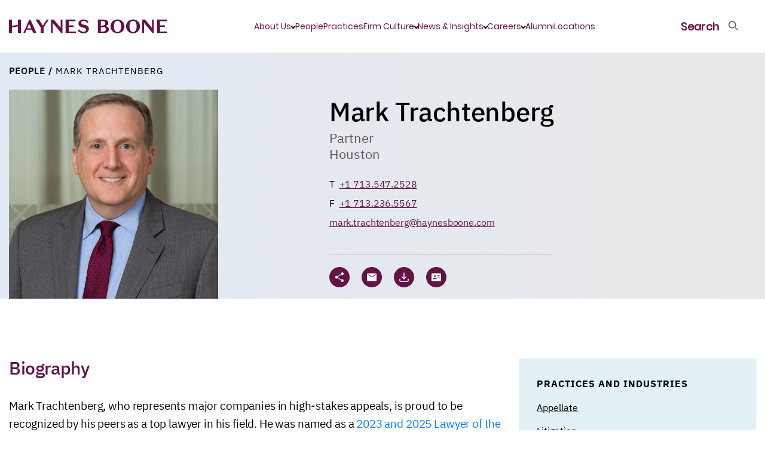

--- FILE ---
content_type: text/html; charset=utf-8
request_url: https://www.haynesboone.com/people/trachtenberg-mark
body_size: 32999
content:





<!DOCTYPE html>
<!--[if lt IE 7]>      <html class="no-js lt-ie9 lt-ie8 lt-ie7"> <![endif]-->
<!--[if IE 7]>         <html class="no-js lt-ie9 lt-ie8"> <![endif]-->
<!--[if IE 8]>         <html class="no-js lt-ie9"> <![endif]-->
<!--[if gt IE 8]><!-->
<html class="no-js" lang="en">
<!--<![endif]-->
<head>
    


<link rel="preload" href="/-/media/themes/haynesboone/haynesboone/hbtheme/fonts/IBMPlexSans/IBMPlexSans.woff2" as="font" type="font/woff" crossorigin>
<link rel="preload" href="/-/media/themes/haynesboone/haynesboone/hbtheme/fonts/IBMPlexSans/IBMPlexSans-Medium.woff2" as="font" type="font/woff" crossorigin>
<link rel="preload" href="/-/media/themes/haynesboone/haynesboone/hbtheme/fonts/IBMPlexSans/IBMPlexSans-Bold.woff2" as="font" type="font/woff" crossorigin>
<link rel="preload" href="/-/media/themes/haynesboone/haynesboone/hbtheme/fonts/IBMPlexSans/IBMPlexSans-Italic.woff2" as="font" type="font/woff" crossorigin>
<link rel="preload" href="/-/media/themes/haynesboone/haynesboone/hbtheme/fonts/IBMPlexSans/IBMPlexSans-Regular.woff2" as="font" type="font/woff" crossorigin>
<link rel="preload" href="/-/media/themes/haynesboone/haynesboone/hbtheme/fonts/IBMPlexSans/IBMPlexSans-SemiBold.woff2" as="font" type="font/woff" crossorigin>

<link rel="preload" href="/-/media/themes/haynesboone/haynesboone/hbtheme/fonts/IBMPlexSerif/IBMPlexSerif-Medium.woff2" as="font" type="font/woff" crossorigin>
<link rel="preload" href="/-/media/themes/haynesboone/haynesboone/hbtheme/fonts/IBMPlexSerif/IBMPlexSerif-Bold.woff2" as="font" type="font/woff" crossorigin>
<link rel="preload" href="/-/media/themes/haynesboone/haynesboone/hbtheme/fonts/IBMPlexSerif/IBMPlexSerif-Italic.woff2" as="font" type="font/woff" crossorigin>
<link rel="preload" href="/-/media/themes/haynesboone/haynesboone/hbtheme/fonts/IBMPlexSerif/IBMPlexSerif-Regular.woff2" as="font" type="font/woff" crossorigin>
<link rel="preload" href="/-/media/themes/haynesboone/haynesboone/hbtheme/fonts/IBMPlexSerif/IBMPlexSerif.woff2" as="font" type="font/woff" crossorigin>

<link rel="preload" href="/-/media/themes/haynesboone/haynesboone/hbtheme/fonts/icons/icomoon.ttf?43engz" as="font" type="font/ttf" crossorigin>

<link rel="preload" href="/-/media/themes/haynesboone/haynesboone/hbtheme/fonts/Poppins/Poppins-ExtraLight.woff2" as="font" type="font/woff" crossorigin>
<link rel="preload" href="/-/media/themes/haynesboone/haynesboone/hbtheme/fonts/Poppins/Poppins-Light.woff2" as="font" type="font/woff" crossorigin>
<link rel="preload" href="/-/media/themes/haynesboone/haynesboone/hbtheme/fonts/Poppins/Poppins-Regular.woff2" as="font" type="font/woff" crossorigin>




<link href="/-/media/feature/experience-accelerator/bootstrap-4/bootstrap-4/styles/bootstrap-grid.css?rev=b357bb18f16e48e8a9485469826a032e&hash=C124532A76AEA6A3B951936047B9E5AE" rel="stylesheet" /><link href="/-/media/themes/haynesboone/haynesboone/hbtheme/styles/pre-optimized-min.css?rev=c629dcba5fac4c2cb0861235ff999135&t=20260120T155355Z&hash=B0A97FFA628CC4DC0C2015A61A94B7D9" rel="stylesheet" />

    
    


    <title>Mark Trachtenberg | Partner | Haynes Boone</title>


<!-- Google Tag Manager -->
<script>(function(w,d,s,l,i){w[l]=w[l]||[];w[l].push({'gtm.start':
new Date().getTime(),event:'gtm.js'});var f=d.getElementsByTagName(s)[0],
j=d.createElement(s),dl=l!='dataLayer'?'&l='+l:'';j.async=true;j.src=
'https://www.googletagmanager.com/gtm.js?id='+i+dl;f.parentNode.insertBefore(j,f);
})(window,document,'script','dataLayer','GTM-WMSZ5D9K');</script>
<!-- End Google Tag Manager -->

<link rel="canonical" href="//www.haynesboone.com/people/trachtenberg-mark" />



    <link href="/-/media/project/haynesboone/haynesboone/hb_monogram_hbplum_rgb.png?rev=4a6f49105a18469a8ad10ed0fd70e490" rel="shortcut icon" />



<meta property="og:title"  content="Trachtenberg Mark" /><meta property="og:url"  content="https://www.haynesboone.com/people/trachtenberg-mark" />


<meta  name="description" content="Recognized as one of the top 100 lawyers in Texas and as one of the top appellate lawyers in the state by Texas Super Lawyers (Thomson Reuters), Mark Trachtenberg represents major companies in high-stakes appeals. " /><meta  name="keywords" content="Appellate, Litigation, Bankruptcy, Insolvency Litigation, Energy, Oil and Gas, Appeals, Tort, " />


<meta property="twitter:title"  content="Trachtenberg Mark" /><meta property="twitter:card"  content="summary_large_image" />

    <meta name="viewport" content="width=device-width, initial-scale=1, maximum-scale=5,user-scalable=1"/>



    <script type="application/ld+json">
        {"@context":"http://schema.org","@type":"LegalService","name":"Haynes Boone","image":"https://www.haynesboone.com:443/-/media/project/haynesboone/haynesboone/header/icon-logo-full.svg","url":"https://www.haynesboone.com/","address":"30 Rockefeller Plaza 26th floor, New York, NY 10112","logo":"https://www.haynesboone.com:443/-/media/project/haynesboone/haynesboone/header/icon-logo-full.svg","telephone":"(212) 659-7300"}
    </script>
    <script type="application/ld+json">
        {"@context":"http://schema.org","@type":"BreadcrumbList","itemListElement":[{"@type":"ListItem","item":{"@type":"Thing","@id":"https://www.haynesboone.com:443/people","name":"People"},"position":1},{"@type":"ListItem","item":{"@type":"Thing","@id":"https://www.haynesboone.com:443/people/trachtenberg-mark","name":"Mark Trachtenberg"},"position":2}]}
    </script>
    <script type="application/ld+json">
        {"@context":"http://schema.org","@type":"Person","name":"Trachtenberg Mark","image":"https://www.haynesboone.com:443/-/media/project/haynesboone/haynesboone/people/t/trachtenberg-mark/trachtenberg_mark_headshot.jpg","url":"https://www.haynesboone.com/people/trachtenberg-mark","address":"1221 McKinney Street Suite 4000 Houston TX 77010 United States of America","email":"mark.trachtenberg@haynesboone.com","familyName":"Trachtenberg","givenName":"Mark","jobTitle":"Partner","telephone":"+1 713.547.2528"}
    </script>

</head>
<body class="default-device bodyclass">
    



<!-- Google Tag Manager (noscript) -->
<noscript><iframe src="https://www.googletagmanager.com/ns.html?id=GTM-WMSZ5D9K"
height="0" width="0" style="display:none;visibility:hidden"></iframe></noscript>
<!-- End Google Tag Manager (noscript) -->
    
<!-- #wrapper -->
<div id="wrapper">
    <!-- #header -->
    <header>
        <div id="header" class="">
            <div class="row">







    

    
    <div class="col-12 people-sticky d-none"> 
        <div class="hb-header">
            <div class="hb-header-global">
                <div class="hb-header-contact">
                    <img src="/-/media/project/haynesboone/haynesboone/people/t/trachtenberg-mark/trachtenberg_mark_1100x1100.jpg?h=176&amp;iar=0&amp;w=176&amp;rev=ae58b1b8045e4dd7ae6a804cf6779856&amp;hash=B2981B7D8521968D292C251445E60521" alt="Trachtenberg Mark" width="176" height="176" />
                    <div class="hb-header-people-bio">
                        <div class="hb-header-people-name">
                            <a href="">Mark Trachtenberg</a>, Partner
                        </div>
                        
                        <div class="hb-header-people-tel">
                            <a href="tel://+1 713.547.2528">+1 713.547.2528</a>
                        </div>
                        

                    
                    <div class="hb-header-people-email">
                        
                        <a href="mailto:mark.trachtenberg@haynesboone.com"><u>Email</u></a>
                        
                    </div>
                    
                    </div>
                </div>
                <ul class="hb-header-global-nav">
                <li class="hb-header-global-nav-search hb-header-global-nav-links">
                    <a href="JavaScript:void(0);" title="Search">
                        <span>Search</span>
                    </a>
                </li>
                <li class="hb-header-global-nav-menu hb-header-global-nav-links">
                    <a href="JavaScript:void(0);" title="Menu">
                        <span>Menu</span>
                    </a>
                </li>
            </ul>
            </div>
        </div>
    </div>










<!--BEGIN NOINDEX-->
<div class="col-12">
    <div class="hb-header no-image">
        <div class="hb-header-global ">
            <a href="/" class="hb-header-logo" title="Haynes Boone" aria-label="Haynes Boone"> 
                <svg xmlns="http://www.w3.org/2000/svg" width="265" height="24" viewBox="0 0 265 24">
    <g fill="none" fill-rule="evenodd">
        <g fill="#631248">
            <g>
                <path d="M247.673.858L264.158.858 264.158 3.495 252.784 3.495 252.784 10.407 260.995 10.407 260.995 13.043 252.784 13.043 252.784 20.727 264.733 20.727 264.733 23.364 247.673 23.364zM239.196.858L242.263.858 242.263 23.396 240.25 23.396 226.065 6.388 226.065 23.364 222.966 23.364 222.966.858 227.918.858 239.196 14.458zM207.622 21.37c4.057 0 5.942-3.375 5.942-9.26 0-5.883-1.885-9.26-5.942-9.26-4.059 0-5.943 3.377-5.943 9.26 0 5.885 1.884 9.26 5.943 9.26m0-20.833c6.485 0 11.66 4.886 11.66 11.574s-5.175 11.574-11.66 11.574c-6.487 0-11.662-4.886-11.662-11.574S201.135.537 207.622.537M181.588 21.37c4.057 0 5.943-3.375 5.943-9.26 0-5.883-1.886-9.26-5.943-9.26-4.058 0-5.943 3.377-5.943 9.26 0 5.885 1.885 9.26 5.943 9.26m0-20.833c6.485 0 11.661 4.886 11.661 11.574s-5.176 11.574-11.661 11.574c-6.487 0-11.662-4.886-11.662-11.574S175.101.537 181.588.537M157.137 20.857h-3.29V13.89l4.4-.781c2.461.275 3.811 1.469 3.811 3.921 0 2.83-1.79 3.827-4.92 3.827zm-3.29-17.491h2.97c2.813 0 4.314.997 4.314 3.57 0 1.718-.65 2.73-1.856 3.233-.282.117-.593.21-.935.27l-4.493.797v-7.87zm6.58 8.423v-.064c3.069-.225 5.816-2.026 5.816-5.304 0-3.956-3.706-5.563-8.274-5.563h-9.234v22.506h9.744c4.825 0 8.69-1.705 8.69-6.076 0-3.89-3.482-5.338-6.741-5.499zM125.386 14.618l-3.067-.868c-3.77-1.093-6.038-2.829-6.038-6.333 0-4.019 3.515-6.848 8.434-6.848 3.994 0 6.934 1.607 8.5 3.986l-1.822 2.122c-1.373-2.154-3.642-3.633-6.678-3.633-2.269 0-3.834 1.062-3.834 2.894 0 1.672.99 2.38 3.547 3.119l3.194.867c3.643 1.03 6.071 2.765 6.071 6.431 0 4.436-3.865 7.33-8.945 7.33-4.218 0-7.765-1.768-9.553-4.662l1.98-2.025c1.661 2.636 4.505 4.05 7.573 4.05 2.363 0 4.344-.964 4.344-3.118 0-1.865-1.246-2.604-3.706-3.312M94.869.858L111.355.858 111.355 3.495 99.981 3.495 99.981 10.407 108.192 10.407 108.192 13.043 99.981 13.043 99.981 20.727 111.93 20.727 111.93 23.364 94.869 23.364zM86.393.858L89.46.858 89.46 23.396 87.447 23.396 73.262 6.388 73.262 23.364 70.163 23.364 70.163.858 75.115.858 86.393 14.458zM63.311.858L66.57.858 58.008 13.847 58.008 23.364 52.96 23.364 52.96 13.847 44.365.858 50.307.858 56.793 10.792zM30.436 15.422h6.71l-3.42-7.588-3.29 7.588zM38.2 17.77h-8.754l-2.429 5.595h-2.971L34.014.794h1.917l10.096 22.57h-5.303L38.2 17.769zM5.112 11.236L5.112.859 0 .859 0 23.364 5.112 23.364 5.112 13.89 15.083 12.121 15.081 12.121 15.081 23.364 20.162 23.364 20.162.859 15.081.859 15.081 9.467z" transform="translate(-80 -32) translate(80 32)"/>
            </g>
        </g>
    </g>
</svg>

            </a>
            <div class="hb-header-global-links">
                <ul class="hb-header-global-links-list">
                    
                    
                    
                    
                    <li class="hb-header-global-links-list__item">
                        <a 
                        href="JavaScript:void(0);"
                        class="hb-header-menu-has-child active"
                        
                        id="2C65D1DD-03DA-4A1E-A451-AF8475C630FF"
                        title="About Us">
                            About Us
                        </a>
                    </li>
                    
                    
                    
                    
                    
                    
                    
                    
                    
                    <li class="hb-header-global-links-list__item">
                        <a 
                        href=/people
                        
                        id="826ED9D4-B637-4ECA-9137-72D3A2732D37"
                        title="People">
                            People
                        </a>
                    </li>
                    
                    
                    
                    
                    <li class="hb-header-global-links-list__item">
                        <a 
                        href=/experience/practices-and-industries
                        
                        id="EC98DDB0-D716-4F40-A62F-23783D71BA06"
                        title="Practices">
                            Practices
                        </a>
                    </li>
                    
                    
                    
                    
                    <li class="hb-header-global-links-list__item">
                        <a 
                        href="JavaScript:void(0);"
                        class="hb-header-menu-has-child "
                        
                        id="CF67B4AB-FE89-4DA1-9F88-C3DD041BECA9"
                        title="Firm Culture">
                            Firm Culture
                        </a>
                    </li>
                    
                    
                    
                    
                    <li class="hb-header-global-links-list__item">
                        <a 
                        href="JavaScript:void(0);"
                        class="hb-header-menu-has-child "
                        
                        id="57E78D1C-69BE-4CE4-B71B-F5B2208A1C83"
                        title="News &amp; Insights">
                            News &amp; Insights
                        </a>
                    </li>
                    
                    
                    
                    
                    <li class="hb-header-global-links-list__item">
                        <a 
                        href="JavaScript:void(0);"
                        class="hb-header-menu-has-child "
                        
                        id="6B6ADA92-D068-446C-9CB0-4CE805FB9EB5"
                        title="Careers">
                            Careers
                        </a>
                    </li>
                    
                    
                    
                    
                    <li class="hb-header-global-links-list__item">
                        <a 
                        href=/alumni
                        
                        id="6864119D-4921-4AC2-BDE2-F14DFF159961"
                        title="Alumni">
                            Alumni
                        </a>
                    </li>
                    
                    
                    
                    
                    <li class="hb-header-global-links-list__item">
                        <a 
                        href=/locations
                        
                        id="762D4117-8DD2-47CB-AD44-2F1623D070DB"
                        title="Locations">
                            Locations
                        </a>
                    </li>
                    
                     
                </ul>
            </div>                  
            <ul class="hb-header-global-nav">
                <li class="hb-header-global-nav-search hb-header-global-nav-links">
                    <a href="JavaScript:void(0);" title="Search">
                        <span>Search</span>
                    </a>
                </li>
                <li class="hb-header-global-nav-menu hb-header-global-nav-links hb-header-global-nav-links--hamburger">
                    <a href="JavaScript:void(0);" title="Menu">
                        <span>Menu</span>
                    </a>
                </li>
            </ul>
        </div>
    </div>
    <div class="hb-header-menu hb-header-menu-hide">
        <div class="container d-flex">
            <ul class="hb-header-menu-tabs">
                
                
                
                
                <li>
                    <a 
                       href="JavaScript:void(0);"
                       class="hb-header-menu-has-child active"
                       
                       id="2C65D1DD-03DA-4A1E-A451-AF8475C630FF-tab"
                       title="About Us">
                        About Us
                    </a>
                </li>
                
                
                
                
                
                
                
                
                
                <li>
                    <a 
                       href=/people
                       
                       id="826ED9D4-B637-4ECA-9137-72D3A2732D37-tab"
                       title="People">
                        People
                    </a>
                </li>
                
                
                
                
                <li>
                    <a 
                       href=/experience/practices-and-industries
                       
                       id="EC98DDB0-D716-4F40-A62F-23783D71BA06-tab"
                       title="Practices">
                        Practices
                    </a>
                </li>
                
                
                
                
                <li>
                    <a 
                       href="JavaScript:void(0);"
                       class="hb-header-menu-has-child "
                       
                       id="CF67B4AB-FE89-4DA1-9F88-C3DD041BECA9-tab"
                       title="Firm Culture">
                        Firm Culture
                    </a>
                </li>
                
                
                
                
                <li>
                    <a 
                       href="JavaScript:void(0);"
                       class="hb-header-menu-has-child "
                       
                       id="57E78D1C-69BE-4CE4-B71B-F5B2208A1C83-tab"
                       title="News &amp; Insights">
                        News &amp; Insights
                    </a>
                </li>
                
                
                
                
                <li>
                    <a 
                       href="JavaScript:void(0);"
                       class="hb-header-menu-has-child "
                       
                       id="6B6ADA92-D068-446C-9CB0-4CE805FB9EB5-tab"
                       title="Careers">
                        Careers
                    </a>
                </li>
                
                
                
                
                <li>
                    <a 
                       href=/alumni
                       
                       id="6864119D-4921-4AC2-BDE2-F14DFF159961-tab"
                       title="Alumni">
                        Alumni
                    </a>
                </li>
                
                
                
                
                <li>
                    <a 
                       href=/locations
                       
                       id="762D4117-8DD2-47CB-AD44-2F1623D070DB-tab"
                       title="Locations">
                        Locations
                    </a>
                </li>
                
                 
            </ul>
            <ul class="hb-header-menu-panes">
                
                <li id="2C65D1DD-03DA-4A1E-A451-AF8475C630FF-tab-pane">
                    <a href="JavaScript:void(0);" class="hb-header-menu-back">About Us</a>
                    <a class="hb-header-menu-top-link" href="/about-us">About Us</a>
                    <p class="hb-header-menu-info">
                        We start with the business challenge and focus on results every step of the way.
                    </p>
                    
                    <ul class="hb-header-menu-important-links">
                        
                        <li><a href="/about-us/hb-building-leaders">HB Building Leaders</a></li>
                        
                        <li><a href="/contact-us">Contact Us</a></li>
                        
                    </ul>
                    
                </li>
                
                <li id="D18EA05C-FACA-4C53-A30B-268EC90ACDD4-tab-pane">
                    <a href="JavaScript:void(0);" class="hb-header-menu-back"></a>
                    
                    <p class="hb-header-menu-info">
                        
                    </p>
                    
                </li>
                
                <li id="826ED9D4-B637-4ECA-9137-72D3A2732D37-tab-pane">
                    <a href="JavaScript:void(0);" class="hb-header-menu-back">People</a>
                    <a class="hb-header-menu-top-link" href="/people">People</a>
                    <p class="hb-header-menu-info">
                        
                    </p>
                    
                    <ul class="hb-header-menu-important-links">
                        
                    </ul>
                    
                </li>
                
                <li id="EC98DDB0-D716-4F40-A62F-23783D71BA06-tab-pane">
                    <a href="JavaScript:void(0);" class="hb-header-menu-back">Practices</a>
                    <a class="hb-header-menu-top-link" href="/experience/practices-and-industries">Practices</a>
                    <p class="hb-header-menu-info">
                        
                    </p>
                    
                    <ul class="hb-header-menu-important-links">
                        
                    </ul>
                    
                </li>
                
                <li id="CF67B4AB-FE89-4DA1-9F88-C3DD041BECA9-tab-pane">
                    <a href="JavaScript:void(0);" class="hb-header-menu-back">Firm Culture</a>
                    <a class="hb-header-menu-top-link" href="/firm-culture">Firm Culture</a>
                    <p class="hb-header-menu-info">
                        
                    </p>
                    
                    <ul class="hb-header-menu-important-links">
                        
                        <li><a href="/firm-culture/inclusion-and-engagement">Inclusion and Engagement</a></li>
                        
                        <li><a href="/firm-culture/wellness">Wellness</a></li>
                        
                        <li><a href="/firm-culture/pro-bono">Pro Bono</a></li>
                        
                    </ul>
                    
                </li>
                
                <li id="57E78D1C-69BE-4CE4-B71B-F5B2208A1C83-tab-pane">
                    <a href="JavaScript:void(0);" class="hb-header-menu-back">News &amp; Insights</a>
                    <a class="hb-header-menu-top-link" href="/news">News/Insights</a>
                    <p class="hb-header-menu-info">
                        
                    </p>
                    
                    <ul class="hb-header-menu-important-links">
                        
                        <li><a href="https://communications.hbllp.co/5/4/landing-pages/subscribe.asp" rel="noopener noreferrer" target="_blank">Sign up to receive our newsletters</a></li>
                        
                        <li><a href="https://www.haynesboone.com/series">Haynes Boone Series and Newsletters</a></li>
                        
                        <li><a href="https://www.haynesboone.com/news#t=NewsTypeAll&amp;sort=%40publishedz32xdate%20descending&amp;f:NewsType=[Press%20Release]">Press Releases and Announcements</a></li>
                        
                        <li><a href="https://www.haynesboone.com/news#t=NewsTypeAll&amp;sort=%40publishedz32xdate%20descending&amp;f:NewsType=[Alert,Publication,Alerts]">Publications and Alerts</a></li>
                        
                        <li><a href="/series/hb-hedgefund-uk">HB Hedge Fund UK Launch Guide</a></li>
                        
                        <li><a href="https://www.haynesboone.com/news#t=NewsTypeAll&amp;sort=%40publishedz32xdate%20descending&amp;f:NewsType=[Article%2FMention]">Media Coverage</a></li>
                        
                        <li><a href="https://www.haynesboone.com/series/the-environmental-perspective#sort=%40publishedz32xdate%20descending">The Environmental Perspective Information Series</a></li>
                        
                        <li><a href="/series/the-legal-landscape">The Legal Landscape Podcast Series</a></li>
                        
                        <li><a href="https://www.haynesboone.com/series/at-the-counter">HB At the Counter News Center</a></li>
                        
                        <li><a href="/series/policyholder-playbook">Policyholder Playbook Insurance Recovery Blog Series</a></li>
                        
                        <li><a href="/series/practical-benefits-lawyer">Practical Benefits Lawyer Blog Series</a></li>
                        
                        <li><a href="https://www.haynesboone.com/news#t=NewsTypeEvent&amp;sort=%40startz32xdate%20descending">Events and Webinars</a></li>
                        
                    </ul>
                    
                </li>
                
                <li id="6B6ADA92-D068-446C-9CB0-4CE805FB9EB5-tab-pane">
                    <a href="JavaScript:void(0);" class="hb-header-menu-back">Careers</a>
                    <a class="hb-header-menu-top-link" href="/careers">Careers</a>
                    <p class="hb-header-menu-info">
                        Interested in a career with us? At Haynes Boone, you’ll have uncommon opportunities for professional excellence and personal satisfaction.
                    </p>
                    
                    <ul class="hb-header-menu-important-links">
                        
                        <li><a href="/careers/experienced-lawyers">Experienced Lawyers and Patent Agents</a></li>
                        
                        <li><a href="/careers/entry-level-lawyers">Entry Level Lawyers</a></li>
                        
                        <li><a href="/careers/summer-associates">Summer Associates</a></li>
                        
                        <li><a href="/careers/professional-staff">Professional Staff</a></li>
                        
                        <li><a href="/careers/london-programmes">London Programmes</a></li>
                        
                        <li><a href="/careers/scholarship-opportunities">Scholarship Opportunities</a></li>
                        
                        <li><a href="/careers/judicial-clerkships">Judicial Clerkships</a></li>
                        
                        <li><a href="/careers/attorney-development">Attorney Development</a></li>
                        
                    </ul>
                    
                </li>
                
                <li id="6864119D-4921-4AC2-BDE2-F14DFF159961-tab-pane">
                    <a href="JavaScript:void(0);" class="hb-header-menu-back">Alumni</a>
                    <a class="hb-header-menu-top-link" href="/alumni">Alumni</a>
                    <p class="hb-header-menu-info">
                        
                    </p>
                    
                    <ul class="hb-header-menu-important-links">
                        
                    </ul>
                    
                </li>
                
                <li id="762D4117-8DD2-47CB-AD44-2F1623D070DB-tab-pane">
                    <a href="JavaScript:void(0);" class="hb-header-menu-back">Locations</a>
                    <a class="hb-header-menu-top-link" href="/locations">Locations</a>
                    <p class="hb-header-menu-info">
                        
                    </p>
                    
                    <ul class="hb-header-menu-important-links">
                        
                    </ul>
                    
                </li>
                
            </ul>
        </div>
    </div>
    <div class="hb-header-search hb-header-search-hide">
        <div class="container">
            
            <div class="row">
                <div class="col-12 col-sm-6 hb-header-search-block">
                    
                    <div class="hb-header-search-title">How may we help you?</div>
                    
                    <!--Coveo Header Global Search -->
                    <div class="component coveo-externalcomponentssection">


<div>
    
    

        <div id="_576B4E74-55DA-489C-9CEE-ED7D7537E6D5"
                             data-search-interface-id='SiteSearchInterface'
>
            <div class="row"><div class="component coveo-globalsearchbox">





<script>
    document.addEventListener("CoveoSearchEndpointInitialized", function() {
        var searchboxElement = document.getElementById("_185F67BF-1D73-4AEE-9564-FDE5B0EB24D9");
        searchboxElement.addEventListener("CoveoComponentInitialized", function() {
            CoveoForSitecore.initSearchboxIfStandalone(searchboxElement, "/search");
        });
    })
</script>    <div id="_185F67BF-1D73-4AEE-9564-FDE5B0EB24D9_container" class="coveo-for-sitecore-search-box-container"
                     data-prebind-maximum-age='currentMaximumAge'
>
        <div id="_185F67BF-1D73-4AEE-9564-FDE5B0EB24D9"
             class="CoveoSearchbox"
                             data-enable-omnibox='true'
                 data-prebind-maximum-age='currentMaximumAge'
                 data-placeholder='Search haynesboone.com'
                 data-query-suggest-character-threshold='1'
                 data-clear-filters-on-new-query='false'
>
            
            
<script type="text/javascript">
    document.addEventListener("CoveoSearchEndpointInitialized", function() {
        var componentId = "_185F67BF-1D73-4AEE-9564-FDE5B0EB24D9";
        var componentElement = document.getElementById(componentId);

        function showError(error) {
                console.error(error);
        }

        function areCoveoResourcesIncluded() {
            return typeof (Coveo) !== "undefined";
        }

        if (areCoveoResourcesIncluded()) {
            var event = document.createEvent("CustomEvent");
            event.initEvent("CoveoComponentInitialized", false, true);
            
            setTimeout(function() {
                componentElement.dispatchEvent(event);
            }, 0);
        } else {
            componentElement.classList.add("invalid");
            showError("The Coveo Resources component must be included in this page.");
        }
    });
</script>
            <div class="CoveoForSitecoreBindWithUserContext"></div>
            <div class="CoveoForSitecoreExpressions"></div>
            <div class="CoveoForSitecoreConfigureSearchHub" data-sc-search-hub="Search"></div>
        </div>
        <div class="row"></div>
    </div>
</div></div>
        </div>
</div>

    <script type="text/javascript">
        document.addEventListener("CoveoSearchEndpointInitialized", function() {
            var externalComponentsSection = document.getElementById("_576B4E74-55DA-489C-9CEE-ED7D7537E6D5");
                 CoveoForSitecore.initExternalComponentsSection(externalComponentsSection);
        });
    </script>

</div>
                    <!--Coveo Header Global Search End -->
                </div>
                
                
            <div class="col-12 col-sm-6 hb-header-search-links">
                
                <div class="hb-header-search-links-title">Popular Pages</div>
                
                
            <ul>
                
                
                <li>
                    <a href="/about-us/hb-building-leaders">HB Building Leaders</a>
                </li>
                
                
                
                <li>
                    <a href="/series/the-legal-landscape">The Legal Landscape Podcast Series</a>
                </li>
                
                
                
                <li>
                    <a href="/series/hb-hedgefund-uk">HB Hedge Fund UK Launch Guide</a>
                </li>
                
                
            </ul>
                
            </div>
                
                
            </div>
            
        </div>
    </div>
</div>

<!--END NOINDEX-->


<script>
    var CoveoPeopleSearchBoxRedirects = JSON.parse(JSON.stringify([{"PeopleSearchTypeAhead":"Abbey Hone | Partner","PeoplePageUrl":"/people/hone-abbey"},{"PeopleSearchTypeAhead":"Abby Johanson | Partner","PeoplePageUrl":"/people/johanson-abby"},{"PeopleSearchTypeAhead":"Abby Ryan | Associate","PeoplePageUrl":"/people/ryan-abby"},{"PeopleSearchTypeAhead":"Adam C. Fowles | Partner","PeoplePageUrl":"/people/fowles-adam"},{"PeopleSearchTypeAhead":"Adam D. Feimer | Partner","PeoplePageUrl":"/people/feimer-adam"},{"PeopleSearchTypeAhead":"Adam Erickson | Associate","PeoplePageUrl":"/people/erickson-adam"},{"PeopleSearchTypeAhead":"Adam H. Sencenbaugh | Partner | Austin Office Managing Partner","PeoplePageUrl":"/people/sencenbaugh-adam"},{"PeopleSearchTypeAhead":"Adam Schmit | Associate","PeoplePageUrl":"/people/schmit-adam"},{"PeopleSearchTypeAhead":"Adrian C. Azer | Partner | Washington, D.C. Office Managing Partner","PeoplePageUrl":"/people/azer-adrian"},{"PeopleSearchTypeAhead":"Adrienne  Webb | Associate","PeoplePageUrl":"/people/webb-adrienne"},{"PeopleSearchTypeAhead":"Aimee Furness | Partner","PeoplePageUrl":"/people/furness-aimee"},{"PeopleSearchTypeAhead":"Aishlinn Bottini | Associate","PeoplePageUrl":"/people/bottini-aishlinn"},{"PeopleSearchTypeAhead":"Akeisha Gregory | Associate","PeoplePageUrl":"/people/gregory-akeisha"},{"PeopleSearchTypeAhead":"Akunna Ekeh | Associate","PeoplePageUrl":"/people/ekeh-akunna"},{"PeopleSearchTypeAhead":"Alan N. Herda | Partner","PeoplePageUrl":"/people/herda-alan"},{"PeopleSearchTypeAhead":"Albert C. Tan | Partner | Global Head - Fund Finance Practice Group","PeoplePageUrl":"/people/tan-albert"},{"PeopleSearchTypeAhead":"Alberto de la Peña | Partner | Co-Chair - International Practice Group","PeoplePageUrl":"/people/de-la-pena-alberto"},{"PeopleSearchTypeAhead":"Alejandro González | Partner","PeoplePageUrl":"/people/gonzalez-alejandro"},{"PeopleSearchTypeAhead":"Alex Jackson | Associate","PeoplePageUrl":"/people/jackson-alex"},{"PeopleSearchTypeAhead":"Alexa Davis Cooper | Associate","PeoplePageUrl":"/people/cooper-alexa-davis"},{"PeopleSearchTypeAhead":"Alexander Clark | Associate","PeoplePageUrl":"/people/clark-alexander"},{"PeopleSearchTypeAhead":"Alexander T. Grishman | Partner","PeoplePageUrl":"/people/grishman-alexander"},{"PeopleSearchTypeAhead":"Alexandra Larkin | Counsel","PeoplePageUrl":"/people/larkin-alexandra"},{"PeopleSearchTypeAhead":"Alexandria Pencsak | Associate","PeoplePageUrl":"/people/pencsak-alexandria"},{"PeopleSearchTypeAhead":"Alexia Green | Associate","PeoplePageUrl":"/people/green-alexia"},{"PeopleSearchTypeAhead":"Alfredo W. Amoedo | Counsel","PeoplePageUrl":"/people/amoedo-alfredo"},{"PeopleSearchTypeAhead":"Alla Digilova | Partner","PeoplePageUrl":"/people/digilova-alla"},{"PeopleSearchTypeAhead":"Allison Dunsford | Associate","PeoplePageUrl":"/people/dunsford-allison"},{"PeopleSearchTypeAhead":"Allison Regan | Associate","PeoplePageUrl":"/people/regan-allison"},{"PeopleSearchTypeAhead":"Allyson \"Al\" Malecha | Associate","PeoplePageUrl":"/people/malecha-al"},{"PeopleSearchTypeAhead":"Amanda Brett Ethridge | Counsel","PeoplePageUrl":"/people/ethridge-amanda"},{"PeopleSearchTypeAhead":"Amanda Larrington | Counsel","PeoplePageUrl":"/people/larrington-amanda"},{"PeopleSearchTypeAhead":"Amanda Laurel Gayer | Partner","PeoplePageUrl":"/people/gayer-amanda-laurel"},{"PeopleSearchTypeAhead":"Amanuel Mamo | Associate","PeoplePageUrl":"/people/mamo-amanuel"},{"PeopleSearchTypeAhead":"Amy Xu Ph.D. | Patent Agent","PeoplePageUrl":"/people/xu-amy"},{"PeopleSearchTypeAhead":"Andrea Levenson | Associate","PeoplePageUrl":"/people/levenson-andrea"},{"PeopleSearchTypeAhead":"Andreas Dracoulis | Partner","PeoplePageUrl":"/people/dracoulis-andreas"},{"PeopleSearchTypeAhead":"Andreas Silcher | Partner","PeoplePageUrl":"/people/silcher-andreas"},{"PeopleSearchTypeAhead":"Andrew Adams | Associate","PeoplePageUrl":"/people/adams-andrew"},{"PeopleSearchTypeAhead":"Andrew B. Cohn | Counsel","PeoplePageUrl":"/people/cohn-andrew-b"},{"PeopleSearchTypeAhead":"Andrew G. Silberstein | Counsel","PeoplePageUrl":"/people/silberstein-andrew"},{"PeopleSearchTypeAhead":"Andrew Guthrie | Partner","PeoplePageUrl":"/people/guthrie-andrew"},{"PeopleSearchTypeAhead":"Andrew Lo | Associate","PeoplePageUrl":"/people/lo-andrew"},{"PeopleSearchTypeAhead":"Andrew P. Van Osselaer | Associate","PeoplePageUrl":"/people/van-osselaer-andrew"},{"PeopleSearchTypeAhead":"Andrew Pannell | Partner","PeoplePageUrl":"/people/pannell-andrew"},{"PeopleSearchTypeAhead":"Andrew Robertson | Partner","PeoplePageUrl":"/people/robertson-andrew"},{"PeopleSearchTypeAhead":"Andrew S. Ehmke | Partner","PeoplePageUrl":"/people/ehmke-andrew"},{"PeopleSearchTypeAhead":"Angel Rendon | Associate","PeoplePageUrl":"/people/rendon-angel"},{"PeopleSearchTypeAhead":"Angela Grant Ph.D. | Partner","PeoplePageUrl":"/people/grant-angela"},{"PeopleSearchTypeAhead":"Angela Oliver | Partner","PeoplePageUrl":"/people/oliver-angela"},{"PeopleSearchTypeAhead":"Ann M. Saegert | Senior Counsel","PeoplePageUrl":"/people/saegert-ann"},{"PeopleSearchTypeAhead":"Ann Marie Painter | Partner","PeoplePageUrl":"/people/painter-ann-marie"},{"PeopleSearchTypeAhead":"Anna Kao | Associate","PeoplePageUrl":"/people/kao-anna"},{"PeopleSearchTypeAhead":"Annie Allison | Counsel","PeoplePageUrl":"/people/allison-annie"},{"PeopleSearchTypeAhead":"Annie Lawson | Associate","PeoplePageUrl":"/people/lawson-annie"},{"PeopleSearchTypeAhead":"Annie Nicholson | Associate","PeoplePageUrl":"/people/nicholson-annie"},{"PeopleSearchTypeAhead":"April Goff | Partner","PeoplePageUrl":"/people/goff-april"},{"PeopleSearchTypeAhead":"Arie Heijkoop | Partner","PeoplePageUrl":"/people/heijkoop-arie"},{"PeopleSearchTypeAhead":"Arsalan Muhammad | Partner","PeoplePageUrl":"/people/muhammad-arsalan"},{"PeopleSearchTypeAhead":"Arthur A. Cohen | Partner | Co-Chair Global Projects, Chair Joint Venture Practice Group","PeoplePageUrl":"/people/cohen-arthur"},{"PeopleSearchTypeAhead":"Ashleigh Michelle Gibbs | Professional Landman","PeoplePageUrl":"/people/gibbs-ashleigh"},{"PeopleSearchTypeAhead":"Ashley Koos | Associate","PeoplePageUrl":"/people/koos-ashley"},{"PeopleSearchTypeAhead":"Ashley Schneider | Associate","PeoplePageUrl":"/people/schneider-ashley"},{"PeopleSearchTypeAhead":"Austin Elam | Partner | Co-Chair - Oil and Gas Practice Group","PeoplePageUrl":"/people/elam-austin"},{"PeopleSearchTypeAhead":"Austin Lorch | Associate","PeoplePageUrl":"/people/lorch-austin"},{"PeopleSearchTypeAhead":"Austria Arnold Gerhardy | Associate","PeoplePageUrl":"/people/gerhardy-austria-arnold"},{"PeopleSearchTypeAhead":"Autumn Highsmith | Counsel | Assistant General Counsel","PeoplePageUrl":"/people/highsmith-autumn"},{"PeopleSearchTypeAhead":"Bailey Rich | Counsel","PeoplePageUrl":"/people/rich-bailey"},{"PeopleSearchTypeAhead":"Barbara Ferguson | Senior Counsel","PeoplePageUrl":"/people/ferguson-barbara"},{"PeopleSearchTypeAhead":"Barry F. McNeil | Senior Counsel","PeoplePageUrl":"/people/mcneil-barry"},{"PeopleSearchTypeAhead":"Barry I. Buchman | Partner","PeoplePageUrl":"/people/buchman-barry"},{"PeopleSearchTypeAhead":"Barry Zhang | Associate","PeoplePageUrl":"/people/zhang-barry"},{"PeopleSearchTypeAhead":"Ben L. Mesches | Partner | General Counsel","PeoplePageUrl":"/people/mesches-ben"},{"PeopleSearchTypeAhead":"Ben Mason | Associate","PeoplePageUrl":"/people/mason-ben"},{"PeopleSearchTypeAhead":"Benjamin \"Ben\" Owens | Partner","PeoplePageUrl":"/people/owens-benjamin"},{"PeopleSearchTypeAhead":"Benjamin Baucom | Partner","PeoplePageUrl":"/people/baucom-benjamin"},{"PeopleSearchTypeAhead":"Benjamin F.S. Herd | Partner","PeoplePageUrl":"/people/herd-ben"},{"PeopleSearchTypeAhead":"Benjamin G. Goodman | Partner","PeoplePageUrl":"/people/goodman-benjamin"},{"PeopleSearchTypeAhead":"Benjamin Pelletier | Partner","PeoplePageUrl":"/people/pelletier-benjamin"},{"PeopleSearchTypeAhead":"Bill Morrison | Partner | Co-Chair - Healthcare and Life Sciences Practice Group","PeoplePageUrl":"/people/morrison-bill"},{"PeopleSearchTypeAhead":"Bill Mureiko | Partner","PeoplePageUrl":"/people/mureiko-bill"},{"PeopleSearchTypeAhead":"Bill S. Kleinman | Partner","PeoplePageUrl":"/people/kleinman-bill"},{"PeopleSearchTypeAhead":"Brack Bryant | Partner","PeoplePageUrl":"/people/bryant-brack"},{"PeopleSearchTypeAhead":"Braden Davies | Associate","PeoplePageUrl":"/people/davies-braden"},{"PeopleSearchTypeAhead":"Bradford B. Lavender | Partner | Co-Chair - Real Estate Practice Group","PeoplePageUrl":"/people/lavender-bradford"},{"PeopleSearchTypeAhead":"Bradley J. Richards | Senior Counsel","PeoplePageUrl":"/people/richards-bradley"},{"PeopleSearchTypeAhead":"Bradley Potts | Associate","PeoplePageUrl":"/people/potts-bradley"},{"PeopleSearchTypeAhead":"Bradley R. Holdbrook | Partner","PeoplePageUrl":"/people/holdbrook-bradley"},{"PeopleSearchTypeAhead":"Bradley W. Foster | Partner","PeoplePageUrl":"/people/foster-bradley"},{"PeopleSearchTypeAhead":"Brandon Jones | Partner","PeoplePageUrl":"/people/jones-brandon"},{"PeopleSearchTypeAhead":"Brandon Spleen | Associate","PeoplePageUrl":"/people/spleen-brandon"},{"PeopleSearchTypeAhead":"Brendon Vetter | Associate","PeoplePageUrl":"/people/vetter-brendon"},{"PeopleSearchTypeAhead":"Brent A. Folsom | Counsel","PeoplePageUrl":"/people/folsom-brent"},{"PeopleSearchTypeAhead":"Brent Beckert | Partner","PeoplePageUrl":"/people/beckert-brent"},{"PeopleSearchTypeAhead":"Brent Duddles | Associate","PeoplePageUrl":"/people/duddles-brent"},{"PeopleSearchTypeAhead":"Brent Owen | Partner","PeoplePageUrl":"/people/owen-brent"},{"PeopleSearchTypeAhead":"Brent Shultz | Partner","PeoplePageUrl":"/people/shultz-brent"},{"PeopleSearchTypeAhead":"Brett Bostrom | Counsel","PeoplePageUrl":"/people/bostrom-brett"},{"PeopleSearchTypeAhead":"Brett Dockwell | Partner","PeoplePageUrl":"/people/dockwell-brett"},{"PeopleSearchTypeAhead":"Brett Moore | Counsel","PeoplePageUrl":"/people/moore-brett"},{"PeopleSearchTypeAhead":"Brian C. Kwok | Partner | San Francisco Office Managing Partner","PeoplePageUrl":"/people/kwok-brian"},{"PeopleSearchTypeAhead":"Brian D. Barnard | Senior Counsel","PeoplePageUrl":"/people/barnard-brian"},{"PeopleSearchTypeAhead":"Brian Giovannini | Counsel","PeoplePageUrl":"/people/giovannini-brian"},{"PeopleSearchTypeAhead":"Brian Gustafson | Partner","PeoplePageUrl":"/people/gustafson-brian"},{"PeopleSearchTypeAhead":"Brian P. Matthews | Partner","PeoplePageUrl":"/people/matthews-brian"},{"PeopleSearchTypeAhead":"Brian Singleterry | Counsel","PeoplePageUrl":"/people/singleterry-brian"},{"PeopleSearchTypeAhead":"Brian Vella | Partner","PeoplePageUrl":"/people/vella-brian"},{"PeopleSearchTypeAhead":"Brian Y. Sung | Partner | Co-Chair, Derivatives Practice Group","PeoplePageUrl":"/people/sung-brian"},{"PeopleSearchTypeAhead":"Brianna Joyce | Associate","PeoplePageUrl":"/people/joyce-brianna"},{"PeopleSearchTypeAhead":"Brianne Wylie | Associate","PeoplePageUrl":"/people/wylie-brianne"},{"PeopleSearchTypeAhead":"Brick Christensen | Associate","PeoplePageUrl":"/people/christensen-brick"},{"PeopleSearchTypeAhead":"Brittany Parks | Associate","PeoplePageUrl":"/people/parks-brittany"},{"PeopleSearchTypeAhead":"Brooke Cohen Parker | Associate","PeoplePageUrl":"/people/parker-brooke-cohen"},{"PeopleSearchTypeAhead":"Brooke Reichardt | Associate","PeoplePageUrl":"/people/reichardt-brooke"},{"PeopleSearchTypeAhead":"Bruce M. McNamara | Senior Counsel","PeoplePageUrl":"/people/mcnamara-bruce"},{"PeopleSearchTypeAhead":"Bruce Newsome | Partner","PeoplePageUrl":"/people/newsome-bruce"},{"PeopleSearchTypeAhead":"Bryan Diebels | Partner","PeoplePageUrl":"/people/diebels-bryan"},{"PeopleSearchTypeAhead":"C. Robert Bruner | Partner","PeoplePageUrl":"/people/bruner-c-robert"},{"PeopleSearchTypeAhead":"Caite Evans | Associate","PeoplePageUrl":"/people/evans-caite"},{"PeopleSearchTypeAhead":"Calmann James Clements | Partner","PeoplePageUrl":"/people/clements-calmann-james"},{"PeopleSearchTypeAhead":"Camden W. Brown | Associate","PeoplePageUrl":"/people/brown-camden"},{"PeopleSearchTypeAhead":"Cameron  L. Scales | Partner","PeoplePageUrl":"/people/scales-cameron"},{"PeopleSearchTypeAhead":"Camie Carlock McKee | Associate","PeoplePageUrl":"/people/mckee-camie-carlock"},{"PeopleSearchTypeAhead":"Camille Gibeault | Associate","PeoplePageUrl":"/people/gibeault-camille"},{"PeopleSearchTypeAhead":"Carla Verena Green | Counsel","PeoplePageUrl":"/people/green-carla"},{"PeopleSearchTypeAhead":"Carleigh Lenz | Associate","PeoplePageUrl":"/people/lenz-carleigh"},{"PeopleSearchTypeAhead":"Carlos Alva | Associate","PeoplePageUrl":"/people/alva-carlos"},{"PeopleSearchTypeAhead":"Carlos Carrasco | Partner","PeoplePageUrl":"/people/carrasco-carlos"},{"PeopleSearchTypeAhead":"Caroline Gahm | Associate","PeoplePageUrl":"/people/gahm-caroline"},{"PeopleSearchTypeAhead":"Caroline Hurtado Ford | Counsel","PeoplePageUrl":"/people/ford-caroline"},{"PeopleSearchTypeAhead":"Caroline Vickers | Associate","PeoplePageUrl":"/people/vickers-caroline"},{"PeopleSearchTypeAhead":"Caroline Wray Fox | Counsel","PeoplePageUrl":"/people/fox-caroline"},{"PeopleSearchTypeAhead":"Carolyn E. Sullivan | Partner","PeoplePageUrl":"/people/sullivan-carolyn"},{"PeopleSearchTypeAhead":"Carrie DiCanio | Partner","PeoplePageUrl":"/people/dicanio-carrie"},{"PeopleSearchTypeAhead":"Carrington M. Giammittorio | Partner","PeoplePageUrl":"/people/giammittorio-carrington"},{"PeopleSearchTypeAhead":"Carson Hauth | Associate","PeoplePageUrl":"/people/hauth-carson"},{"PeopleSearchTypeAhead":"Catherine Robb | Counsel","PeoplePageUrl":"/people/robb-catherine"},{"PeopleSearchTypeAhead":"Caylee Phillips | Associate","PeoplePageUrl":"/people/phillips-caylee"},{"PeopleSearchTypeAhead":"César Ramirez del Angel | Foreign Counsel","PeoplePageUrl":"/people/ramirez-del-angel-cesar"},{"PeopleSearchTypeAhead":"Charlene Liu Ph.D. | Partner","PeoplePageUrl":"/people/liu-charlene"},{"PeopleSearchTypeAhead":"Charles \"Charlie\" Harris | Partner","PeoplePageUrl":"/people/harris-charles"},{"PeopleSearchTypeAhead":"Charles A. Beckham Jr. | Partner","PeoplePageUrl":"/people/beckham-jr-charles"},{"PeopleSearchTypeAhead":"Charles F. Plenge | Senior Counsel","PeoplePageUrl":"/people/plenge-charles"},{"PeopleSearchTypeAhead":"Charles M. Jones II | Partner","PeoplePageUrl":"/people/jones-charles"},{"PeopleSearchTypeAhead":"Charles Margiotta | Associate","PeoplePageUrl":"/people/margiotta-charles"},{"PeopleSearchTypeAhead":"Charles X. Jenkins | Associate","PeoplePageUrl":"/people/jenkins-charles"},{"PeopleSearchTypeAhead":"Chelby Sterling | Associate","PeoplePageUrl":"/people/sterling-chelby"},{"PeopleSearchTypeAhead":"Chelsea Corey | Partner","PeoplePageUrl":"/people/corey-chelsea"},{"PeopleSearchTypeAhead":"Chelsea Leitch | Partner","PeoplePageUrl":"/people/leitch-chelsea"},{"PeopleSearchTypeAhead":"Chelsi Vial | Associate","PeoplePageUrl":"/people/vial-chelsi-levy"},{"PeopleSearchTypeAhead":"Cheyenne Karp | Associate","PeoplePageUrl":"/people/karp-cheyenne"},{"PeopleSearchTypeAhead":"Chi Vo Kavanaugh | Associate","PeoplePageUrl":"/people/vo-kavanaugh-chi"},{"PeopleSearchTypeAhead":"Chloe Warnberg | Associate","PeoplePageUrl":"/people/warnberg-chloe"},{"PeopleSearchTypeAhead":"Chris Hamilton | Associate","PeoplePageUrl":"/people/hamilton-chris"},{"PeopleSearchTypeAhead":"Chris Knight | Partner","PeoplePageUrl":"/people/knight-chris"},{"PeopleSearchTypeAhead":"Chris M. Kang | Partner","PeoplePageUrl":"/people/kang-chris"},{"PeopleSearchTypeAhead":"Chris Reagen | Counsel","PeoplePageUrl":"/people/reagen-chris"},{"PeopleSearchTypeAhead":"Christian A. Nuñez | Associate","PeoplePageUrl":"/people/nunez-christian"},{"PeopleSearchTypeAhead":"Christina F. Crozier | Of Counsel","PeoplePageUrl":"/people/crozier-christina"},{"PeopleSearchTypeAhead":"Christina Gad | Counsel","PeoplePageUrl":"/people/gad-christina"},{"PeopleSearchTypeAhead":"Christopher Konopka | Partner","PeoplePageUrl":"/people/konopka-christopher"},{"PeopleSearchTypeAhead":"Christopher Neal | Associate","PeoplePageUrl":"/people/neal-christopher"},{"PeopleSearchTypeAhead":"Christopher Orford | Associate","PeoplePageUrl":"/people/orford-christopher"},{"PeopleSearchTypeAhead":"CJ Donald | Associate","PeoplePageUrl":"/people/donald-cj"},{"PeopleSearchTypeAhead":"Claire Nelson | Associate","PeoplePageUrl":"/people/nelson-claire"},{"PeopleSearchTypeAhead":"Clarissa Howley Mills | Partner","PeoplePageUrl":"/people/mills-clarissa"},{"PeopleSearchTypeAhead":"Clint Wilkins Ph.D. | Partner","PeoplePageUrl":"/people/wilkins-clint"},{"PeopleSearchTypeAhead":"Cody Cravens | Partner","PeoplePageUrl":"/people/cravens-cody"},{"PeopleSearchTypeAhead":"Colton Gregg | Associate","PeoplePageUrl":"/people/gregg-colton"},{"PeopleSearchTypeAhead":"Connor Madden | Associate","PeoplePageUrl":"/people/madden-connor"},{"PeopleSearchTypeAhead":"Connor Wiseman | Associate","PeoplePageUrl":"/people/wiseman-connor"},{"PeopleSearchTypeAhead":"Conrad Purcell | Partner","PeoplePageUrl":"/people/purcell-conrad"},{"PeopleSearchTypeAhead":"Cort Wetherald | Senior Patent Agent","PeoplePageUrl":"/people/wetherald-cort"},{"PeopleSearchTypeAhead":"Cory Feldman | Partner","PeoplePageUrl":"/people/feldman-cory"},{"PeopleSearchTypeAhead":"Courtney A. Jones | Associate","PeoplePageUrl":"/people/jones-courtney"},{"PeopleSearchTypeAhead":"Courtney Benedict | Attorney","PeoplePageUrl":"/people/benedict-courtney"},{"PeopleSearchTypeAhead":"Courtney D.E. Smith | Partner","PeoplePageUrl":"/people/smith-courtney"},{"PeopleSearchTypeAhead":"Craig Stahl | Partner | The Woodlands Office Managing Partner","PeoplePageUrl":"/people/stahl-craig"},{"PeopleSearchTypeAhead":"Craig Unterberg | Partner | New York Office Managing Partner","PeoplePageUrl":"/people/unterberg-craig"},{"PeopleSearchTypeAhead":"Cristen Rose | Partner","PeoplePageUrl":"/people/rose-cristen"},{"PeopleSearchTypeAhead":"Cristina Addy | Partner","PeoplePageUrl":"/people/addy-cristina"},{"PeopleSearchTypeAhead":"Cristina Mauldin | Associate","PeoplePageUrl":"/people/mauldin-cristina"},{"PeopleSearchTypeAhead":"D.J. Beaty | Partner | Co-Chair - Oil and Gas Practice Group","PeoplePageUrl":"/people/beaty-dj"},{"PeopleSearchTypeAhead":"Dagim Tilahun | Associate","PeoplePageUrl":"/people/tilahun-dagim"},{"PeopleSearchTypeAhead":"Dallas Jackson | Associate","PeoplePageUrl":"/people/jackson-dallas"},{"PeopleSearchTypeAhead":"Dalton B. Miller | Associate","PeoplePageUrl":"/people/miller-dalton"},{"PeopleSearchTypeAhead":"Dan Smith | Counsel","PeoplePageUrl":"/people/smith-dan"},{"PeopleSearchTypeAhead":"Dani Leon-Osorio | Associate","PeoplePageUrl":"/people/leon-osorio-dani"},{"PeopleSearchTypeAhead":"Daniel Kwok | Counsel","PeoplePageUrl":"/people/kwok-daniel"},{"PeopleSearchTypeAhead":"Daniel L. Geyser | Partner | Chair - U.S. Supreme Court Practice","PeoplePageUrl":"/people/geyser-daniel"},{"PeopleSearchTypeAhead":"Daniel Lammie | Associate","PeoplePageUrl":"/people/lammie-daniel"},{"PeopleSearchTypeAhead":"Daniel Mallet | Partner","PeoplePageUrl":"/people/mallet-daniel"},{"PeopleSearchTypeAhead":"Daniel P. Malone Jr. | Partner | Denver Office Managing Partner","PeoplePageUrl":"/people/malone-daniel"},{"PeopleSearchTypeAhead":"Daniel Ramish | Partner","PeoplePageUrl":"/people/ramish-daniel"},{"PeopleSearchTypeAhead":"Daniel Rosenfeld  | Partner","PeoplePageUrl":"/people/rosenfeld-daniel"},{"PeopleSearchTypeAhead":"Daniel S. Dubyak | Associate","PeoplePageUrl":"/people/dubyak-daniel"},{"PeopleSearchTypeAhead":"Danielle Baxter | Associate","PeoplePageUrl":"/people/baxter-danielle"},{"PeopleSearchTypeAhead":"Danielle Marr | Partner","PeoplePageUrl":"/people/marr-danielle"},{"PeopleSearchTypeAhead":"Darby Brooks | Associate","PeoplePageUrl":"/people/brooks-darby"},{"PeopleSearchTypeAhead":"Daren  R. Domina | Partner | Co-Chair of Broker-Dealer Regulatory Practice Group","PeoplePageUrl":"/people/domina-daren"},{"PeopleSearchTypeAhead":"David A. Bell | Partner","PeoplePageUrl":"/people/bell-david"},{"PeopleSearchTypeAhead":"David Ammons | Partner | Co-Chair - Litigation Practice Group","PeoplePageUrl":"/people/ammons-david"},{"PeopleSearchTypeAhead":"David B. Clark | Partner","PeoplePageUrl":"/people/clark-david"},{"PeopleSearchTypeAhead":"David Fleischer | Senior Counsel","PeoplePageUrl":"/people/fleischer-david"},{"PeopleSearchTypeAhead":"David H. Harper | Partner","PeoplePageUrl":"/people/harper-david"},{"PeopleSearchTypeAhead":"David Harris | Counsel","PeoplePageUrl":"/people/harris-david"},{"PeopleSearchTypeAhead":"David Hengstler | Partner","PeoplePageUrl":"/people/hengstler-david"},{"PeopleSearchTypeAhead":"David L. Fields | Partner","PeoplePageUrl":"/people/fields-david"},{"PeopleSearchTypeAhead":"David L. McCombs | Partner","PeoplePageUrl":"/people/mccombs-david"},{"PeopleSearchTypeAhead":"David L. Staab | Counsel","PeoplePageUrl":"/people/staab-david"},{"PeopleSearchTypeAhead":"David M. O'Dell | Partner | Chair - Patent Trials and Counseling Practice Group","PeoplePageUrl":"/people/odell-david"},{"PeopleSearchTypeAhead":"David McClellan | Associate","PeoplePageUrl":"/people/mcclellan-david"},{"PeopleSearchTypeAhead":"David Nelson | Associate","PeoplePageUrl":"/people/nelson-david"},{"PeopleSearchTypeAhead":"David P. Bender | Partner","PeoplePageUrl":"/people/bender-david"},{"PeopleSearchTypeAhead":"David Sagalyn | Counsel","PeoplePageUrl":"/people/sagalyn-david"},{"PeopleSearchTypeAhead":"David Taubenfeld | Partner","PeoplePageUrl":"/people/taubenfeld-david"},{"PeopleSearchTypeAhead":"David Trausch | Associate","PeoplePageUrl":"/people/trausch-david"},{"PeopleSearchTypeAhead":"David W. O'Brien | Partner","PeoplePageUrl":"/people/obrien-david"},{"PeopleSearchTypeAhead":"David Z. Kahn | Associate","PeoplePageUrl":"/people/kahn-david"},{"PeopleSearchTypeAhead":"David Zhou | Associate","PeoplePageUrl":"/people/zhou-david"},{"PeopleSearchTypeAhead":"Davis Price Shugrue | Associate","PeoplePageUrl":"/people/shugrue-davis"},{"PeopleSearchTypeAhead":"Debbie J. McComas | Partner | Chair – Federal Circuit Practice Group | Co-Chair – Community Engagement Committee","PeoplePageUrl":"/people/mccomas-debbie"},{"PeopleSearchTypeAhead":"Deborah P. Low | Partner","PeoplePageUrl":"/people/low-deborah"},{"PeopleSearchTypeAhead":"Deborah S. Coldwell | Partner | Co-Chair – Franchise and Distribution Practice Group","PeoplePageUrl":"/people/coldwell-deborah"},{"PeopleSearchTypeAhead":"Del Schunk | Attorney","PeoplePageUrl":"/people/schunk-del"},{"PeopleSearchTypeAhead":"Diana Cox | Attorney","PeoplePageUrl":"/people/cox-diana"},{"PeopleSearchTypeAhead":"Diana Liebmann | Partner","PeoplePageUrl":"/people/liebmann-diana"},{"PeopleSearchTypeAhead":"Diego Sánchez | Partner","PeoplePageUrl":"/people/sanchez-diego"},{"PeopleSearchTypeAhead":"Dina Blikshteyn | Partner | Co-Chair - AI and Deep Learning Practice Group ","PeoplePageUrl":"/people/blikshteyn-dina"},{"PeopleSearchTypeAhead":"Dirk Bernhardt | Associate","PeoplePageUrl":"/people/bernhardt-dirk"},{"PeopleSearchTypeAhead":"Dominique Baldwin | Associate","PeoplePageUrl":"/people/baldwin-dominique"},{"PeopleSearchTypeAhead":"Don Shiman | Partner","PeoplePageUrl":"/people/shiman-don"},{"PeopleSearchTypeAhead":"Donela Qirjazi | Partner","PeoplePageUrl":"/people/qirjazi-donela"},{"PeopleSearchTypeAhead":"Dustin Leenhouts | Associate","PeoplePageUrl":"/people/leenhouts-dustin"},{"PeopleSearchTypeAhead":"Dustin T. Johnson | Partner | Dallas-North Office Managing Partner","PeoplePageUrl":"/people/johnson-dustin"},{"PeopleSearchTypeAhead":"Dylan Freeman | Associate","PeoplePageUrl":"/people/freeman-dylan"},{"PeopleSearchTypeAhead":"Edgar Klee | Partner","PeoplePageUrl":"/people/klee-edgar"},{"PeopleSearchTypeAhead":"Edmund Amorosi | Partner","PeoplePageUrl":"/people/amorosi-edmund"},{"PeopleSearchTypeAhead":"Eduardo Aguirre Jr.* | Senior Advisor","PeoplePageUrl":"/people/aguirre-eduardo-jr"},{"PeopleSearchTypeAhead":"Eduardo Corzo | Partner","PeoplePageUrl":"/people/corzo-eduardo"},{"PeopleSearchTypeAhead":"Edward A. Bontkowski | Counsel","PeoplePageUrl":"/people/bontkowski-edward"},{"PeopleSearchTypeAhead":"Edward Baker | Partner","PeoplePageUrl":"/people/baker-edward"},{"PeopleSearchTypeAhead":"Edward Ivey | Partner","PeoplePageUrl":"/people/ivey-edward"},{"PeopleSearchTypeAhead":"Edward M. Lebow | Counsel","PeoplePageUrl":"/people/lebow-edward"},{"PeopleSearchTypeAhead":"Eitan A. Stavsky | Counsel","PeoplePageUrl":"/people/stavsky-eitan"},{"PeopleSearchTypeAhead":"Eli Brook | Associate","PeoplePageUrl":"/people/brook-eli"},{"PeopleSearchTypeAhead":"Eli Columbus | Partner","PeoplePageUrl":"/people/columbus-eli"},{"PeopleSearchTypeAhead":"Elizabeth Chumney Breazeale | Counsel","PeoplePageUrl":"/people/breazeale-elizabeth-chumney"},{"PeopleSearchTypeAhead":"Elizabeth Farrow Maclay | Associate","PeoplePageUrl":"/people/maclay-elizabeth"},{"PeopleSearchTypeAhead":"Elizabeth Oblachinski | Associate","PeoplePageUrl":"/people/oblachinski-elizabeth"},{"PeopleSearchTypeAhead":"Elizabeth Weldon | Partner","PeoplePageUrl":"/people/weldon-elizabeth"},{"PeopleSearchTypeAhead":"Elizabeth Wirmani | Counsel","PeoplePageUrl":"/people/wirmani-elizabeth"},{"PeopleSearchTypeAhead":"Ellen Gibson McGinnis | Partner | Co-Head - Fund Finance Practice Group","PeoplePageUrl":"/people/mcginnis-ellen"},{"PeopleSearchTypeAhead":"Ellen M. Conley | Partner | Co-Chair – Energy Finance Practice Group","PeoplePageUrl":"/people/conley-ellen"},{"PeopleSearchTypeAhead":"Emily Buchanan | Partner","PeoplePageUrl":"/people/buchanan-emily"},{"PeopleSearchTypeAhead":"Emily Fuller | Partner","PeoplePageUrl":"/people/fuller-emily"},{"PeopleSearchTypeAhead":"Emily Gillen | Associate","PeoplePageUrl":"/people/gillen-emily"},{"PeopleSearchTypeAhead":"Emmie Gooch | Counsel","PeoplePageUrl":"/people/gooch-emmie"},{"PeopleSearchTypeAhead":"Emmy Edwards | Associate","PeoplePageUrl":"/people/edwards-emmy"},{"PeopleSearchTypeAhead":"Eric Li | Counsel","PeoplePageUrl":"/people/li-eric"},{"PeopleSearchTypeAhead":"Eric Lindenfeld | Counsel","PeoplePageUrl":"/people/lindenfeld-eric"},{"PeopleSearchTypeAhead":"Eric Reis | Senior Counsel","PeoplePageUrl":"/people/reis-eric"},{"PeopleSearchTypeAhead":"Erica Penn-Mensah | Associate","PeoplePageUrl":"/people/pennmensah-erica"},{"PeopleSearchTypeAhead":"Erin Hennessy | Partner","PeoplePageUrl":"/people/hennessy-erin"},{"PeopleSearchTypeAhead":"Erin Parker | Associate","PeoplePageUrl":"/people/parker-erin"},{"PeopleSearchTypeAhead":"Erin Simmons | Partner","PeoplePageUrl":"/people/simmons-erin"},{"PeopleSearchTypeAhead":"Ernest Martin Jr. | Partner | National Practice Group Leader - Insurance Recovery","PeoplePageUrl":"/people/martin-jr-ernest"},{"PeopleSearchTypeAhead":"Errol Brown | Partner | Chair – Sports Law Practice Group","PeoplePageUrl":"/people/brown-errol"},{"PeopleSearchTypeAhead":"Ethan Moore | Associate","PeoplePageUrl":"/people/moore-ethan"},{"PeopleSearchTypeAhead":"Evan Hall | Partner | Co-Chair of Investment Adviser Regulatory Compliance","PeoplePageUrl":"/people/hall-evan"},{"PeopleSearchTypeAhead":"Evan Lee | Associate","PeoplePageUrl":"/people/lee-evan"},{"PeopleSearchTypeAhead":"Evert Uy Tu | Counsel","PeoplePageUrl":"/people/tu-evert"},{"PeopleSearchTypeAhead":"Farhad Tahir | Associate","PeoplePageUrl":"/people/tahir-farhad"},{"PeopleSearchTypeAhead":"Fergal Coney | Associate","PeoplePageUrl":"/people/coney-fergal"},{"PeopleSearchTypeAhead":"Fernanda Ruizesparza | Counsel","PeoplePageUrl":"/people/ruizesparza-fernanda"},{"PeopleSearchTypeAhead":"Fernando Mendez | Associate","PeoplePageUrl":"/people/mendez-fernando"},{"PeopleSearchTypeAhead":"Fiona Cain | Counsel","PeoplePageUrl":"/people/cain-fiona"},{"PeopleSearchTypeAhead":"Francisco Gaytán | Associate","PeoplePageUrl":"/people/gaytan-francisco"},{"PeopleSearchTypeAhead":"Frank S. Wu | Partner","PeoplePageUrl":"/people/wu-frank"},{"PeopleSearchTypeAhead":"Gabriel Berg | Partner","PeoplePageUrl":"/people/berg-gabriel"},{"PeopleSearchTypeAhead":"Gabriel Levinson | Partner | Chair – Real Estate Litigation Practice","PeoplePageUrl":"/people/levinson-gabriel"},{"PeopleSearchTypeAhead":"Gabriela Doganieri | Associate","PeoplePageUrl":"/people/doganieri-gabriela"},{"PeopleSearchTypeAhead":"Gage Beekman | Associate","PeoplePageUrl":"/people/beekman-gage"},{"PeopleSearchTypeAhead":"Garrett S. Martin | Partner","PeoplePageUrl":"/people/martin-garrett"},{"PeopleSearchTypeAhead":"Gary J. Edwards | Senior Counsel | Palo Alto Office Managing Partner","PeoplePageUrl":"/people/edwards-gary"},{"PeopleSearchTypeAhead":"Gavin D. George | Partner","PeoplePageUrl":"/people/george-gavin"},{"PeopleSearchTypeAhead":"Gemma He | Patent Agent","PeoplePageUrl":"/people/he-gemma"},{"PeopleSearchTypeAhead":"George Hinchey | Partner","PeoplePageUrl":"/people/hinchey-george"},{"PeopleSearchTypeAhead":"George Y. Gonzalez | Partner","PeoplePageUrl":"/people/gonzalez-george"},{"PeopleSearchTypeAhead":"Georgia Neal | Associate","PeoplePageUrl":"/people/neal-georgia"},{"PeopleSearchTypeAhead":"Geraldine  Palfreman-Pigot | Partner","PeoplePageUrl":"/people/palfreman-pigot-geraldine"},{"PeopleSearchTypeAhead":"Gilbert D. Porter | Partner | Co-Chair Global Projects Practice Group","PeoplePageUrl":"/people/porter-gilbert"},{"PeopleSearchTypeAhead":"Giorgio Bovenzi | Partner","PeoplePageUrl":"/people/bovenzi-giorgio"},{"PeopleSearchTypeAhead":"Glenn Kangisser | Partner","PeoplePageUrl":"/people/kangisser-glenn"},{"PeopleSearchTypeAhead":"Grace Kaplow | Associate","PeoplePageUrl":"/people/kaplow-grace"},{"PeopleSearchTypeAhead":"Grace Nealon | Associate","PeoplePageUrl":"/people/nealon-grace"},{"PeopleSearchTypeAhead":"Grant Armentor | Associate","PeoplePageUrl":"/people/armentor-grant"},{"PeopleSearchTypeAhead":"Greg Cioffi | Partner","PeoplePageUrl":"/people/cioffi-greg"},{"PeopleSearchTypeAhead":"Greg Kramer | Partner","PeoplePageUrl":"/people/kramer-greg"},{"PeopleSearchTypeAhead":"Greg Michelson | Partner | Orange County Office Managing Partner","PeoplePageUrl":"/people/michelson-greg"},{"PeopleSearchTypeAhead":"Greg R. Samuel | Partner","PeoplePageUrl":"/people/samuel-greg"},{"PeopleSearchTypeAhead":"Greg Van Houten | Partner","PeoplePageUrl":"/people/van-houten-greg"},{"PeopleSearchTypeAhead":"Gregg S. Miller | Partner","PeoplePageUrl":"/people/miller-gregg"},{"PeopleSearchTypeAhead":"Gregory Ascher | Associate","PeoplePageUrl":"/people/ascher-gregory"},{"PeopleSearchTypeAhead":"Gregory Huh | Partner","PeoplePageUrl":"/people/huh-gregory"},{"PeopleSearchTypeAhead":"Gregory P. Webb | Partner","PeoplePageUrl":"/people/webb-gregory"},{"PeopleSearchTypeAhead":"Gregory Smith | Senior Counsel","PeoplePageUrl":"/people/smith-gregory"},{"PeopleSearchTypeAhead":"Guangsheng Zang | Counsel","PeoplePageUrl":"/people/zang-guangsheng"},{"PeopleSearchTypeAhead":"Haley King Wentworth | Associate","PeoplePageUrl":"/people/king-wentworth-haley"},{"PeopleSearchTypeAhead":"Haley Trudell | Associate","PeoplePageUrl":"/people/trudell-haley"},{"PeopleSearchTypeAhead":"Hannah Beard | Associate","PeoplePageUrl":"/people/beard-hannah"},{"PeopleSearchTypeAhead":"Hannah Shoss | Associate","PeoplePageUrl":"/people/shoss-hannah"},{"PeopleSearchTypeAhead":"Harry Chapman | Associate","PeoplePageUrl":"/people/chapman-harry"},{"PeopleSearchTypeAhead":"Harry Phillips | Associate","PeoplePageUrl":"/people/phillips-harry"},{"PeopleSearchTypeAhead":"Hayley Butler | Professional Landman","PeoplePageUrl":"/people/butler-hayley"},{"PeopleSearchTypeAhead":"Hayley Hervieux | Associate","PeoplePageUrl":"/people/hervieux-hayley"},{"PeopleSearchTypeAhead":"Heather Barger | Partner","PeoplePageUrl":"/people/barger-heather"},{"PeopleSearchTypeAhead":"Helen Formoso-Murias | Associate","PeoplePageUrl":"/people/formoso-murias-helen"},{"PeopleSearchTypeAhead":"Henson Adams | Partner","PeoplePageUrl":"/people/adams-henson"},{"PeopleSearchTypeAhead":"Holton Farnum | Associate","PeoplePageUrl":"/people/farnum-holton"},{"PeopleSearchTypeAhead":"Hong Shi | Counsel | Co-Chair - AI and Deep Learning Practice Group","PeoplePageUrl":"/people/shi-hong"},{"PeopleSearchTypeAhead":"Hugh Tucker | Partner","PeoplePageUrl":"/people/tucker-hugh"},{"PeopleSearchTypeAhead":"Ian Rainey | Counsel","PeoplePageUrl":"/people/rainey-ian"},{"PeopleSearchTypeAhead":"Ian T. Peck | Partner","PeoplePageUrl":"/people/peck-ian"},{"PeopleSearchTypeAhead":"Imaan Patel | Associate","PeoplePageUrl":"/people/patel-imaan"},{"PeopleSearchTypeAhead":"Iman Gadit  | Associate","PeoplePageUrl":"/people/gadit-iman"},{"PeopleSearchTypeAhead":"Ingrid Bagby | Partner","PeoplePageUrl":"/people/bagby-ingrid"},{"PeopleSearchTypeAhead":"Iris Gibson | Counsel","PeoplePageUrl":"/people/gibson-iris"},{"PeopleSearchTypeAhead":"Iris Torres Ph.D. | Senior Patent Agent","PeoplePageUrl":"/people/torres-iris"},{"PeopleSearchTypeAhead":"Isaac K. Neill | Partner","PeoplePageUrl":"/people/neill-isaac"},{"PeopleSearchTypeAhead":"Isabella Shaw | Counsel","PeoplePageUrl":"/people/shaw-isabella"},{"PeopleSearchTypeAhead":"J. Andrew Lowes | Partner | Chair - Intellectual Property Department","PeoplePageUrl":"/people/lowes-j-andrew"},{"PeopleSearchTypeAhead":"J. Frasher Murphy | Partner","PeoplePageUrl":"/people/murphy-frasher"},{"PeopleSearchTypeAhead":"J. Kelly Bufton | Senior Counsel","PeoplePageUrl":"/people/bufton-kelly"},{"PeopleSearchTypeAhead":"J. Mitchell Miller | Partner","PeoplePageUrl":"/people/miller-j-mitchell"},{"PeopleSearchTypeAhead":"J. Nicholas Bunch | Partner","PeoplePageUrl":"/people/bunch-nick"},{"PeopleSearchTypeAhead":"Jack Spence | Associate","PeoplePageUrl":"/people/spence-jack"},{"PeopleSearchTypeAhead":"Jacob Bolinger | Counsel","PeoplePageUrl":"/people/bolinger-jacob"},{"PeopleSearchTypeAhead":"Jacqueline Jensen | Associate","PeoplePageUrl":"/people/jensen-jacqueline"},{"PeopleSearchTypeAhead":"Jade O. Laye | Partner","PeoplePageUrl":"/people/laye-jade"},{"PeopleSearchTypeAhead":"Jade Peeples | Associate","PeoplePageUrl":"/people/peeples-jade"},{"PeopleSearchTypeAhead":"Jake Todd | Associate","PeoplePageUrl":"/people/todd-jacob"},{"PeopleSearchTypeAhead":"James  Barnett | Associate","PeoplePageUrl":"/people/barnett-james"},{"PeopleSearchTypeAhead":"James Brown | Partner","PeoplePageUrl":"/people/brown-james"},{"PeopleSearchTypeAhead":"James Markus | Senior Counsel","PeoplePageUrl":"/people/markus-james"},{"PeopleSearchTypeAhead":"James Tinworth | Partner | Head of Hedge Funds and Regulation in Europe","PeoplePageUrl":"/people/tinworth-james"},{"PeopleSearchTypeAhead":"Jamie Davidian | Associate","PeoplePageUrl":"/people/davidian-jamie"},{"PeopleSearchTypeAhead":"Jamie L. Carter | Partner","PeoplePageUrl":"/people/carter-jamie"},{"PeopleSearchTypeAhead":"Jamie Raju | Associate","PeoplePageUrl":"/people/raju-jamie"},{"PeopleSearchTypeAhead":"Janet O. Eyimofe Wyse | Associate","PeoplePageUrl":"/people/wyse-janet"},{"PeopleSearchTypeAhead":"Janice Davis | Partner","PeoplePageUrl":"/people/davis-janice"},{"PeopleSearchTypeAhead":"Jarom Yates | Counsel | Compliance Counsel","PeoplePageUrl":"/people/yates-jarom"},{"PeopleSearchTypeAhead":"Jason Elliott | Partner","PeoplePageUrl":"/people/elliott-jason"},{"PeopleSearchTypeAhead":"Jason Habinsky | Partner","PeoplePageUrl":"/people/habinsky-jason"},{"PeopleSearchTypeAhead":"Jason N. Jordan | Partner | Co-Chair - Litigation Practice Group","PeoplePageUrl":"/people/jordan-jason"},{"PeopleSearchTypeAhead":"Jason P. Bloom | Partner | Chair - Intellectual Property Litigation | Chair - Copyright Practice Group","PeoplePageUrl":"/people/bloom-jason"},{"PeopleSearchTypeAhead":"Jason T. Lao | Partner","PeoplePageUrl":"/people/lao-jason"},{"PeopleSearchTypeAhead":"Jason W. Whitney | Counsel","PeoplePageUrl":"/people/whitney-jason"},{"PeopleSearchTypeAhead":"Javier Martinez | Partner | San Antonio Office Managing Partner","PeoplePageUrl":"/people/martinez-javier"},{"PeopleSearchTypeAhead":"Jay Yin | Counsel","PeoplePageUrl":"/people/yin-jay"},{"PeopleSearchTypeAhead":"Jayun Koo | Partner","PeoplePageUrl":"/people/koo-jayun"},{"PeopleSearchTypeAhead":"Jeff Berman | Partner","PeoplePageUrl":"/people/berman-jeffrey"},{"PeopleSearchTypeAhead":"Jeff Civins | Senior Counsel","PeoplePageUrl":"/people/civins-jeff"},{"PeopleSearchTypeAhead":"Jeff Curtis | Counsel","PeoplePageUrl":"/people/curtis-jeff"},{"PeopleSearchTypeAhead":"Jeff Nichols | Partner | Chair - Energy Practice Group","PeoplePageUrl":"/people/nichols-jeff"},{"PeopleSearchTypeAhead":"Jeff W. Dorrill | Partner","PeoplePageUrl":"/people/dorrill-jeff"},{"PeopleSearchTypeAhead":"Jeffrey A. Wolfson | Partner | Chair - Patent Prosecution Practice Group","PeoplePageUrl":"/people/wolfson-jeffrey"},{"PeopleSearchTypeAhead":"Jeffrey M. Becker | Partner","PeoplePageUrl":"/people/becker-jeffrey"},{"PeopleSearchTypeAhead":"Jeffrey Moerdler | Partner | Chair - Data Center and Digital Infrastructure Practice Group","PeoplePageUrl":"/people/moerdler-jeffrey"},{"PeopleSearchTypeAhead":"Jeffrey Morton Ph.D. | Partner","PeoplePageUrl":"/people/morton-jeffrey"},{"PeopleSearchTypeAhead":"Jeffrey T. Kuehnle | Partner","PeoplePageUrl":"/people/kuehnle-jeff"},{"PeopleSearchTypeAhead":"Jenna Decker | Counsel","PeoplePageUrl":"/people/decker-jenna"},{"PeopleSearchTypeAhead":"Jennifer Littlefield | Counsel","PeoplePageUrl":"/people/littlefield-jennifer"},{"PeopleSearchTypeAhead":"Jennifer Mahar | Partner","PeoplePageUrl":"/people/mahar-jennifer"},{"PeopleSearchTypeAhead":"Jennifer McCoy | Associate","PeoplePageUrl":"/people/mccoy-jennifer"},{"PeopleSearchTypeAhead":"Jennifer S. Kreick | Partner | Co-Chair - Healthcare and Life Sciences Practice Group","PeoplePageUrl":"/people/kreick-jennifer"},{"PeopleSearchTypeAhead":"Jennifer T. Wisinski | Partner","PeoplePageUrl":"/people/wisinski-jennifer"},{"PeopleSearchTypeAhead":"Jereigha Robinson | Associate","PeoplePageUrl":"/people/robinson-jereigha"},{"PeopleSearchTypeAhead":"Jeremy Herskowitz | Partner","PeoplePageUrl":"/people/herskowitz-jeremy"},{"PeopleSearchTypeAhead":"Jeremy Jordan Neilson | Counsel","PeoplePageUrl":"/people/neilson-jeremy-jordan"},{"PeopleSearchTypeAhead":"Jeremy Kennedy | Partner","PeoplePageUrl":"/people/kennedy-jeremy"},{"PeopleSearchTypeAhead":"Jesse Cardinal | Associate","PeoplePageUrl":"/people/cardinal-jesse"},{"PeopleSearchTypeAhead":"Jesse J. Gelsomini | Partner","PeoplePageUrl":"/people/gelsomini-jesse"},{"PeopleSearchTypeAhead":"Jessica Ewert | Associate","PeoplePageUrl":"/people/ewert-jessica"},{"PeopleSearchTypeAhead":"Jinrong Yuan | Patent Agent","PeoplePageUrl":"/people/yuan-jinrong"},{"PeopleSearchTypeAhead":"Joe Pinto | Associate","PeoplePageUrl":"/people/pinto-joe"},{"PeopleSearchTypeAhead":"Joel Gonzalez Lopez | Counsel","PeoplePageUrl":"/people/gonzalez-lopez-joel"},{"PeopleSearchTypeAhead":"Johanna Reimann | Trainee Solicitor","PeoplePageUrl":"/people/reimann-johanna"},{"PeopleSearchTypeAhead":"John Ambler | Counsel","PeoplePageUrl":"/people/ambler-john"},{"PeopleSearchTypeAhead":"John C. McGowan | Partner","PeoplePageUrl":"/people/mcgowan-john"},{"PeopleSearchTypeAhead":"John Craven | Counsel","PeoplePageUrl":"/people/craven-john"},{"PeopleSearchTypeAhead":"John D. Fognani | Partner","PeoplePageUrl":"/people/fognani-john"},{"PeopleSearchTypeAhead":"John M. Collins | Senior Counsel","PeoplePageUrl":"/people/collins-john"},{"PeopleSearchTypeAhead":"John Pachter | Senior Counsel","PeoplePageUrl":"/people/pachter-john"},{"PeopleSearchTypeAhead":"John R. Eldridge | Senior Counsel | Co-Chair - Pro Bono and Public Service Committee","PeoplePageUrl":"/people/eldridge-john"},{"PeopleSearchTypeAhead":"John Tanner | Associate","PeoplePageUrl":"/people/tanner-john"},{"PeopleSearchTypeAhead":"John Turner | Partner","PeoplePageUrl":"/people/turner-john"},{"PeopleSearchTypeAhead":"Jonathan Hallman | Partner","PeoplePageUrl":"/people/hallman-jonathan"},{"PeopleSearchTypeAhead":"Jonathan Keller | Associate","PeoplePageUrl":"/people/keller-jonathan"},{"PeopleSearchTypeAhead":"Jonathan Morton | Counsel","PeoplePageUrl":"/people/morton-jonathan"},{"PeopleSearchTypeAhead":"Jonathan R. Bowser | Partner","PeoplePageUrl":"/people/bowser-jonathan"},{"PeopleSearchTypeAhead":"Jonathan Shaffer | Partner","PeoplePageUrl":"/people/shaffer-jonathan"},{"PeopleSearchTypeAhead":"Jordan Chavez | Associate","PeoplePageUrl":"/people/chavez-jordan"},{"PeopleSearchTypeAhead":"Joseph Balice | Counsel","PeoplePageUrl":"/people/balice-joseph"},{"PeopleSearchTypeAhead":"Joseph Collins | Counsel","PeoplePageUrl":"/people/collins-joseph"},{"PeopleSearchTypeAhead":"Joseph Kamelhar | Counsel","PeoplePageUrl":"/people/kamelhar-joseph"},{"PeopleSearchTypeAhead":"Joseph Lawlor | Partner","PeoplePageUrl":"/people/lawlor-joseph"},{"PeopleSearchTypeAhead":"Joseph Sarcinella | Partner","PeoplePageUrl":"/people/sarcinella-joseph"},{"PeopleSearchTypeAhead":"Joseph Slochowsky | Associate","PeoplePageUrl":"/people/slochowsky-joseph"},{"PeopleSearchTypeAhead":"Joshua C. Reisman | Associate","PeoplePageUrl":"/people/reisman-joshua"},{"PeopleSearchTypeAhead":"Joshua Shetler | Associate","PeoplePageUrl":"/people/shetler-joshua"},{"PeopleSearchTypeAhead":"Joshua Turner | Partner","PeoplePageUrl":"/people/turner-josh"},{"PeopleSearchTypeAhead":"Joy Su | Associate","PeoplePageUrl":"/people/su-joy"},{"PeopleSearchTypeAhead":"Julia M. Peebles | Counsel","PeoplePageUrl":"/people/peebles-julia"},{"PeopleSearchTypeAhead":"Julian O'Donnell | Associate","PeoplePageUrl":"/people/odonnell-julian"},{"PeopleSearchTypeAhead":"Julian Sharp | Associate","PeoplePageUrl":"/people/sharp-julian"},{"PeopleSearchTypeAhead":"Julianne Buff | Associate","PeoplePageUrl":"/people/buff-julianne"},{"PeopleSearchTypeAhead":"Julie M. Nickols | Partner","PeoplePageUrl":"/people/nickols-julie"},{"PeopleSearchTypeAhead":"Justin Keller | Associate","PeoplePageUrl":"/people/keller-justin"},{"PeopleSearchTypeAhead":"Justin R. Bonanno | Partner","PeoplePageUrl":"/people/bonanno-justin"},{"PeopleSearchTypeAhead":"Justin Riess | Partner | Charlotte Office Managing Partner","PeoplePageUrl":"/people/riess-justin"},{"PeopleSearchTypeAhead":"Kaeden Bauman | Associate","PeoplePageUrl":"/people/bauman-kaeden"},{"PeopleSearchTypeAhead":"Kalyani Joshi | Associate","PeoplePageUrl":"/people/joshi-kalyani"},{"PeopleSearchTypeAhead":"Kamden Segawa | Associate","PeoplePageUrl":"/people/segawa-kamden"},{"PeopleSearchTypeAhead":"Karen C. Denney | Partner | Fort Worth Office Managing Partner","PeoplePageUrl":"/people/denney-karen"},{"PeopleSearchTypeAhead":"Karen S. Precella | Senior Counsel","PeoplePageUrl":"/people/precella-karen"},{"PeopleSearchTypeAhead":"Karina Sigar Oshunkentan | Counsel","PeoplePageUrl":"/people/oshunkentan-karina"},{"PeopleSearchTypeAhead":"Karma Samdup | Partner | Head of Private Funds and Venture in Europe","PeoplePageUrl":"/people/samdup-karma"},{"PeopleSearchTypeAhead":"Kasra Taghavi | Scientific Advisor","PeoplePageUrl":"/people/taghavi-kasra"},{"PeopleSearchTypeAhead":"Katherine Alexander | Trainee Solicitor","PeoplePageUrl":"/people/alexander-katherine"},{"PeopleSearchTypeAhead":"Katherine Baker | Patent Agent","PeoplePageUrl":"/people/baker-katherine"},{"PeopleSearchTypeAhead":"Kathleen \"Kate\" Repko | Counsel","PeoplePageUrl":"/people/repko-kate"},{"PeopleSearchTypeAhead":"Kathryn \"Katie\" Muldoon Griffin | Partner | Northern Virginia Office Managing Partner","PeoplePageUrl":"/people/griffin-kathryn-muldoon"},{"PeopleSearchTypeAhead":"Katrisha Harris | Associate","PeoplePageUrl":"/people/harris-katrisha"},{"PeopleSearchTypeAhead":"Kayla J. Cristales | Counsel","PeoplePageUrl":"/people/cristales-kayla"},{"PeopleSearchTypeAhead":"Kayla Shojai | Associate","PeoplePageUrl":"/people/shojai-kayla"},{"PeopleSearchTypeAhead":"Kayley Rousell | Associate","PeoplePageUrl":"/people/rousell-kayley"},{"PeopleSearchTypeAhead":"Keenan L. Kolendo | Partner","PeoplePageUrl":"/people/kolendo-keenan"},{"PeopleSearchTypeAhead":"Keira Kuntz | Associate","PeoplePageUrl":"/people/kuntz-keira"},{"PeopleSearchTypeAhead":"Kelli Stephenson Norfleet | Partner | Chair - Restructuring Practice Group","PeoplePageUrl":"/people/norfleet-kelli"},{"PeopleSearchTypeAhead":"Kelli Walter | Counsel","PeoplePageUrl":"/people/walter-kelli"},{"PeopleSearchTypeAhead":"Kellie Bobo | Partner","PeoplePageUrl":"/people/bobo-kellie"},{"PeopleSearchTypeAhead":"Kelly A. Johnson | Attorney","PeoplePageUrl":"/people/johnson-kelly"},{"PeopleSearchTypeAhead":"Kelly Gehrke Lyle | Counsel","PeoplePageUrl":"/people/lyle-kelly"},{"PeopleSearchTypeAhead":"Kelsey Schmidt | Partner","PeoplePageUrl":"/people/schmidt-kelsey"},{"PeopleSearchTypeAhead":"Kelvin L. Varghese | Counsel","PeoplePageUrl":"/people/varghese-kelvin"},{"PeopleSearchTypeAhead":"Kenneth G. Parker | Partner","PeoplePageUrl":"/people/parker-kenneth"},{"PeopleSearchTypeAhead":"Kenneth K. Bezozo | Senior Counsel","PeoplePageUrl":"/people/bezozo-kenneth"},{"PeopleSearchTypeAhead":"Kenric D. Kattner | Partner","PeoplePageUrl":"/people/kattner-kenric"},{"PeopleSearchTypeAhead":"Kensey Kirby | Associate","PeoplePageUrl":"/people/kirby-kensey"},{"PeopleSearchTypeAhead":"Kent Rutter | Partner","PeoplePageUrl":"/people/rutter-kent"},{"PeopleSearchTypeAhead":"Kevin Crisp | Partner","PeoplePageUrl":"/people/crisp-kevin"},{"PeopleSearchTypeAhead":"Khalil Bryant | Associate","PeoplePageUrl":"/people/bryant-khalil"},{"PeopleSearchTypeAhead":"Kim Mai | Partner","PeoplePageUrl":"/people/mai-kim"},{"PeopleSearchTypeAhead":"Kinne Manente | Partner","PeoplePageUrl":"/people/manente-kinne"},{"PeopleSearchTypeAhead":"Kirsten H. Garcia | Counsel","PeoplePageUrl":"/people/garcia-kirsten"},{"PeopleSearchTypeAhead":"Kirsty Harshaw | Associate","PeoplePageUrl":"/people/harshaw-kirsty"},{"PeopleSearchTypeAhead":"Kit Addleman | Partner","PeoplePageUrl":"/people/addleman-kit"},{"PeopleSearchTypeAhead":"Kraig Grahmann | Partner","PeoplePageUrl":"/people/grahmann-kraig"},{"PeopleSearchTypeAhead":"Kris Lu | Associate","PeoplePageUrl":"/people/lu-kris"},{"PeopleSearchTypeAhead":"Krista Garcia | Associate","PeoplePageUrl":"/people/garcia-krista"},{"PeopleSearchTypeAhead":"Kristi Weisner PharmD | Attorney","PeoplePageUrl":"/people/weisner-kristi"},{"PeopleSearchTypeAhead":"Kristina A. Pierre-Louis | Associate","PeoplePageUrl":"/people/pierre-louis-kristina"},{"PeopleSearchTypeAhead":"Kurt L. Gottschall | Partner","PeoplePageUrl":"/people/gottschall-kurt"},{"PeopleSearchTypeAhead":"Larry B. Pascal | Partner | Co-Chair - International Practice Group","PeoplePageUrl":"/people/pascal-larry"},{"PeopleSearchTypeAhead":"Larry Shosid | Partner","PeoplePageUrl":"/people/shosid-larry"},{"PeopleSearchTypeAhead":"Laura Beth Bienhoff | Associate","PeoplePageUrl":"/people/bienhoff-laura-beth"},{"PeopleSearchTypeAhead":"Laura E. O'Donnell | Partner | Co-Chair - Litigation Practice Group","PeoplePageUrl":"/people/odonnell-laura"},{"PeopleSearchTypeAhead":"Laura Lee Prather | Partner | Chair - Media Law Practice Group","PeoplePageUrl":"/people/prather-laura"},{"PeopleSearchTypeAhead":"Laura Lesikar Whitley | Partner","PeoplePageUrl":"/people/whitley-laura"},{"PeopleSearchTypeAhead":"Laura Martone | Partner | Co-Chair – Energy Finance Practice Group","PeoplePageUrl":"/people/martone-laura"},{"PeopleSearchTypeAhead":"Laura Shapiro | Partner","PeoplePageUrl":"/people/shapiro-laura"},{"PeopleSearchTypeAhead":"Laura Vu | Associate","PeoplePageUrl":"/people/vu-laura"},{"PeopleSearchTypeAhead":"Lauren Brogdon | Partner | Chair - Crisis Management Practice Group","PeoplePageUrl":"/people/brogdon-lauren"},{"PeopleSearchTypeAhead":"Lauren Coppola | Partner","PeoplePageUrl":"/people/coppola-lauren"},{"PeopleSearchTypeAhead":"Lauren Sisson | Associate","PeoplePageUrl":"/people/sisson-lauren"},{"PeopleSearchTypeAhead":"Lauren White | Partner","PeoplePageUrl":"/people/white-lauren"},{"PeopleSearchTypeAhead":"Lawrence Mittman | Senior Counsel","PeoplePageUrl":"/people/mittman-lawrence"},{"PeopleSearchTypeAhead":"Lawson Sumler  | Associate","PeoplePageUrl":"/people/sumler-lawson"},{"PeopleSearchTypeAhead":"Léa Dickinson | Associate","PeoplePageUrl":"/people/dickinson-lea"},{"PeopleSearchTypeAhead":"LeAnn L. Chen | Partner | Co-Chair - Finance Practice Group | Chicago Office Managing Partner","PeoplePageUrl":"/people/chen-leann"},{"PeopleSearchTypeAhead":"Leanne Stendell | Counsel","PeoplePageUrl":"/people/stendell-leanne"},{"PeopleSearchTypeAhead":"Lee F. Johnston | Partner","PeoplePageUrl":"/people/johnston-lee"},{"PeopleSearchTypeAhead":"Lesley Gregory | Partner","PeoplePageUrl":"/people/gregory-lesley"},{"PeopleSearchTypeAhead":"Leslie C. Thorne | Partner | Chair - Litigation Department | Board Member","PeoplePageUrl":"/people/thorne-leslie"},{"PeopleSearchTypeAhead":"Letitia Johnson-Smith | Associate","PeoplePageUrl":"/people/johnson-smith-letitia"},{"PeopleSearchTypeAhead":"Li Yang, Ph.D. | Associate","PeoplePageUrl":"/people/yang-li"},{"PeopleSearchTypeAhead":"Lin Yang | Associate","PeoplePageUrl":"/people/yang-lin"},{"PeopleSearchTypeAhead":"Linda Yen Ph.D. | Patent Agent","PeoplePageUrl":"/people/yen-linda"},{"PeopleSearchTypeAhead":"Lindsey Doncost | Associate","PeoplePageUrl":"/people/doncost-lindsey"},{"PeopleSearchTypeAhead":"Lindsey Hughes | Counsel","PeoplePageUrl":"/people/hughes-lindsey"},{"PeopleSearchTypeAhead":"Lisa Vasek | Associate","PeoplePageUrl":"/people/vasek-lisa"},{"PeopleSearchTypeAhead":"Livingstone Harriott Jr. | Associate","PeoplePageUrl":"/people/harriott-livingstone"},{"PeopleSearchTypeAhead":"Liz Felicidario | Associate","PeoplePageUrl":"/people/felicidario-liz"},{"PeopleSearchTypeAhead":"Liza L.S. Mark | Partner | Chief Representative and Shanghai Office Managing Partner","PeoplePageUrl":"/people/mark-liza"},{"PeopleSearchTypeAhead":"Luke Nguyen | Associate","PeoplePageUrl":"/people/nguyen-luke"},{"PeopleSearchTypeAhead":"Lydia Dohvoma | Associate","PeoplePageUrl":"/people/dohvoma-lydia"},{"PeopleSearchTypeAhead":"Lynne Liberato | Senior Counsel","PeoplePageUrl":"/people/liberato-lynne"},{"PeopleSearchTypeAhead":"Lyric Stephenson | Associate","PeoplePageUrl":"/people/stephenson-lyric"},{"PeopleSearchTypeAhead":"M. Scott Helbing | Partner","PeoplePageUrl":"/people/helbing-scott"},{"PeopleSearchTypeAhead":"MacKenzie \"Mac\" Henry | Partner","PeoplePageUrl":"/people/henry-mackenzie"},{"PeopleSearchTypeAhead":"Maddie Ballard | Associate","PeoplePageUrl":"/people/ballard-maddie"},{"PeopleSearchTypeAhead":"Maddie Braun | Associate","PeoplePageUrl":"/people/braun-maddie"},{"PeopleSearchTypeAhead":"Madelyn Calabrese | Partner | Co-Chair of Investment Adviser Regulatory Compliance | Co-Chair of Broker-Dealer Regulatory Practice Group | NY Entry Level Hiring Partner","PeoplePageUrl":"/people/calabrese-madelyn"},{"PeopleSearchTypeAhead":"Maggie Gunn Gay | Associate","PeoplePageUrl":"/people/gay-maggie-gunn"},{"PeopleSearchTypeAhead":"Maggie Xu | Associate","PeoplePageUrl":"/people/xu-maggie"},{"PeopleSearchTypeAhead":"Maisy Chang | Associate","PeoplePageUrl":"/people/chang-maisy"},{"PeopleSearchTypeAhead":"Mallika Dargan | Associate","PeoplePageUrl":"/people/dargan-mallika"},{"PeopleSearchTypeAhead":"Maral M. Kilejian | Partner","PeoplePageUrl":"/people/kilejian-maral"},{"PeopleSearchTypeAhead":"Maria Parker | Counsel","PeoplePageUrl":"/people/parker-maria"},{"PeopleSearchTypeAhead":"Mariah McGuirk | Associate","PeoplePageUrl":"/people/mcguirk-mariah"},{"PeopleSearchTypeAhead":"Marissa Corry | Associate","PeoplePageUrl":"/people/corry-marissa"},{"PeopleSearchTypeAhead":"Mark A. Tidwell | Partner","PeoplePageUrl":"/people/tidwell-mark"},{"PeopleSearchTypeAhead":"Mark D. Moore Ph.D. | Senior Patent Agent","PeoplePageUrl":"/people/moore-phd-mark"},{"PeopleSearchTypeAhead":"Mark Payne | Partner","PeoplePageUrl":"/people/payne-mark"},{"PeopleSearchTypeAhead":"Mark Trachtenberg | Partner","PeoplePageUrl":"/people/trachtenberg-mark"},{"PeopleSearchTypeAhead":"Markus Esly | Partner","PeoplePageUrl":"/people/esly-markus"},{"PeopleSearchTypeAhead":"Marron Frith | Associate","PeoplePageUrl":"/people/frith-marron"},{"PeopleSearchTypeAhead":"Martha Wyrick | Counsel","PeoplePageUrl":"/people/wyrick-martha"},{"PeopleSearchTypeAhead":"Martin Florman | Partner","PeoplePageUrl":"/people/florman-martin"},{"PeopleSearchTypeAhead":"Martin Pugsley | Partner","PeoplePageUrl":"/people/pugsley-martin"},{"PeopleSearchTypeAhead":"Marvin Glazer | Counsel","PeoplePageUrl":"/people/glazer-marvin"},{"PeopleSearchTypeAhead":"Mary Claire Cranford | Associate","PeoplePageUrl":"/people/cranford-mary-claire"},{"PeopleSearchTypeAhead":"Mary Simmons Mendoza | Partner | Chair - Environmental Practice Group","PeoplePageUrl":"/people/mendoza-mary-simmons"},{"PeopleSearchTypeAhead":"Matt Ferris | Partner","PeoplePageUrl":"/people/ferris-matt"},{"PeopleSearchTypeAhead":"Matt Ruby | Associate","PeoplePageUrl":"/people/ruby-matt"},{"PeopleSearchTypeAhead":"Matt S. Stewart | Partner","PeoplePageUrl":"/people/stewart-matthew"},{"PeopleSearchTypeAhead":"Matthew Beck | Associate","PeoplePageUrl":"/people/beck-matthew"},{"PeopleSearchTypeAhead":"Matthew Costello | Partner","PeoplePageUrl":"/people/costello-matthew"},{"PeopleSearchTypeAhead":"Matthew Frankle | Partner","PeoplePageUrl":"/people/frankle-matthew"},{"PeopleSearchTypeAhead":"Matthew Holbrook | Counsel","PeoplePageUrl":"/people/holbrook-matthew"},{"PeopleSearchTypeAhead":"Matthew Howes | Associate","PeoplePageUrl":"/people/howes-matthew"},{"PeopleSearchTypeAhead":"Matthew L. Fry | Partner | Co-Chair - Capital Markets and Securities Practice Group","PeoplePageUrl":"/people/fry-matthew"},{"PeopleSearchTypeAhead":"Matthew Liptrot | Associate","PeoplePageUrl":"/people/liptrot-matthew"},{"PeopleSearchTypeAhead":"Matthew R. Schindel | Partner","PeoplePageUrl":"/people/schindel-matthew"},{"PeopleSearchTypeAhead":"Matthew Thomas Deffebach | Partner | Chair – OSHA Practice Group","PeoplePageUrl":"/people/deffebach-matthew"},{"PeopleSearchTypeAhead":"Mauricio Reynoso | Counsel","PeoplePageUrl":"/people/reynoso-mauricio"},{"PeopleSearchTypeAhead":"Maya Thomas | Associate","PeoplePageUrl":"/people/thomas-maya"},{"PeopleSearchTypeAhead":"Mei Zhang | Partner","PeoplePageUrl":"/people/zhang-mei"},{"PeopleSearchTypeAhead":"Meica Green | Associate","PeoplePageUrl":"/people/green-meica"},{"PeopleSearchTypeAhead":"Melanie Goebel | Counsel","PeoplePageUrl":"/people/goebel-melanie"},{"PeopleSearchTypeAhead":"Melanie McIntire | Associate","PeoplePageUrl":"/people/mcintire-melanie"},{"PeopleSearchTypeAhead":"Melanie Willems | Partner | Chair - International Arbitration, London","PeoplePageUrl":"/people/willems-melanie"},{"PeopleSearchTypeAhead":"Mette Duffy | Counsel","PeoplePageUrl":"/people/duffy-mette"},{"PeopleSearchTypeAhead":"Mia Nieto | Associate","PeoplePageUrl":"/people/nieto-mia"},{"PeopleSearchTypeAhead":"Micah E. Skidmore | Partner | Chair - Insurance Recovery Group and Co-Chair - Litigation Practice Group","PeoplePageUrl":"/people/skidmore-micah"},{"PeopleSearchTypeAhead":"Michael A. DePompei | Partner","PeoplePageUrl":"/people/depompei-michael"},{"PeopleSearchTypeAhead":"Michael A. Freeman | Partner","PeoplePageUrl":"/people/freeman-michael"},{"PeopleSearchTypeAhead":"Michael A. McArthur | Partner","PeoplePageUrl":"/people/mcarthur-mike"},{"PeopleSearchTypeAhead":"Michael Byrne | Associate","PeoplePageUrl":"/people/byrne-michael"},{"PeopleSearchTypeAhead":"Michael C. Haden | Associate","PeoplePageUrl":"/people/haden-michael"},{"PeopleSearchTypeAhead":"Michael Chen | Senior Patent Agent","PeoplePageUrl":"/people/chen-michael"},{"PeopleSearchTypeAhead":"Michael Coleman | Associate","PeoplePageUrl":"/people/coleman-michael"},{"PeopleSearchTypeAhead":"Michael E. Beyda | Associate","PeoplePageUrl":"/people/beyda-michael"},{"PeopleSearchTypeAhead":"Michael E. Ramón Ph.D. | Senior Patent Agent","PeoplePageUrl":"/people/ramon-phd-michael"},{"PeopleSearchTypeAhead":"Michael Freyberg | Associate","PeoplePageUrl":"/people/freyberg-michael"},{"PeopleSearchTypeAhead":"Michael Gaston-Bell | Counsel","PeoplePageUrl":"/people/gastonbell-michael"},{"PeopleSearchTypeAhead":"Michael H. Cooper | Senior Counsel","PeoplePageUrl":"/people/cooper-michael"},{"PeopleSearchTypeAhead":"Michael J. Lambert | Associate","PeoplePageUrl":"/people/lambert-michael"},{"PeopleSearchTypeAhead":"Michael J. Mazzone | Partner","PeoplePageUrl":"/people/mazzone-michael"},{"PeopleSearchTypeAhead":"Michael J. Scanlon | Counsel","PeoplePageUrl":"/people/scanlon-michael"},{"PeopleSearchTypeAhead":"Michael J. Stoner | Counsel","PeoplePageUrl":"/people/stoner-michael"},{"PeopleSearchTypeAhead":"Michael Lombardino | Partner","PeoplePageUrl":"/people/lombardino-michael"},{"PeopleSearchTypeAhead":"Michael M. Boone | Senior Counsel","PeoplePageUrl":"/people/boone-michael"},{"PeopleSearchTypeAhead":"Michael Maroulis | Associate","PeoplePageUrl":"/people/maroulis-michael"},{"PeopleSearchTypeAhead":"Michael McCarty | Associate","PeoplePageUrl":"/people/mccarty-michael"},{"PeopleSearchTypeAhead":"Michael Mulligan | Partner","PeoplePageUrl":"/people/mulligan-michael"},{"PeopleSearchTypeAhead":"Michael Qian | Partner","PeoplePageUrl":"/people/qian-michael"},{"PeopleSearchTypeAhead":"Michael Shenker | Counsel","PeoplePageUrl":"/people/shenker-michael"},{"PeopleSearchTypeAhead":"Michael Tobin | Counsel","PeoplePageUrl":"/people/tobin-michael"},{"PeopleSearchTypeAhead":"Michael Wheaton | Associate","PeoplePageUrl":"/people/wheaton-michael"},{"PeopleSearchTypeAhead":"Michele Maman | Partner","PeoplePageUrl":"/people/maman-michele"},{"PeopleSearchTypeAhead":"Michele Navazio | Partner | Co-Chair, Derivatives Practice Group","PeoplePageUrl":"/people/navazio-michele"},{"PeopleSearchTypeAhead":"Michelle Jacobs | Counsel","PeoplePageUrl":"/people/jacobs-michelle"},{"PeopleSearchTypeAhead":"Mike Hatchell | Counsel","PeoplePageUrl":"/people/hatchell-mike"},{"PeopleSearchTypeAhead":"Milad Amani | Associate","PeoplePageUrl":"/people/amani-milad"},{"PeopleSearchTypeAhead":"Mina-Marie Doherty | Associate","PeoplePageUrl":"/people/doherty-mina-marie"},{"PeopleSearchTypeAhead":"Mini Kapoor Ph.D. | Partner","PeoplePageUrl":"/people/kapoor-phd-mini"},{"PeopleSearchTypeAhead":"Mishan Kara | Associate","PeoplePageUrl":"/people/kara-mishan"},{"PeopleSearchTypeAhead":"Mitchell Alleluia-Feinberg | Associate","PeoplePageUrl":"/people/alleluia-feinberg-mitchell"},{"PeopleSearchTypeAhead":"Molly Schultz | Associate","PeoplePageUrl":"/people/schultz-molly"},{"PeopleSearchTypeAhead":"Moni Sarmadi | Partner","PeoplePageUrl":"/people/sarmadi-moni"},{"PeopleSearchTypeAhead":"Monika Singh Sanford  | Partner | Co-Chair - Finance Practice Group","PeoplePageUrl":"/people/sanford-singh-monika"},{"PeopleSearchTypeAhead":"Mordechai Sutton | Partner","PeoplePageUrl":"/people/sutton-mordechai"},{"PeopleSearchTypeAhead":"Morgan Dennis | Partner","PeoplePageUrl":"/people/dennis-morgan"},{"PeopleSearchTypeAhead":"Morgan Haenchen | Associate","PeoplePageUrl":"/people/haenchen-morgan"},{"PeopleSearchTypeAhead":"Morgan Houghtlin | Associate","PeoplePageUrl":"/people/houghtlin-morgan"},{"PeopleSearchTypeAhead":"Natalie DuBose | Partner","PeoplePageUrl":"/people/dubose-natalie"},{"PeopleSearchTypeAhead":"Natalie Georgiou | Counsel","PeoplePageUrl":"/people/georgiou-natalie"},{"PeopleSearchTypeAhead":"Natasha Breaux | Partner","PeoplePageUrl":"/people/breaux-natasha"},{"PeopleSearchTypeAhead":"Neal M. Kaminsky | Partner | Co-Chair – Finance Practice Group","PeoplePageUrl":"/people/kaminsky-neal"},{"PeopleSearchTypeAhead":"Neil Issar | Counsel","PeoplePageUrl":"/people/issar-neil"},{"PeopleSearchTypeAhead":"Nicholas Foss-Pedersen | Partner","PeoplePageUrl":"/people/foss-pedersen-nicholas"},{"PeopleSearchTypeAhead":"Nicholas M. W. Hoffman | Partner","PeoplePageUrl":"/people/hoffman-nicholas"},{"PeopleSearchTypeAhead":"Nick Beals | Associate","PeoplePageUrl":"/people/beals-nick"},{"PeopleSearchTypeAhead":"Nick Davis | Partner | London Office Managing Partner","PeoplePageUrl":"/people/davis-nick"},{"PeopleSearchTypeAhead":"Nick Heap | Partner","PeoplePageUrl":"/people/heap-nick"},{"PeopleSearchTypeAhead":"Nick Monier | Partner","PeoplePageUrl":"/people/monier-nick"},{"PeopleSearchTypeAhead":"Nicolas Guerriero | Associate","PeoplePageUrl":"/people/guerriero-nicolas"},{"PeopleSearchTypeAhead":"Nicole Sims | Associate","PeoplePageUrl":"/people/sims-nicole"},{"PeopleSearchTypeAhead":"Nicole Zavardino | Associate","PeoplePageUrl":"/people/zavardino-nicole"},{"PeopleSearchTypeAhead":"Nina Cortell | Senior Counsel","PeoplePageUrl":"/people/cortell-nina"},{"PeopleSearchTypeAhead":"Noble C. Woo Ph.D. | Senior Patent Agent","PeoplePageUrl":"/people/woo-noble"},{"PeopleSearchTypeAhead":"Ochuko Hope | Counsel","PeoplePageUrl":"/people/hope-ochuko"},{"PeopleSearchTypeAhead":"Odean L. Volker | Partner","PeoplePageUrl":"/people/volker-odean"},{"PeopleSearchTypeAhead":"Oliver Changjie Wang Ph.D. | Scientific Advisor","PeoplePageUrl":"/people/wang-oliver"},{"PeopleSearchTypeAhead":"Olivia Pesce | Associate","PeoplePageUrl":"/people/pesce-olivia"},{"PeopleSearchTypeAhead":"Pablo Contreras | Associate","PeoplePageUrl":"/people/contreras-pablo"},{"PeopleSearchTypeAhead":"Patricia C. Mastropierro | Partner | Mexico City Office Managing Partner","PeoplePageUrl":"/people/mastropierro-patricia"},{"PeopleSearchTypeAhead":"Patrick L. Hughes | Partner","PeoplePageUrl":"/people/hughes-patrick"},{"PeopleSearchTypeAhead":"Paul H. Amiel | Partner","PeoplePageUrl":"/people/amiel-paul"},{"PeopleSearchTypeAhead":"Paul Spagnoli | Associate","PeoplePageUrl":"/people/spagnoli-paul"},{"PeopleSearchTypeAhead":"Paul Tobin | Partner","PeoplePageUrl":"/people/tobin-paul"},{"PeopleSearchTypeAhead":"Perry Hicks | Partner","PeoplePageUrl":"/people/hicks-perry"},{"PeopleSearchTypeAhead":"Peter A. Halprin | Partner","PeoplePageUrl":"/people/halprin-peter"},{"PeopleSearchTypeAhead":"Phil Lookadoo | Partner","PeoplePageUrl":"/people/lookadoo-phil"},{"PeopleSearchTypeAhead":"Philip Albert | Partner","PeoplePageUrl":"/people/albert-philip"},{"PeopleSearchTypeAhead":"Phong Tran | Counsel","PeoplePageUrl":"/people/tran-phong"},{"PeopleSearchTypeAhead":"Polly Benton Fohn | Partner","PeoplePageUrl":"/people/fohn-polly"},{"PeopleSearchTypeAhead":"Presley Klinger | Associate","PeoplePageUrl":"/people/klinger-presley"},{"PeopleSearchTypeAhead":"Preston C. Mason | Associate","PeoplePageUrl":"/people/mason-preston"},{"PeopleSearchTypeAhead":"Purvi Patel Albers | Partner","PeoplePageUrl":"/people/albers-patel-purvi"},{"PeopleSearchTypeAhead":"Rachael Briner | Associate","PeoplePageUrl":"/people/briner-rachael"},{"PeopleSearchTypeAhead":"Rachael Williams | Associate","PeoplePageUrl":"/people/williams-rachael"},{"PeopleSearchTypeAhead":"Rachel Elkin | Pro Bono Counsel","PeoplePageUrl":"/people/elkin-rachel"},{"PeopleSearchTypeAhead":"Rachel Hass Reinus | Partner","PeoplePageUrl":"/people/reinus-rachel"},{"PeopleSearchTypeAhead":"Rachel L.I. Davis | Counsel","PeoplePageUrl":"/people/davis-rachel"},{"PeopleSearchTypeAhead":"Rachel O'Donnell | Partner","PeoplePageUrl":"/people/odonnell-rachel"},{"PeopleSearchTypeAhead":"Rafael M. Anchia | Of Counsel","PeoplePageUrl":"/people/anchia-rafael"},{"PeopleSearchTypeAhead":"Ramses Sanchez Trinidad | Counsel","PeoplePageUrl":"/people/sanchez-trinidad-ramses"},{"PeopleSearchTypeAhead":"Randall E. Colson | Partner | Head of Technology Transactions Practice Group","PeoplePageUrl":"/people/colson-randall"},{"PeopleSearchTypeAhead":"Raquel O. Alvarenga | Partner | Chair - Labor and Employment Practice Group","PeoplePageUrl":"/people/alvarenga-raquel"},{"PeopleSearchTypeAhead":"Ravina Mahajan | Associate","PeoplePageUrl":"/people/mahajan-ravina"},{"PeopleSearchTypeAhead":"Re’Necia Sherald | Associate","PeoplePageUrl":"/people/sherald-renecia"},{"PeopleSearchTypeAhead":"Rebecca C. Dettmers | Associate","PeoplePageUrl":"/people/dettmers-rebecca"},{"PeopleSearchTypeAhead":"Rebecca Schwarz | Associate","PeoplePageUrl":"/people/schwarz-rebecca"},{"PeopleSearchTypeAhead":"Reem Abdelrazik | Counsel","PeoplePageUrl":"/people/abdelrazik-reem"},{"PeopleSearchTypeAhead":"Reese Letourneau | Associate","PeoplePageUrl":"/people/letourneau-reese"},{"PeopleSearchTypeAhead":"Reid Pillifant | Associate","PeoplePageUrl":"/people/pillifant-reid"},{"PeopleSearchTypeAhead":"Remya Menon | Associate","PeoplePageUrl":"/people/menon-remya"},{"PeopleSearchTypeAhead":"Ricardo Garcia-Moreno | Partner | Houston Office Managing Partner","PeoplePageUrl":"/people/garciamoreno-ricardo"},{"PeopleSearchTypeAhead":"Ricardo W. Davidovich | Partner","PeoplePageUrl":"/people/davidovich-ricardo-w"},{"PeopleSearchTypeAhead":"Richard D. Anigian | Partner","PeoplePageUrl":"/people/anigian-richard"},{"PeopleSearchTypeAhead":"Richard D. Rochford | Partner","PeoplePageUrl":"/people/rochford-richard"},{"PeopleSearchTypeAhead":"Richard Johnson | Senior Counsel","PeoplePageUrl":"/people/johnson-richard"},{"PeopleSearchTypeAhead":"Richard Kerr | Partner","PeoplePageUrl":"/people/kerr-richard"},{"PeopleSearchTypeAhead":"Richard M. Fijolek | Partner","PeoplePageUrl":"/people/fijolek-richard"},{"PeopleSearchTypeAhead":"Richard Post | Associate","PeoplePageUrl":"/people/post-richard"},{"PeopleSearchTypeAhead":"Richard S. Kanowitz | Partner","PeoplePageUrl":"/people/kanowitz-richard"},{"PeopleSearchTypeAhead":"Richard Weber | Partner | Chair of Financial Services Investigations and Enforcement Practice","PeoplePageUrl":"/people/weber-richard"},{"PeopleSearchTypeAhead":"Rick A. Werner | Partner | Co-Chair - Capital Markets and Securities Practice Group","PeoplePageUrl":"/people/werner-rick"},{"PeopleSearchTypeAhead":"Robert A. Lauer | Partner | Co-Chair – Franchise and Distribution Practice Group","PeoplePageUrl":"/people/lauer-robert"},{"PeopleSearchTypeAhead":"Robert Avallone | Associate","PeoplePageUrl":"/people/avallone-robert"},{"PeopleSearchTypeAhead":"Robert Bines-Black | Partner","PeoplePageUrl":"/people/bines-black-robert"},{"PeopleSearchTypeAhead":"Robert Blackett | Counsel","PeoplePageUrl":"/people/blackett-robert"},{"PeopleSearchTypeAhead":"Robert E. Wilson | Senior Counsel","PeoplePageUrl":"/people/wilson-robert"},{"PeopleSearchTypeAhead":"Robert P. Konopka III | Associate","PeoplePageUrl":"/people/konopka-robert"},{"PeopleSearchTypeAhead":"Robert P. Ziemian | Partner","PeoplePageUrl":"/people/ziemian-robert"},{"PeopleSearchTypeAhead":"Robert Shulman | Partner","PeoplePageUrl":"/people/shulman-robert"},{"PeopleSearchTypeAhead":"Robin Ladd | Associate","PeoplePageUrl":"/people/ladd-robin"},{"PeopleSearchTypeAhead":"Robin P. Hartmann | Senior Counsel","PeoplePageUrl":"/people/hartmann-robin"},{"PeopleSearchTypeAhead":"Roger Royse | Partner","PeoplePageUrl":"/people/royse-roger"},{"PeopleSearchTypeAhead":"Rohit Raguram | Associate","PeoplePageUrl":"/people/raguram-rohit"},{"PeopleSearchTypeAhead":"Roland Macher | Counsel","PeoplePageUrl":"/people/macher-roland"},{"PeopleSearchTypeAhead":"Ronald W. Breaux | Partner","PeoplePageUrl":"/people/breaux-ronald"},{"PeopleSearchTypeAhead":"Ronan McCann | Partner","PeoplePageUrl":"/people/mccann-ronan"},{"PeopleSearchTypeAhead":"Rosebud Nau | Partner","PeoplePageUrl":"/people/nau-rosebud"},{"PeopleSearchTypeAhead":"Roxanne Micca | Counsel","PeoplePageUrl":"/people/micca-roxanne"},{"PeopleSearchTypeAhead":"Roy Schwartz | Associate","PeoplePageUrl":"/people/schwartz-roy"},{"PeopleSearchTypeAhead":"Russ Emerson | Partner","PeoplePageUrl":"/people/emerson-russ"},{"PeopleSearchTypeAhead":"Russell Broadway | Counsel","PeoplePageUrl":"/people/broadway-russell"},{"PeopleSearchTypeAhead":"Ryan Gura | Associate","PeoplePageUrl":"/people/gura-ryan"},{"PeopleSearchTypeAhead":"Ryan Johnson | Counsel","PeoplePageUrl":"/people/johnson-ryan"},{"PeopleSearchTypeAhead":"Ryan Middleton | Associate","PeoplePageUrl":"/people/middleton-ryan"},{"PeopleSearchTypeAhead":"Ryan Paulsen | Counsel","PeoplePageUrl":"/people/paulsen-ryan"},{"PeopleSearchTypeAhead":"Ryan Pitts | Partner","PeoplePageUrl":"/people/pitts-ryan"},{"PeopleSearchTypeAhead":"Ryan Shellooe | Associate","PeoplePageUrl":"/people/shellooe-ryan"},{"PeopleSearchTypeAhead":"Ryan Ward | Associate","PeoplePageUrl":"/people/ward-ryan"},{"PeopleSearchTypeAhead":"Ryann Connell | Associate","PeoplePageUrl":"/people/connell-ryann"},{"PeopleSearchTypeAhead":"S. Benjamin Schindler | Associate","PeoplePageUrl":"/people/schindler-benjamin"},{"PeopleSearchTypeAhead":"S. Samuel Young | Partner","PeoplePageUrl":"/people/young-samuel"},{"PeopleSearchTypeAhead":"S. Troy Christensen | Partner | Co Chair - Real Estate Practice Group","PeoplePageUrl":"/people/christensen-s-troy"},{"PeopleSearchTypeAhead":"Sabreena Khalid | Counsel","PeoplePageUrl":"/people/khalid-sabreena"},{"PeopleSearchTypeAhead":"Sakina Rasheed Foster | Partner | Dallas Office Managing Partner","PeoplePageUrl":"/people/foster-sakina-rasheed"},{"PeopleSearchTypeAhead":"Sam Genovese | Associate","PeoplePageUrl":"/people/genovese-sam"},{"PeopleSearchTypeAhead":"Sam Halprin | Scientific Advisor","PeoplePageUrl":"/people/halprin-sam"},{"PeopleSearchTypeAhead":"Sam Lichtman | Partner | Chair - Business Planning and Tax Practice Group","PeoplePageUrl":"/people/lichtman-sam"},{"PeopleSearchTypeAhead":"Sam Richards | Associate","PeoplePageUrl":"/people/richards-sam"},{"PeopleSearchTypeAhead":"Sam Schapiro | Associate","PeoplePageUrl":"/people/schapiro-samuel"},{"PeopleSearchTypeAhead":"Sam Starr | Associate","PeoplePageUrl":"/people/starr-sam"},{"PeopleSearchTypeAhead":"Samantha Wu | Associate","PeoplePageUrl":"/people/wu-samantha"},{"PeopleSearchTypeAhead":"Samara Taper | Associate","PeoplePageUrl":"/people/taper-samara"},{"PeopleSearchTypeAhead":"Samuel Mallick | Associate","PeoplePageUrl":"/people/mallick-samuel"},{"PeopleSearchTypeAhead":"Sarah Hudson | Associate","PeoplePageUrl":"/people/hudson-sarah"},{"PeopleSearchTypeAhead":"Sarah Lee | Associate","PeoplePageUrl":"/people/lee-sarah"},{"PeopleSearchTypeAhead":"Sarah Marks | Partner","PeoplePageUrl":"/people/marks-sarah"},{"PeopleSearchTypeAhead":"Savannah Olmstead | Associate","PeoplePageUrl":"/people/olmstead-savannah"},{"PeopleSearchTypeAhead":"Scott Benfield | Attorney","PeoplePageUrl":"/people/benfield-scott"},{"PeopleSearchTypeAhead":"Scott Drablos | Senior Counsel","PeoplePageUrl":"/people/drablos-scott"},{"PeopleSearchTypeAhead":"Scott G. Night | Partner","PeoplePageUrl":"/people/night-scott"},{"PeopleSearchTypeAhead":"Scott Jarratt | Partner","PeoplePageUrl":"/people/jarratt-scott"},{"PeopleSearchTypeAhead":"Scott Thompson | Partner | Co-Chair - Employee Benefits and Executive Compensation Practice Group","PeoplePageUrl":"/people/thompson-scott"},{"PeopleSearchTypeAhead":"Sean Lewis | Associate","PeoplePageUrl":"/people/lewis-sean"},{"PeopleSearchTypeAhead":"Sean Tierney | Associate","PeoplePageUrl":"/people/tierney-sean"},{"PeopleSearchTypeAhead":"Serena Heydari | Associate","PeoplePageUrl":"/people/heydari-serena"},{"PeopleSearchTypeAhead":"Sergio Guerrero | Associate","PeoplePageUrl":"/people/guerrero-sergio"},{"PeopleSearchTypeAhead":"Sharon Crane Ph.D. | Counsel","PeoplePageUrl":"/people/crane-sharon"},{"PeopleSearchTypeAhead":"Sharon E. Jones | Partner | Chief Inclusion Officer","PeoplePageUrl":"/people/jones-sharon"},{"PeopleSearchTypeAhead":"Sharon L. Baldasare | Partner","PeoplePageUrl":"/people/baldasare-sharon-l"},{"PeopleSearchTypeAhead":"Shayna Goldblatt Proler | Counsel","PeoplePageUrl":"/people/proler-shayna"},{"PeopleSearchTypeAhead":"Shelley J. Rosensweig | Partner","PeoplePageUrl":"/people/rosensweig-shelley"},{"PeopleSearchTypeAhead":"Shu Shu Wong | Counsel","PeoplePageUrl":"/people/wong-shu-shu"},{"PeopleSearchTypeAhead":"Simin Sun | Partner","PeoplePageUrl":"/people/sun-simin"},{"PeopleSearchTypeAhead":"Simon Curtis | Senior Counsel","PeoplePageUrl":"/people/curtis-simon"},{"PeopleSearchTypeAhead":"Sophia Lorusso | Associate","PeoplePageUrl":"/people/lorusso-sophia"},{"PeopleSearchTypeAhead":"Stacy L. Brainin | Partner","PeoplePageUrl":"/people/brainin-stacy"},{"PeopleSearchTypeAhead":"Stephanie Chung | Associate","PeoplePageUrl":"/people/chung-stephanie"},{"PeopleSearchTypeAhead":"Stephanie Sivinski | Partner","PeoplePageUrl":"/people/sivinski-stephanie"},{"PeopleSearchTypeAhead":"Stephanie Spell | Partner","PeoplePageUrl":"/people/spell-stephanie"},{"PeopleSearchTypeAhead":"Stephen D. Knight | Senior Counsel","PeoplePageUrl":"/people/knight-stephen"},{"PeopleSearchTypeAhead":"Stephen Friedberg | Partner","PeoplePageUrl":"/people/friedberg-stephen"},{"PeopleSearchTypeAhead":"Stephen Grant | Partner","PeoplePageUrl":"/people/grant-stephen"},{"PeopleSearchTypeAhead":"Stephen M. Pezanosky | Partner","PeoplePageUrl":"/people/pezanosky-stephen"},{"PeopleSearchTypeAhead":"Steven A. Buxbaum | Senior Counsel","PeoplePageUrl":"/people/buxbaum-steven"},{"PeopleSearchTypeAhead":"Steven Koch | Partner","PeoplePageUrl":"/people/koch-steven"},{"PeopleSearchTypeAhead":"Steven Malm | Counsel","PeoplePageUrl":"/people/malm-steven"},{"PeopleSearchTypeAhead":"Steven Moglovkin | Counsel","PeoplePageUrl":"/people/moglovkin-steven"},{"PeopleSearchTypeAhead":"Storm Lineberger | Associate","PeoplePageUrl":"/people/lineberger-storm"},{"PeopleSearchTypeAhead":"Stuart Slayton | Associate","PeoplePageUrl":"/people/slayton-stuart"},{"PeopleSearchTypeAhead":"Sunyi Snow | Counsel","PeoplePageUrl":"/people/snow-sunyi"},{"PeopleSearchTypeAhead":"Susan A. Wetzel | Partner | Co-Chair - Employee Benefits and Executive Compensation Practice Group","PeoplePageUrl":"/people/wetzel-susan"},{"PeopleSearchTypeAhead":"Susan Wheat Ballard | Counsel","PeoplePageUrl":"/people/wheat-ballard-susan"},{"PeopleSearchTypeAhead":"Suzie Trigg | Partner | Chair – FDA Regulatory and Compliance Group","PeoplePageUrl":"/people/trigg-suzanne"},{"PeopleSearchTypeAhead":"Sydney Fox | Associate","PeoplePageUrl":"/people/fox-sydney"},{"PeopleSearchTypeAhead":"Tamara I. Devitt | Partner","PeoplePageUrl":"/people/devitt-tamara"},{"PeopleSearchTypeAhead":"Tania Khatibifar | Counsel","PeoplePageUrl":"/people/khatibifar-tania"},{"PeopleSearchTypeAhead":"Tara Hopkins | Counsel","PeoplePageUrl":"/people/hopkins-tara"},{"PeopleSearchTypeAhead":"Taryn McDonald | Partner","PeoplePageUrl":"/people/mcdonald-taryn"},{"PeopleSearchTypeAhead":"Tatum Trolinger | Associate","PeoplePageUrl":"/people/trolinger-tatum"},{"PeopleSearchTypeAhead":"Tautvydas Medziukevicius | Associate","PeoplePageUrl":"/people/medziukevicius-tautvydas"},{"PeopleSearchTypeAhead":"Taylor Calvert | Associate","PeoplePageUrl":"/people/calvert-taylor"},{"PeopleSearchTypeAhead":"Taylor H. Wilson | Partner | Chair and Firmwide Managing Partner","PeoplePageUrl":"/people/wilson-taylor"},{"PeopleSearchTypeAhead":"Teena Grewal | Counsel","PeoplePageUrl":"/people/grewal-teena"},{"PeopleSearchTypeAhead":"Tenzin Woden | Associate","PeoplePageUrl":"/people/woden-tenzin"},{"PeopleSearchTypeAhead":"Terry W. Conner | Senior Counsel","PeoplePageUrl":"/people/conner-terry"},{"PeopleSearchTypeAhead":"Theodore Foster | Partner","PeoplePageUrl":"/people/foster-theodore"},{"PeopleSearchTypeAhead":"Thomas E Moore III | Counsel","PeoplePageUrl":"/people/moore-thomas-e-iii"},{"PeopleSearchTypeAhead":"Thomas J. Williams | Partner","PeoplePageUrl":"/people/williams-thomas"},{"PeopleSearchTypeAhead":"Thomas M. Hogan | Counsel","PeoplePageUrl":"/people/hogan-thomas"},{"PeopleSearchTypeAhead":"Thomas Matteson | Associate","PeoplePageUrl":"/people/matteson-thomas"},{"PeopleSearchTypeAhead":"Thomas Tanabe | Associate","PeoplePageUrl":"/people/tanabe-thomas"},{"PeopleSearchTypeAhead":"Thomas W. Rielly | Associate","PeoplePageUrl":"/people/rielly-thomas"},{"PeopleSearchTypeAhead":"Thomas William Mayo | Of Counsel","PeoplePageUrl":"/people/mayo-thomas"},{"PeopleSearchTypeAhead":"Tiffany  Cooke | Partner","PeoplePageUrl":"/people/cooke-tiffany"},{"PeopleSearchTypeAhead":"Tiffany Ferris | Partner | Chair – Trademark and Advertising Practice Group","PeoplePageUrl":"/people/ferris-tiffany"},{"PeopleSearchTypeAhead":"Tiffany Walker | Counsel","PeoplePageUrl":"/people/walker-tiffany"},{"PeopleSearchTypeAhead":"Tim Hsu | Associate","PeoplePageUrl":"/people/hsu-tim"},{"PeopleSearchTypeAhead":"Tim Johnston | Partner","PeoplePageUrl":"/people/johnston-tim"},{"PeopleSearchTypeAhead":"Tim Newman | Partner","PeoplePageUrl":"/people/newman-timothy"},{"PeopleSearchTypeAhead":"Timothy E. Powers | Senior Counsel","PeoplePageUrl":"/people/powers-timothy"},{"PeopleSearchTypeAhead":"Timothy Piscatelli | Associate","PeoplePageUrl":"/people/piscatelli-timothy"},{"PeopleSearchTypeAhead":"Todd Cubbage | Partner | Co-Chair - Finance Practice Group","PeoplePageUrl":"/people/cubbage-todd"},{"PeopleSearchTypeAhead":"Todd Garland | Partner","PeoplePageUrl":"/people/garland-todd"},{"PeopleSearchTypeAhead":"Tom D. Harris | Partner | Chair - Mergers and Acquisitions Practice Group","PeoplePageUrl":"/people/harris-tom"},{"PeopleSearchTypeAhead":"Tom Ferns | Partner","PeoplePageUrl":"/people/ferns-tom"},{"PeopleSearchTypeAhead":"Tomos Lloyd-Owen | Trainee Solicitor","PeoplePageUrl":"/people/lloyd-owen-tomos"},{"PeopleSearchTypeAhead":"Tram Nguyen | Trainee Solicitor","PeoplePageUrl":"/people/nguyen-tram"},{"PeopleSearchTypeAhead":"Tyler Murry | Associate","PeoplePageUrl":"/people/murry-tyler"},{"PeopleSearchTypeAhead":"Tyler Petty | Associate","PeoplePageUrl":"/people/petty-tyler"},{"PeopleSearchTypeAhead":"Val McWhorter | Senior Counsel","PeoplePageUrl":"/people/mcwhorter-val"},{"PeopleSearchTypeAhead":"Valisa Berber-Thayer | Partner","PeoplePageUrl":"/people/berberthayer-valisa"},{"PeopleSearchTypeAhead":"Vanessa Plettes | Foreign Counsel","PeoplePageUrl":"/people/plettes-vanessa"},{"PeopleSearchTypeAhead":"Vera L. Suarez | Partner | Co-Chair - Attorney Diversity, Equity, and Inclusion Committee","PeoplePageUrl":"/people/suarez-vera"},{"PeopleSearchTypeAhead":"Vicki L. Odette | Partner | Global Chair - Investment Management Practice Group","PeoplePageUrl":"/people/odette-vicki"},{"PeopleSearchTypeAhead":"Victor K. Salazar | Associate","PeoplePageUrl":"/people/salazar-victor"},{"PeopleSearchTypeAhead":"Victor Vital | Partner | Global Chair, Trials","PeoplePageUrl":"/people/vital-victor"},{"PeopleSearchTypeAhead":"Victoria Collins | Associate","PeoplePageUrl":"/people/collins-victoria"},{"PeopleSearchTypeAhead":"Victoria Lee | Associate","PeoplePageUrl":"/people/lee-victoria"},{"PeopleSearchTypeAhead":"Victoria Yang | Associate","PeoplePageUrl":"/people/yang-victoria"},{"PeopleSearchTypeAhead":"Viola Rose Mercer | Attorney","PeoplePageUrl":"/people/mercer-viola-rose"},{"PeopleSearchTypeAhead":"W. Scott Wallace | Partner","PeoplePageUrl":"/people/wallace-w-scott"},{"PeopleSearchTypeAhead":"W. Stephen Wilson | Senior Counsel","PeoplePageUrl":"/people/wilson-w-stephen"},{"PeopleSearchTypeAhead":"Walt Cory | Associate","PeoplePageUrl":"/people/cory-walt"},{"PeopleSearchTypeAhead":"Walter Schleimer | Partner","PeoplePageUrl":"/people/schleimer-walter"},{"PeopleSearchTypeAhead":"Wei Li | Counsel","PeoplePageUrl":"/people/li-wei"},{"PeopleSearchTypeAhead":"Whitley Johnson | Associate","PeoplePageUrl":"/people/johnson-whitley"},{"PeopleSearchTypeAhead":"Wil McCarthy | Senior Patent Agent","PeoplePageUrl":"/people/mccarthy-wil"},{"PeopleSearchTypeAhead":"Will Johnson | Associate","PeoplePageUrl":"/people/johnson-will"},{"PeopleSearchTypeAhead":"William B. Nash | Partner","PeoplePageUrl":"/people/nash-william"},{"PeopleSearchTypeAhead":"William C. Wilshusen | Partner","PeoplePageUrl":"/people/wilshusen-william"},{"PeopleSearchTypeAhead":"William Cecil | Partner","PeoplePageUrl":"/people/cecil-william"},{"PeopleSearchTypeAhead":"William D. Greenhill | Counsel","PeoplePageUrl":"/people/greenhill-william"},{"PeopleSearchTypeAhead":"Wilson Miller | Associate","PeoplePageUrl":"/people/miller-wilson"},{"PeopleSearchTypeAhead":"Yuchen \"Sherry\" Huo Ph.D. | Patent Agent","PeoplePageUrl":"/people/huo-yuchen"},{"PeopleSearchTypeAhead":"Zach Burnett | Partner","PeoplePageUrl":"/people/burnett-zach"},{"PeopleSearchTypeAhead":"Zachary A. Halbur | Counsel","PeoplePageUrl":"/people/halbur-zachary"},{"PeopleSearchTypeAhead":"Zachary Jacobs | Partner","PeoplePageUrl":"/people/jacobs-zachary"},{"PeopleSearchTypeAhead":"Zachary Prince | Partner","PeoplePageUrl":"/people/prince-zachary"},{"PeopleSearchTypeAhead":"Zainab Al-Qaimi | Associate","PeoplePageUrl":"/people/al-qaimi-zainab-zaid"},{"PeopleSearchTypeAhead":"Ziv Gould | Trainee Solicitor","PeoplePageUrl":"/people/gould-ziv"}]));
</script>




</div>
        </div>
    </header>
    <!-- /#header -->
    <!-- #content -->
    <main>
        <div id="content" class="container">
            <div class="row">

<div class="p-0 col-12">
    











    <div class="container-people-hero">
        <div class="container people-hero">
            
            <div class="row">
                <div class="col-lg-12">
                    <div class="people-hero-heading">
                        
                        
                            
                            
                            
                            
                                <a href="/people">People</a> /
                            
                        
                            
                            
                            
                            
                                <span>Mark Trachtenberg</span>
                            
                        
                    </div>
                </div>
            </div>
            <div class="row people-hero-detail">
                <div class="col-lg-5 order-sm-2 order-2 order-lg-1">
                    <div class="people-hero-image">
                        <img src="/-/media/project/haynesboone/haynesboone/people/t/trachtenberg-mark/trachtenberg_mark_1100x1100.jpg?h=1100&amp;iar=0&amp;w=1100&amp;rev=ae58b1b8045e4dd7ae6a804cf6779856&amp;hash=C1A3BAE351970EF26DB5E317811C1526" alt="Trachtenberg Mark" width="1100" height="1100" />
                    </div>
                </div>
                <div class="col-lg-6 order-sm-1 order-1 order-lg-2 people-hero-content-wrapper">
                    <div class="people-hero-section">
                        <div class="people-hero-name">
                            <h1>
                            Mark Trachtenberg
                             
                            </h1>
                        </div>
                        <div class="people-hero-content">
                            <span class="people-hero-pronoun">
                                 
                            </span>
                            <div class="people-hero-subheading">
                                <span class="people-hero-designation">
                                    Partner 
                                </span>
                                <span class="people-hero-locations">
                                    
                                        
                                            <a href="/locations/houston">Houston</a>
                                        
                                    
                                </span>
                            </div>
                            <ul class="people-hero-contact-list">
                                
                                    <li class="people-hero-contact-list-item">
                                        <span>T</span>
                                        <a href="tel://+1 713.547.2528">+1 713.547.2528</a>
                                    </li>
                                
                                
                                
                                 
                            </ul>
                            <ul class="people-hero-contact-list">                 
                                
                                    <li class="people-hero-contact-list-item">
                                        <span>F</span>
                                        <a >+1 713.236.5567</a>
                                    </li>
                                
                                                   
                            </ul>
                            <ul class="people-hero-contact-list">                 
                                
                                    <li class="people-hero-contact-list-item">
                                        
                                            <a href="mailto:mark.trachtenberg@haynesboone.com">mark.trachtenberg@haynesboone.com</a>
                                        
                                    </li>    
                                 
                                            
                            </ul>
                                
                            <div class="people-hero-share-icons">
                                
<!-- \Views\Feature\ShareWidget\ShareWidget.cshtml START -->

    <div class="hb-share-icons">
        <div class="container p-0">
            <div class="row">
                <div class="col-12">
                        <span class="hb-share-icons__dropdown-link share">
                            <div class="hb-share-icons__dropdown">
                                <ul>
                                        <li class="hb-share-icon__facebook"><a href="https://www.facebook.com/sharer/sharer.php?u=https://www.haynesboone.com/people/trachtenberg-mark" target="_blank">Facebook</a></li>
                                        <li class="hb-share-icon__twitter"><a href="https://twitter.com/intent/tweet?url=https://www.haynesboone.com/people/trachtenberg-mark" target="_blank">Twitter</a></li>
                                        <li class="hb-share-icon__li"><a href="https://www.linkedin.com/shareArticle?mini=true&amp;url=https://www.haynesboone.com/people/trachtenberg-mark" target="_blank">LinkedIn</a></li>
                                </ul>
                            </div>
                        </span>

                        <a href="mailto:?&amp;subject=Trachtenberg Mark&amp;body=https://www.haynesboone.com/people/trachtenberg-mark" class="email" title="Email"></a>
                        <a target="_blank" id="pdf-download-link" href="https://www.haynesboone.com/people/trachtenberg-mark.pdf" class="download" title="Download PDF"></a>
                        <a href="https://www.haynesboone.com:443/people/trachtenberg-mark.vcf" class="contact" title="V-Card"></a>
                </div>
            </div>
        </div>
    </div>
<!-- \Views\Feature\ShareWidget\ShareWidget.cshtml END -->
 
                            </div>
                        </div>
                    </div>
                </div>
            </div>
            
        </div>
    </div>
 
</div>
<div class="container">
    <div class="row">
        <div class="col-lg-8 people-bio__main-content">
            <div class="row"></div>
            





<div class="row">

  <div class="col-lg-12">
    <div 
    class="body-content-text">
      <h4 class="body-content-heading body-content-heading--people-bio">Biography</h1>
      <div class="hb-content"><p>Mark Trachtenberg, who represents major companies in high-stakes appeals, is proud to be recognized by his peers as a top lawyer in his field. He was named as a <a href="/news/press-releases/2025-best-lawyers-in-america">2023 and 2025 Lawyer of the Year</a>&mdash;Appellate Practice in Houston by <em>The Best Lawyers in America</em> directory. He was recognized as one of the top 100 lawyers in Texas and as one of the top appellate lawyers in the state by <em>Texas Super Lawyers </em>(Thomson Reuters). And he is highly <a href="https://chambers.com/lawyer/mark-trachtenberg-usa-5:580696">ranked in <em>Chambers USA</em></a>, 2019-2025 (Chambers and Partners) for appellate law in Texas, in which clients called Mark &ldquo;truly stellar,&rdquo; &ldquo;an amazing practitioner with an eye towards tackling complicated issues,&rdquo; a &ldquo;top expert in appellate law who works extraordinarily well with his clients,&rdquo; and an &ldquo;excellent lawyer who has a unique way of writing that makes him stand out from the pack.&rdquo; </p>
<p>Mark&rsquo;s accomplishments for clients include:</p>
<ul>
    <li>Obtaining reversal in the Texas Supreme Court of a $22 million tortious interference and trade secret misappropriation judgment;</li>
    <li>After being hired to appeal the largest actual damages verdict for an injured worker in Texas history, obtaining (1) a historic $117 million remittitur (reduction in the judgment) from the trial court and (2) a mediated settlement for a fraction of the original verdict after filing our opening brief on appeal;</li>
    <li>Obtaining reversal in the Texas Supreme Court of a multi-million judgment against our client and reinstatement of our client&rsquo;s counterclaim in a dispute arising out of the termination of a gas transportation agreement;</li>
    <li>Obtaining a summary judgment in a False Claims Act case in which the plaintiffs had sought billions of dollars in damages against a major oil company, and successfully defending the appeal of the take-nothing judgment in the Fifth Circuit;</li>
    <li>Obtaining a take-nothing summary judgments against 23 plaintiffs in significant permissive appeal that vindicated a premises owner&rsquo;s right to immunity under Texas&rsquo;s workers&rsquo; compensation laws against personal-injury claims arising from an explosion;</li>
    <li>Obtaining reversal in the Texas Supreme Court of a $14 million products liability judgment.</li>
</ul>
<p>A highlight of Mark&rsquo;s career has been his work on behalf of Texas public schools, an opportunity that arose from a law review article he authored on the history of Texas&rsquo;s school finance litigation while at Yale Law School. Mark played a lead role in a lawsuit that resulted in an infusion of more than $2 billion for public schools in Texas. He later served as lead counsel at trial and on appeal for a coalition of 88 school districts in a second lawsuit challenging the constitutionality of the state&rsquo;s school finance system.</p>
<p>Mark is a member of the American Academy of Appellate Lawyers and the American Law Institute. He recently served as the chair of the Houston Bar Association&rsquo;s Appellate Practice Section and currently serves as President of the Texas Association of Civil Trial and Appellate Specialists (TACTAS) and Vice-President with the Texas Supreme Court Historical Society. Mark is also dedicated to his community, previously serving as the chair of the Southwest Region of the Anti-Defamation League and on the Education Policy Committee of the United Way of Greater Houston.</p>
<p>Mark writes and speaks prolifically on a variety of topics, with a recent focus on arbitration issues, brief writing, and Fifth Circuit and Texas Supreme Court trends. He is board certified in civil appellate law by the Texas Board of Legal Specialization.</p></div>
      <div class="hb-bio-split">
        <div class="row"></div>
      </div> 
      <div class="hb-content"></div>

    </div>
    

  </div>
</div>



            
            <div class="row">







  <div class="col-12">
    <div class="hb-accordion-wrapper accordian-panel-container hb-accordion-wrapper--bio">
    <a class="dsp-inline fl-right panel-collapse bio-toggle-accordion active" data-isopened="false" data-expandtext="Expand All" data-collapsetext="Collapse All">Expand All</a>
      
        <div class="hb-accordion hb-accordion--no-border-top">
        <a
          class="accordion-toggle hb-accordion-link collapsed"
          data-toggle="collapse"
          href="#people-acc-4"
        >
        Selected Client Representations
        </a>
        <div id="people-acc-4" class="panel-collapse collapse">
          <div class="body-content-text">
          <ul>
    <li><span>In force majeure litigation arising out of Winter Storm Uri, we provided appellate support in a jury trial that culminated in Marathon obtaining a $9.8 million judgment and a take-nothing judgment on Koch Energy's $123 million counterclaims. The Haynes and Boone team led a successful amicus campaign in related litigation before the Fifth Circuit and played a key role in developing the strategy, jury charge, and other legal briefing before and during the six-day jury trial.&nbsp;</span></li>
    <li><span>In force majeure litigation arising out of Winter Storm Uri, we provided appellate support in a historic bench trial (the first ever in a Texas business court) that culminated in Marathon obtaining a declaration that its invocation of force majeure was proper and a take-nothing judgment on Mercuria's $26 million counterclaim. The Haynes and Boone team played a key role in securing pre-trial summary judgment rulings that favorably positioned Marathon for trial and prepared, in collaboration with co-counsel, proposed findings of fact and conclusions of law that shaped the legal framework.&nbsp;</span><span></span></li>
    <li><span>Persuaded the Texas Supreme Court to reverse an approximately $8 million judgment against our client and to reinstate our client's breach of contract counterclaim and attorneys' fees claim in a dispute arising out of the termination of a gas transportation agreement. The Court eviscerated Rainbow Energy's case on remand by rendering a take-nothing judgment on Rainbow tort and contract repudiation claims against our client and holding that Rainbow's lost profits damages model failed as a matter of law.</span></li>
    <li><span>Submitted an amicus brief on behalf of the International Franchise Association in an important franchise law case before the Texas Supreme Court. Adopting the reasoning of the amicus brief, the Court reversed an adverse decision against a franchisor and clarified that, under Texas law, a franchisor can be held liable for the actions of a franchisee's employee only if the franchisor exercised specific control over the conduct allegedly causing the injury.</span></li>
    <li><span>Successfully reversed a $3.8 million jury verdict and obtained a take-nothing judgment from the Texas Fourteenth Court of Appeals in Houston on behalf of Great Lakes Dredge &amp; Dock Company in a high-stakes maritime personal injury case.&nbsp;</span></li>
    <li>In refinery construction dispute, assisted trial team with strategy, legal briefing, and preparing and arguing the jury charge in a trial that resulted in a favorable judgment of approximately $35 million.</li>
    <li>Won a very significant permissive appeal that vindicated a premises owner&rsquo;s right to immunity under Texas&rsquo;s workers&rsquo; compensation laws against scores of personal-injury claims arising from an explosion, and which should stand as an important precedent for employers and premise owners across the state of Texas for years to come. (<a href="/news/press-releases/haynes-boone-wins-workers-compensation-appeal-for-exxonmobil">Press Release</a>&nbsp;| Media Coverage by&nbsp;<em><a href="https://www.law360.com/texas/articles/1808382/exxon-protected-from-plant-fire-suits-texas-court-rules">Law360</a></em>)</li>
    <li>After being hired post-verdict to handle the appeal of the largest actual damages award for an injured worker in Texas history, we persuaded the trial court to grant a historic $117 million remittitur, reducing the plaintiffs' award&nbsp; from $353 million to $235 million. Then, after the filing of our opening appellate brief, we obtained a mediated settlement for a fraction of the original verdict.&nbsp;</li>
    <li>Persuaded the Texas Supreme Court to deny review of a petition seeking reversal of sizable products liability judgment.</li>
    <li>In a case involving numerous overlapping arbitration awards, persuaded the Court to confirm the most favorable awards, reject the opposition's vacatur arguments, and enter a partial final judgment awarding our clients $99 million for their fiduciary duty, professional malpractice and conversion claims.</li>
    <li>Persuaded the Texas Supreme Court to deny review of two separate petitions for review (and a motion for rehearing) in an oil-and-gas dispute about the scope of a tax foreclosure deed.</li>
    <li>Persuaded the court of appeals to vacate a $7 million arbitration award on the basis of evident partiality.</li>
    <li>Persuaded the Texas Supreme Court to affirm a favorable decision from the Austin Court of Appeals for Travis Central Appraisal District. In doing so, the Texas Supreme Court articulated holdings of importance to the Texas property-tax framework and the authority of Texas appraisal districts, which included that trial courts have broad jurisdiction to hear appeals from appraisal districts by trial de novo and that appraisal districts may present evidence of fair-market value whenever the property&rsquo;s appraised value is at issue in those proceedings (overruling a prior intermediate court of appeals decision to the contrary). The result of these holdings will be to enhance the accuracy and fairness of property appraisals statewide.</li>
    <li>Persuaded the Texas Supreme Court to grant mandamus relief enabling the client to obtain discovery from third-party medical providers regarding amounts and rates paid or incurred by patients who were similarly-situated to plaintiffs. This discovery was sought in connection with client's defense against plaintiffs' multi-million-dollar damage claims for past medical expenses.</li>
    <li>Persuaded Fifth Circuit to affirm a take-nothing summary judgment in favor of fracking engine manufacturer in products liability action seeking $15 million in damages arising from fire at a wellsite.</li>
    <li>Represented in the trial court and Fifth Circuit a partner at a major law firm who had rendered an arbitration award that was later vacated by the district court, based on allegations that had acted improperly in agreeing to serve as an arbitrator. Our client sought to intervene in the lawsuit to address the district court&rsquo;s factual misstatements and participated in the appeal. The Fifth Circuit reversed the trial court&rsquo;s vacatur and held that our client had not acted improperly, providing complete vindication to his reputational interest.</li>
    <li>Persuaded the Texas Supreme Court to vacate a $16.5 million judgment and deny injunctive relief in a highly contentious trade secret dispute. The suit was filed after the assets of a partnership, EMC Products, LP, were sold to our client VHSC in a foreclosure sale. Following the foreclosure, EMC Products, LP and related parties obtained a judgment against VHSC (and other defendants) for allegedly appropriating EMC&rsquo;s trade secrets and tortiously intefering with its contracts. A six-year long appellate battle culminated in the Texas Supreme Court's opinion reversing the judgment and rendering a take-nothing judgment in favor of VHSC. More information about the case can be found <a href="/news/press-releases/texas-supreme-court-victory-for-vhsc-cement-in-trade-secret-dispute">here</a>.</li>
    <li>Successfully defended Tokai Carbon, Ltd. against one of its principal competitors, Orion Engineered Carbons, LLC, defeating a request for a temporary injunction that could have negatively impacted Tokai&rsquo;s business. Following a full-day hearing and a post-hearing briefing, a Harris County court found that Orion&rsquo;s application for temporary injunction &ldquo;is without merit in all respects and should be denied.&rdquo;</li>
    <li>Represented client injured on the job in a unique "appellate arbitration" proceeding arising from a $15 million arbitration award in our client's favor. After the defendant-employer appealed the initial award to a second arbitrator (per the parties' arbitration agreement), Haynes and Boone briefed and argued all appellate issues and secured a full affirmance of the initial award.</li>
    <li>In this ERISA stock drop case, persuaded the district court to dismiss the plaintiffs' second amended class action complaint for failure to state a claim under the Supreme Court's heightened pleading standard for ERISA breach of fiduciary actions.</li>
    <li>Obtained multi-million dollar settlement of client's indemnity claims against primary and excess insurers arising out of personal injury settlements paid out by our client. Our client's hand was significantly strengthened by obtaining the dismissal of the insurers' declaratory judgment claims for lack of subject-matter jurisdiction and through rounds of summary judgment briefing in support of our client's own claims.</li>
    <li>Defeated class action bid for AT&amp;T in a suit in federal court in Houston brought by property owners alleging that AT&amp;T telephone cable buried underneath their properties &mdash; pursuant to easements that had been granted to AT&amp;T in the 1950s &mdash; were contaminating their properties.</li>
    <li>Persuaded a federal district court to grant our client's motion to dismiss the plaintiffs&rsquo; lawsuit for lack of subject matter jurisdiction. The plaintiff had brought the lawsuit seeking a declaration that it owed no indemnity for personal injury settlements paid out by our client because the contract containing the indemnity had terminated. The motion to dismiss centered on whether the underlying contract was a maritime contract giving rise to the court's admiralty jurisdiction. In a 30-page opinion, the district court agreed with our client that the contract was not maritime, and thus that it had no admiralty jurisdiction over the dispute.</li>
    <li>In this ERISA stock drop case, persuaded the district court to dismiss the plaintiffs' second amended class action complaint for failure to state a claim under the Supreme Court's heightened pleading standard for ERISA breach of fiduciary actions.</li>
    <li>In potential nuclear verdict wrongful death case arising from wellsite accident, obtained take-nothing summary judgment for a key industry defendant, having previously obtained a very favorable settlement for a second defendant.&nbsp;</li>
</ul>
          </div>
        </div>
        </div>
      
      
      
          <div class="hb-accordion">
          <a
          class="accordion-toggle hb-accordion-link collapsed"
          data-toggle="collapse"
          href="#people-acc-3"
          >
          Professional Affiliations and Engagements
          </a>
          <div id="people-acc-3" class="panel-collapse collapse">
          <div class="body-content-text">
          <ul>
    <li>Member, American Academy of Appellate Lawyers</li>
    <li>Past Chair, Appellate Subcommittee of the Business and Corporate Litigation Committee of the American Bar Association's Business Law Section</li>
    <li>Past Chair of the Appellate Practice Section of the Houston Bar Association</li>
    <li>Member, Executive Committee of the Yale Law School Association, 2015-2017</li>
    <li>Member, American Law Institute (ALI)</li>
    <li>Vice-President, Texas Supreme Court Historical Society</li>
    <li>President, Texas Association of Civil Trial and Appellate Specialists</li>
    <li>Board member, Houston Volunteer Lawyers, 2017-2018</li>
    <li>Board member, <em>The Houston Lawyer </em>editorial board, 2005-2011</li>
    <li>Fellow, Texas Bar Foundation</li>
    <li>Member, Education Council, United Way of Greater Houston</li>
    <li>Frequent speaker at State Bar and Houston Bar Association Continuing Legal Education programs, on a variety of topics, including arbitration-related litigation, the Texas Supreme Court, preservation of error, legal writing, and oil and gas law</li>
    <li>Past chair, Anti-Defamation League, Southwest Region</li>
    <li>Special Assistant Disciplinary Counsel, Texas Commission for Lawyer Discipline&nbsp;</li>
</ul>
          </div>
          </div>
        </div>
      

      
        <div class="hb-accordion">
        <a
          class="accordion-toggle hb-accordion-link collapsed"
          data-toggle="collapse"
          href="#people-acc-5"
        >
        Awards and Recognitions
        </a>
        <div id="people-acc-5" class="panel-collapse collapse">
          <div class="body-content-text">
          <ul>
    <li>Recognized as a &ldquo;Lawyer of the Year&rdquo; <span style="background-color: #ffffff; letter-spacing: -0.15px; color: #000000;">&ndash; Appellate Practice &ndash; in Houston&nbsp;</span>in <em>The Best Lawyers in America</em>, Woodward/White, Inc., 2023 and 2025</li>
    <li><em>Chambers USA</em>, Chambers and Partners, Litigation<span style="background-color: #ffffff; letter-spacing: -0.15px; color: #000000;">&ndash; Appellate Practice &ndash; in Houston</span>: Appellate, Texas, 2019-2025</li>
    <li>Recognized in <em>The Best Lawyers in America</em>, Woodward/White, Inc., for Appellate and Commercial Litigation, 2016-2026, Bet-the-Company Litigation, 2025-2026</li>
    <li>Recognized by <em>Benchmark Litigation</em>, Euromoney Institutional Investor PLC, as "Bankruptcy &amp; Appellate Commercial Litigation Star", 2025-2026</li>
    <li>Ranked in <em>The Legal 500 U.S.</em>, Legalease Ltd., 2024-2025</li>
    <li>Board Certified in Civil Appellate Law, Texas Board of Legal Specialization</li>
    <li>Included in <a href="https://www.law360.com/corporate/articles/2337620?nl_pk=56b332de-9db2-4e44-84a8-a3c334ab623c&amp;">Law360's Legal Lions of the Week</a>, May 9, 2025.&nbsp;</li>
    <li>Recognized in 2022 for having been included in&nbsp;<em>Super Lawyers</em>, Thomson Reuters, top-attorney lists for 10 years or more</li>
    <li>Recognized as one of the top 100 lawyers in Texas by <em>Texas Super Lawyers</em>, Thomson Reuters, 2020-2025</li>
    <li>Recognized as one of the top 100 lawyers in Houston by <em>Texas Super Lawyers</em>, Thomson Reuters, 2016-2025</li>
    <li>Selected for inclusion in <em>Texas Super Lawyers</em>, Thomson Reuters, 2013-2025</li>
    <li>Selected for inclusion in <em>Texas Super Lawyers</em> - Rising Stars Edition, Thomson Reuters, 2004-2013</li>
    <li>Named a Future Star in <em>Benchmark Litigation, </em>Euromoney Institutional Investor PLC, 2013-2022</li>
    <li>Profiled in cover article of <em><a tabindex="0" href="http://www.superlawyers.com/texas/article/The-Lawyer-Who-transformed-Texas-Schools/930ed0a2-020a-41e3-ba7a-fa86655c6189.html"><em>2010 Texas Super Lawyers</em></a> </em>magazine - Rising Stars Edition, Thomson Reuters, 2010</li>
</ul>
          </div>
        </div>
        </div>
      

      
        <div class="hb-accordion">
          <a
            class="accordion-toggle hb-accordion-link collapsed"
            data-toggle="collapse"
            href="#people-acc-2"
          >
          Publications and Speaking Engagements
          </a>
          <div id="people-acc-2" class="panel-collapse collapse">
            <div class="body-content-text">
              <ul>
    <li><span>&ldquo;<a href="https://www.haynesboone.com/-/media/project/haynesboone/haynesboone/pdfs/news-and-events/article-pdfs/arbitration-related-litigation-in-texas-updated-august-2025.pdf?rev=27429e009d3b47c693cbb5078d1f54d6&amp;hash=CDC6D41B7F6C7A9744AB0B743E3694AF">Arbitration-Related Litigation in Texas</a>,&rdquo; co-author, State Bar of Texas, 17th Annual Advanced Business Disputes Course, September 2025.&nbsp;</span></li>
    <li><span>"Proactively Managing the Risk of Nuclear Verdicts", co-presenter, Dallas Bar Association &ndash; Corporate Counsel Section monthly CLE, June 3, 2025.&nbsp;</span></li>
    <li><span>"<a href="https://lsc-pagepro.mydigitalpublication.com/publication/?m=21412&amp;i=810612&amp;p=42&amp;ver=html5">Appellate Review of Non-Economic Damages: Thoughts in Response</a>," co-author,&nbsp;<em>Texas Bar Journal, </em>January 2024.&nbsp;</span></li>
    <li style="color: #131313;"><span>"<a href="https://texaslawbook.net/the-use-of-scattergrams-to-challenge-extreme-verdicts-a-case-study/">The Use of Scattergrams to Challenge Extreme Verdicts: A Case Study</a>," co-author,&nbsp;<em>The Texas Lawbook,&nbsp;</em>September 19, 2023.&nbsp;</span></li>
    <li>&ldquo;<a href="/-/media/project/haynesboone/haynesboone/pdfs/attorney-publications/2022/arbitration-related-litigation-in-texas.pdf?rev=ed1d6d7b5202415aad33757fe6d78529&amp;hash=DB81F28EEF3326F2DB9EEEC153E28B3C">Arbitration-Related Litigation in Texas</a>,&rdquo; co-author, State Bar of Texas, 14th Annual Advanced Business Disputes Course, September 2022.&nbsp;</li>
    <li>Justice Rebeca Huddle &amp; Mark Trachtenberg, <em>Texas Supreme Court Update</em>, State Bar of Texas 35th Annual Advanced Civil Appellate Course, Dec. 2, 2021.&nbsp;[<a href="/-/media/project/haynesboone/haynesboone/pdfs/attorney-publications/2021/2021-scotx-update-final.pdf?rev=bb69666784ed44eea890e3af6a602e5e&amp;hash=124C918FF632037B35776293C0709958">Presentation Slides</a>]</li>
    <li>&ldquo;<a href="/-/media/project/haynesboone/haynesboone/pdfs/attorney-publications/2021/24_trachtenberg-pdf.pdf?rev=ae383517f88e428696101d8f6f5731f7&amp;hash=CE1E6F486ED072555E16B6371D1FFF93">Arbitration-Related Litigation in Texas</a>,&rdquo; co-author and presenter, State Bar of Texas, 13th Annual Advanced Business Disputes Course, August 2021. [Presentation Slides]</li>
    <li>&ldquo;<a rel="noopener noreferrer" href="https://www.youtube.com/watch?v=6V47CSJIGpQ " target="_blank">Arbitration for Appellate Lawyers</a>,&rdquo; co-author and presenter, Houston Bar Association, Appellate Practice Section, May 13, 2021.</li>
    <li>"<a href="/-/media/project/haynesboone/haynesboone/pdfs/attorney-publications/2020/trachtenberg-briefing-beyond-words-2020.pdf?rev=19f2253d2b774b3f8374fc84c3d8cb33&amp;hash=12DE5BFBCE278E226E4C69D97F6122C2">Briefing Beyond Words: How to use Visuals to Enhance your Written Advocacy and Transform your Briefs</a>," presenter, UT CLE&rsquo;s 30th Annual Conference on State and Federal Appeals, Austin, TX, June 4, 2020. [<a href="/-/media/project/haynesboone/haynesboone/pdfs/attorney-publications/2020/briefing-beyond-words-ppt-ut-cle-481098534333-v.pdf?rev=8b20c932725140e58897e531499b7568&amp;hash=AAAE62961A7B482868EF283D2B6EFE2F">Presentation Slides</a>]</li>
    <li>"<a href="https://texaslawbook.net/appellate-year-in-review-the-fifth-circuit-and-scotx/" target="_self">Appellate Year-in-Review: The Fifth Circuit and SCOTX</a>," co-author, <em>Texas Lawbook</em>, December 26, 2019.</li>
    <li>&ldquo;<a href="/-/media/project/haynesboone/haynesboone/pdfs/attorney-publications/2019/arbitration-related-litigation-in-texas.pdf?rev=b90fb1fdae8a47ef99f4d6e52a27acac&amp;hash=9D3CA369A47CE350D98D06E843A71EC3">Arbitration-Related Litigation</a>,&rdquo; co-author, TexasBAR CLE&rsquo;s Business Disputes Course, September 2019. </li>
    <li>&ldquo;Arbitration-Related Litigation in Texas,&rdquo; co-author and presenter, TexasBarCLE's 10th Annual Business Disputes Course, Austin, Texas, September 26, 2018. View the <a href="/-/media/project/haynesboone/haynesboone/pdfs/attorney-publications/2018/arbitration_related_litigation_in_texas_presentation.pdf?rev=08b531dfc7424ae5b3af71065c2be632&amp;hash=17FDC4D2DA660708A7D1AAD29A6908AF">presentation</a>&nbsp;and <a href="/-/media/project/haynesboone/haynesboone/pdfs/attorney-publications/2018/arbitration_related_litigation_in_texas_paper.pdf?rev=f0071494d67e45aa96ac7a42abf0637e&amp;hash=19A9247DB06E7D60CA1A8B664B1E2299">paper</a>.</li>
    <li>&ldquo;<a href="/-/media/project/haynesboone/haynesboone/pdfs/attorney-publications/2018/fifth_circuit_update.pdf?rev=5b3665fc8e0940b297804f26289b7033&amp;hash=FDE420C737EA44F6E8F3088BBB78DCD6">Fifth Circuit Update</a>,&rdquo; speaker, TexasBarCLE&rsquo;s 32nd Annual Course: Advanced Civil Appellate Practice, Austin, Texas, September 6, 2018.</li>
    <li>&ldquo;Preservation of Error,&rdquo; speaker, TexasBarCLE&rsquo;s 41st Annual Course: Advanced Civil Trial, Dallas, Texas, August 23, 2018.</li>
    <li>&ldquo;Strategies for Preparing the Respondent's Brief on the Merits in the Texas Surpreme Court,&rdquo; presentation at the State Bar of Texas&rsquo; <a href="/-/media/project/haynesboone/haynesboone/pdfs/attorney-publications/2017/strategies-for-preparing-the-respondent-brief-texas-supreme-court-practice-course.pdf?rev=a055ee7698014687ac1240bc8745da0c&amp;hash=E67217581F60912387E02E02D806DC47" target="_blank">Practice Before the Texas Surpreme Court course</a>, Austin, Texas, April 28, 2017.</li>
    <li>&ldquo;<a href="/-/media/project/haynesboone/haynesboone/pdfs/attorney-publications/2017/technology-on-appeal-slides.pdf?rev=038b7d24a6b54259bcc963fb39049df8&amp;hash=5AE68CED0893CD62923CFCFC598427A6">Effective Use of Technology on Appeal</a>,&rdquo; presentation at the American Bar Association Business Law Section&rsquo;s Spring Meeting, April 7, 2017.</li>
    <li>&ldquo;Preservation of Error,&rdquo; presentation to the State Bar of Texas, 6th Annual Advanced Trial Strategies Course, New Orleans, Louisiana, February 10, 2017.</li>
    <li>"<a href="/-/media/project/haynesboone/haynesboone/pdfs/attorney-publications/2016/16_trachtenberg.pdf?rev=012057f9a3c74af688fe119f62bb4e87&amp;hash=8EEE562F2FFA1D25B023AA1702DF3972">Arbitration-Related Litigation in Texas</a>," presentation to the State Bar of Texas, 30th Annual Advanced Civil Appellate Practice, September 8-9, 2016.</li>
    <li>"<a href="/-/media/project/haynesboone/haynesboone/pdfs/attorney-publications/2016/acc_-2015_texas_supreme_court_update.pdf?rev=b50ab9840d494f9295f82262eec434d7&amp;hash=D81FBC5D7899076E61493381F16D4D54">Texas Supreme Court Update: Focus on Business, Energy and Interesting Cases</a>," presentation to the Association of Corporate Counsel Houston, April 22, 2016.</li>
    <li>"<em>Recent Developments in Business and Corporate Litigation</em> Chapter 2: Appellate Practice," co-author, American Bar Association, June 2016.</li>
</ul>
            </div>
          </div>
        </div>
      

      
        <div class="hb-accordion">
          <a
            class="accordion-toggle hb-accordion-link collapsed"
            data-toggle="collapse"
            href="#people-acc-1"
          >
          Qualifications
          </a>
          <div id="people-acc-1" class="panel-collapse collapse">
            
              <div class="people-bio-block">
                <p class="people-bio-label">Education</p>
                
                    <p>
                    
                      J.D.,
                    
                    
                    
                    Yale Law School, 1998, Editor, <EM>Yale Law Journal</EM>
                    </p>
                
                    <p>
                    
                      B.A.,
                    
                    
                    
                    University of Pennsylvania, 1994, <EM>summa cum laude</EM>; Phi Beta Kappa
                    </p>
                            
                        
              </div>
            

            
            <div class="people-bio-block">
            <p class="people-bio-label">Clerkships</p>       
              
                  

                    
                     
                   
                  
                  
                    <p>
                      Law Clerk, the Honorable Lee H. Rosenthal, United States District Judge for the Southern District of Texas (1998-99)
                    </p>
                  
              
                          
            </div>
          

                

            
              <div class="people-bio-block">
                <p class="people-bio-label">Admissions</p>
                
                  <p>Texas</p>
                        
              </div>
            

            
              <div class="people-bio-block">
                <p class="people-bio-label">Court Admissions</p>
                
                  
                  <p>United States Supreme Court</p>
                  
                
                  
                  <p>U.S. Court of Appeals for the Eleventh Circuit</p>
                  
                
                  
                  <p>U.S. Court of Appeals for the Fifth Circuit</p>
                  
                
                  
                  <p>U.S. Court of Appeals for the Ninth Circuit</p>
                  
                
                  
                  <p>U.S. District Court for the Eastern District of Texas</p>
                  
                
                  
                  <p>U.S. District Court for the Southern District of Texas</p>
                  
                
                  
                  <p>U.S. District Court for the Western District of Texas</p>
                  
                   
              </div>
            
          </div>
        </div> 
      
      
    </div>
  </div>
</div>
            
            
        </div>
        <div class="col-lg-4">
            






<div class="container related-practice-container related-practice-container--show-more " data-practices-limit=3>
 


    
    <div class="row">
      <div class="col-lg-12">
        <div class="related-practice-heading">
        Practices and Industries         
        </div>
      </div>
    </div>
   
    <div class="row">
      <div class="col-lg-12">
          <ul class="related-practice-list">
          
            <li><a href=/experience/practices-and-industries/litigation/appellate>Appellate</a></li>
          
            <li><a href=/experience/practices-and-industries/litigation/litigation>Litigation</a></li>
          
            <li><a href=/experience/practices-and-industries/energy-power-and-natural-resources/oil-and-gas-litigation>Oil and Gas Litigation</a></li>
          
            <li><a href=/experience/practices-and-industries/litigation/energy-litigation>Energy Litigation</a></li>
          
            <li><a href=/experience/practices-and-industries/restructuring/bankruptcy-litigation>Bankruptcy Litigation</a></li>
          
            <li><a href=/experience/practices-and-industries/litigation/trials>Trials</a></li>
          
            <li><a href=/experience/practices-and-industries/litigation/nuclear-verdicts>Nuclear Verdicts</a></li>
          
            <li><a href=/experience/practices-and-industries/insurance-recovery/insurance-recovery-appeals>Insurance Recovery Appeals</a></li>
                      
          </ul>
          
            
              <div class="related-practice-show-more-btn">
                  <button class="btn btn-primary">
                    Show More
                  </button>
              </div>
              
               
      </div>
    </div>





</div>
            
        </div>
    </div>
</div>
<div class="p-0 col-12">
    
    <div class="row">





</div>
    




    <div class="hb-news-callout w-100">
        <div class="container hb-news-callout-trademark-image people-new-callout">
            <div class="row">
                <div class="col-12">
                    <div class="title-wrapper hb-news-callout-title-wrapper">
                            <span class="hb-news-callout-title">News/Insights</span>
                            <a href="/news#q=&quot;Mark Trachtenberg&quot;&amp;t=NewsTypeAll&amp;sort=%40publishedz32xdate%20descending" class="hb-news-callout-cta">Explore all news and insights</a>

                    </div>
                </div>
            </div>
                <div class="row">
                        <div class="col-lg-4">
                            <div class="hb-news-callout-border-top">
                                <div class="row">
                                    <div class="col-lg-12 d-flex">
                                            <a title="news thumbnail image" href="/news/press-releases/11-haynes-boone-attorneys-and-2-practices-recognized-in-2026-benchmark-litigation"><img src="/-/media/project/haynesboone/haynesboone/0-2025/courthouses-and-courtrooms/courthouse-columns-inside-300x300.jpg?rev=82ebad84ddd84658a69a1d4b369a5749" alt="courthouse columns" class="hb-news-callout-small-image" /></a>


                                        <div class="hb-news-callout-sub-content-block">
                                                <div class="hb-news-callout-sub-title-type">Press Release</div>
                                                <p class="hb-news-callout-sub-content">
                                                    <a href="/news/press-releases/11-haynes-boone-attorneys-and-2-practices-recognized-in-2026-benchmark-litigation">11 Haynes Boone Attorneys and 2 Practices Recognized in 2026 Benchmark Litigation</a>
                                                </p>
                                                <span class="hb-news-callout-sub-title-date">October 29, 2025</span>
                                        </div>
                                    </div>
                                </div>
                            </div>
                        </div>
                        <div class="col-lg-4">
                            <div class="hb-news-callout-border-top">
                                <div class="row">
                                    <div class="col-lg-12 d-flex">
                                            <a title="news thumbnail image" href="/news/press-releases/legal-500-ranks-11-haynes-boone-practices-and-dozens-of-attorneys-in-2025-usa-directory"><img src="/-/media/project/haynesboone/haynesboone/awards/sunburst.jpg?rev=0ea610d56ed74fe3add9d1c47728b629" alt="sunburst" class="hb-news-callout-small-image" /></a>


                                        <div class="hb-news-callout-sub-content-block">
                                                <div class="hb-news-callout-sub-title-type">Press Release</div>
                                                <p class="hb-news-callout-sub-content">
                                                    <a href="/news/press-releases/legal-500-ranks-11-haynes-boone-practices-and-dozens-of-attorneys-in-2025-usa-directory">Legal 500 Ranks 11 Haynes Boone Practices and Dozens of Attorneys in 2025 USA Directory</a>
                                                </p>
                                                <span class="hb-news-callout-sub-title-date">June 16, 2025</span>
                                        </div>
                                    </div>
                                </div>
                            </div>
                        </div>
                        <div class="col-lg-4">
                            <div class="hb-news-callout-border-top">
                                <div class="row">
                                    <div class="col-lg-12 d-flex">
                                            <a title="news thumbnail image" href="/news/press-releases/chambers-usa-2025-awarded-haynes-boone-most-rankings-in-firm-history"><img src="/-/media/project/haynesboone/haynesboone/awards/chambers-usa-2025-logo.jpg?rev=b643dc06304b44d59866b0ab73d593d9" alt="Chambers USA 2025 Logo" class="hb-news-callout-small-image" /></a>


                                        <div class="hb-news-callout-sub-content-block">
                                                <div class="hb-news-callout-sub-title-type">Press Release</div>
                                                <p class="hb-news-callout-sub-content">
                                                    <a href="/news/press-releases/chambers-usa-2025-awarded-haynes-boone-most-rankings-in-firm-history">Chambers USA 2025 Awarded Haynes Boone Most Rankings in Firm History</a>
                                                </p>
                                                <span class="hb-news-callout-sub-title-date">June 05, 2025</span>
                                        </div>
                                    </div>
                                </div>
                            </div>
                        </div>
                </div>
        </div>
    </div>


</div></div>
        </div>
    </main>
    <!-- /#content -->
    <!-- #footer -->
    <footer>
        <div id="footer" class="container">
            <div class="row">





<!--BEGIN NOINDEX-->


<div class="col footer">
    <!-- Footer top section start -->
    <div class="container">
        <div class="row">
            <nav class="col-lg-7 footer-contact">
                <ul class="nav">
                
                
                  <li class="nav-item">
                    <a href="/contact-us">Contact Us</a> 
                  </li>
                         
              
                
                  <li class="nav-item">
                    <a href="/privacy-policy">Privacy Policy</a> 
                  </li>
                         
              
                
                  <li class="nav-item">
                    <a href="/terms">Terms of Use</a> 
                  </li>
                         
              
                
                  <li class="nav-item">
                    <a href="https://shanghai.haynesboone.com/" rel="noopener noreferrer" target="_blank">上海代表处</a> 
                  </li>
                         
              
                
                  <li class="nav-item">
                    <a href="/about-us/transparency-in-coverage">Transparency in Coverage</a> 
                  </li>
                         
              
                </ul>
            </nav>
            <div class="col-lg-5 footer-social">
                            	
                   
                                  
                <a href="https://www.facebook.com/haynesboone/" target="" rel="noreferrer" aria-label="Facebook Haynes Boone Page">
                  <img src="/-/media/project/haynesboone/haynesboone/footer/facebook.svg?iar=0&amp;rev=093784e0f62649998fe75e73ff593923&amp;hash=34C38350F7F883721DA415AB596B447D" alt="facebook icon" />
                </a>                        
              
                            	
                   
                                  
                <a href="https://www.instagram.com/haynesboone/" target="" rel="noreferrer" aria-label="Instagram Haynes Boone Page">
                  <img src="/-/media/project/haynesboone/haynesboone/footer/instagram.svg?iar=0&amp;rev=16a3d5d82c10435c9d46ad48544fd5a6&amp;hash=3CDAEE6F1D8437C6541E5F07DBC28591" alt="Instagram icon" />
                </a>                        
              
                            	
                   
                                  
                <a href="https://www.linkedin.com/company/haynes-and-boone-llp" target="" rel="noreferrer" aria-label="Linkedin Haynes Boone Page">
                  <img src="/-/media/project/haynesboone/haynesboone/footer/linkedin.svg?iar=0&amp;rev=f4b0a2915121442f92301ca9ff5f0fc2&amp;hash=76998D426D9F94E7AA733FABD5C273D9" alt="LinkedIn icon" />
                </a>                        
              
                            	
                   
                                  
                <a href="https://twitter.com/haynesboone" target="" rel="noreferrer" aria-label="Twitter Haynes Boone Page">
                  <img src="/-/media/project/haynesboone/haynesboone/footer/twitter.png?h=32&amp;iar=0&amp;w=32&amp;rev=d8fb1f9d7f724fdc892b66d8614ad397&amp;hash=10215D2D9BA7F4221C7F02CB3C519215" alt="Twitter icon" width="32" height="32" />
                </a>                        
              
                            	
                   
                                  
                <a href="https://www.youtube.com/channel/UCZR-5K6g1LBGp8IeT3yMubg" target="" rel="noreferrer" aria-label="Youtube Haynes Boone Page">
                  <img src="/-/media/project/haynesboone/haynesboone/footer/youtube.svg?iar=0&amp;rev=422be0a55cf046749195ab0f99d30222&amp;hash=26FC32F9E1EA19139819F719A99B2EE7" alt="YouTube icon" />
                </a>                        
              
               
            </div>
        </div>
    </div>
</div>
<!-- Footer top section end -->
<!-- Footer seperator start -->
<div class="footer-seperator"></div>
<!-- Footer seperator end  -->
<!--Footer bottom section start  -->
<div class="container">
    <div class="row footer-bottom">
        <div class="col-lg-7 col-sm-12 footer-city">
            <ul>
            
            
              <li><a href="/locations/austin">Austin</a> </li>
              
            
            
              <li><a href="/locations/boston">Boston</a> </li>
              
            
            
              <li><a href="/locations/charlotte">Charlotte</a> </li>
              
            
            
              <li><a href="/locations/chicago">Chicago</a> </li>
              
            
            
              <li><a href="/locations/dallas">Dallas</a> </li>
              
            
            
              <li><a href="/locations/dallas-north">Dallas - North</a> </li>
              
            
            
              <li><a href="/locations/denver">Denver</a> </li>
              
            
            
              <li><a href="/locations/fort-worth">Fort Worth</a> </li>
              
            
            
              <li><a href="/locations/houston">Houston</a> </li>
              
            
            
              <li><a href="/locations/london">London</a> </li>
              
            
            
              <li><a href="/locations/mexico-city">Mexico City</a> </li>
              
            
            
              <li><a href="/locations/new-york">New York</a> </li>
              
            
            
              <li><a href="/locations/northern-virginia">Northern Virginia</a> </li>
              
            
            
              <li><a href="/locations/orange-county">Orange County</a> </li>
              
            
            
              <li><a href="/locations/palo-alto">Palo Alto</a> </li>
              
            
            
              <li><a href="/locations/san-antonio">San Antonio</a> </li>
              
            
            
              <li><a href="/locations/san-francisco">San Francisco</a> </li>
              
            
            
              <li><a href="/locations/shanghai">Shanghai</a> </li>
              
            
            
              <li><a href="/locations/the-woodlands">The Woodlands</a> </li>
              
            
            
              <li><a href="/locations/washington-dc">Washington, D.C.</a> </li>
              
                          
            </ul>
        </div>
        <div class="col-lg-5 col-sm-12 footer-copyright">
            <div class="row">
                <div class="col-6 col-lg-12">
                    <span><p>&copy; 2026 Haynes and Boone, LLP<br />
All rights reserved.<br />
Attorney Advertising.</p></span>                    
                </div>
                <div class="col-6 col-lg-12">
                    <a href="/" class="footer-logo">
                    <?xml version="1.0" encoding="UTF-8"?>
<svg width="111px" height="111px" viewBox="0 0 111 111" version="1.1" xmlns="http://www.w3.org/2000/svg" xmlns:xlink="http://www.w3.org/1999/xlink">
    <title>Combined Shape</title>
    <g id="Symbols" stroke="none" stroke-width="1" fill="none" fill-rule="evenodd">
        <g id="component/global-footer/desktop" transform="translate(-56.000000, -57.000000)" fill="#FFFFFF">
            <g id="Revised-Monogram-2" transform="translate(56.000000, 57.000000)">
                <path d="M55.5,0 C86.1508654,0 111,24.8480461 111,55.4992988 C111,86.1519539 86.1508654,111 55.5,111 C24.8477322,111 0,86.1519539 0,55.4992988 C0,24.8480461 24.8477322,0 55.5,0 Z M34.0646873,33 L24,33 L24,78 L34.0646873,78 L34.0646873,59.0571158 L53.6979154,55.5198801 L53.6979154,78 L72.8850284,78 C82.3868604,78 90,74.5919849 90,65.850426 C90,58.0716314 83.1428932,55.1776586 76.7235629,54.8553171 L76.7235629,54.7289366 C82.7662666,54.2773746 88.1766267,50.6776586 88.1766267,44.1214894 C88.1766267,36.2134743 80.8775742,33 71.8816172,33 L53.6979154,33 L53.6979154,50.2118965 L34.0646873,53.7491322 L34.0646873,33 Z M72.574768,58 C77.3709178,58.5321782 80,60.8424092 80,65.5921342 C80,71.0706821 76.512891,73 70.4118254,73 L64,73 L64,59.5112761 L72.574768,58 Z M69.7101337,38 C75.115094,38 78,40.0270709 78,45.2564519 C78,48.7518498 76.7494672,50.8092402 74.4315055,51.8314384 C73.8916877,52.0696625 73.2921914,52.2573543 72.6357295,52.3800758 L64,54 L64,38 L69.7101337,38 Z" id="Combined-Shape"></path>
            </g>
        </g>
    </g>
</svg>
                    </a> 
                </div>
            </div>
        </div>
    </div>
    <!--Footer bottom section end  -->
</div>

<!--END NOINDEX-->
</div>
        </div>
    </footer>
    <!-- /#footer -->
</div>
<!-- /#wrapper -->

    
<div class="component coveo-searchresources">

<link rel="stylesheet" href="https://static.cloud.coveo.com/searchui/v2.10116/css/CoveoFullSearch.css" />
<link rel="stylesheet" href="https://static.cloud.coveo.com/coveoforsitecore/ui/v0.64.7/css/CoveoForSitecore.css" />
<script class="coveo-script" type="text/javascript" src='https://static.cloud.coveo.com/searchui/v2.10116/js/CoveoJsSearch.Lazy.min.js'></script>
<script class="coveo-for-sitecore-script" type="text/javascript" src='https://static.cloud.coveo.com/coveoforsitecore/ui/v0.64.7/js/CoveoForSitecore.Lazy.min.js'></script>
<script type="text/javascript" src="https://static.cloud.coveo.com/searchui/v2.10116/js/cultures/en.js"></script>

<div>


    
    
    <!-- Resources -->
    <div id="SearchResourcesProperties_db08c5834a824860af5ba63e724daa7c"
         class="CoveoForSitecoreContext"
                    data-sc-should-have-analytics-component='true'
            data-sc-analytics-enabled='true'
            data-sc-current-language='en'
            data-prebind-sc-language-field-name='fieldTranslator'
            data-sc-language-field-name='_language'
            data-sc-labels='{&quot;Created&quot; : &quot;Created&quot; , &quot;Created By&quot; : &quot;Created by&quot; , &quot;Creation Time&quot; : &quot;Creation time.&quot; , &quot;Language&quot; : &quot;Language&quot; , &quot;Last Time Modified&quot; : &quot;Last time modified.&quot; , &quot;Template&quot; : &quot;Template&quot; , &quot;Uniform resource identifier&quot; : &quot;URI&quot; , &quot;Updated By&quot; : &quot;Updated by&quot; , &quot;If the problem persists contact the administrator.&quot; : &quot;If the problem persists contact the administrator.&quot; , &quot;Search is currently unavailable&quot; : &quot;Oops! Something went wrong on the server.&quot; , &quot;Ascending&quot; : &quot;Ascending&quot; , &quot;Descending&quot; : &quot;Descending&quot;}'
            data-sc-maximum-age='900000'
            data-sc-page-name='Trachtenberg Mark'
            data-sc-page-name-full-path='/sitecore/content/HaynesBoone/HaynesBoone/Home/People/t/Trachtenberg Mark'
            data-sc-index-source-name='Coveo_web_index - hb-prod'
            data-sc-is-in-experience-editor='false'
            data-sc-is-user-anonymous='true'
            data-sc-item-uri='sitecore://web/{87CE4684-47CD-4E2C-8378-FFC12FD962C4}?lang=en&amp;ver=1'
            data-sc-item-id='87ce4684-47cd-4e2c-8378-ffc12fd962c4'
            data-prebind-sc-latest-version-field-name='fieldTranslator'
            data-sc-latest-version-field-name='_latestversion'
            data-sc-rest-endpoint-uri='/coveo/rest'
            data-sc-analytics-endpoint-uri='/coveo/rest/ua'
            data-sc-site-name='HaynesBoone-Public'
            data-sc-field-prefix='f'
            data-sc-field-suffix='3206'
            data-sc-prefer-source-specific-fields='false'
            data-sc-external-fields='[{&quot;fieldName&quot;:&quot;permanentid&quot;,&quot;shouldEscape&quot;:false}]'
            data-sc-source-specific-fields='[{&quot;fieldName&quot;:&quot;attachmentparentid&quot;},{&quot;fieldName&quot;:&quot;author&quot;},{&quot;fieldName&quot;:&quot;clickableuri&quot;},{&quot;fieldName&quot;:&quot;collection&quot;},{&quot;fieldName&quot;:&quot;concepts&quot;},{&quot;fieldName&quot;:&quot;date&quot;},{&quot;fieldName&quot;:&quot;filetype&quot;},{&quot;fieldName&quot;:&quot;indexeddate&quot;},{&quot;fieldName&quot;:&quot;isattachment&quot;},{&quot;fieldName&quot;:&quot;language&quot;},{&quot;fieldName&quot;:&quot;printableuri&quot;},{&quot;fieldName&quot;:&quot;rowid&quot;},{&quot;fieldName&quot;:&quot;size&quot;},{&quot;fieldName&quot;:&quot;source&quot;},{&quot;fieldName&quot;:&quot;title&quot;},{&quot;fieldName&quot;:&quot;topparent&quot;},{&quot;fieldName&quot;:&quot;topparentid&quot;},{&quot;fieldName&quot;:&quot;transactionid&quot;},{&quot;fieldName&quot;:&quot;uri&quot;},{&quot;fieldName&quot;:&quot;urihash&quot;}]'
>
    </div>
    <script type="text/javascript">
        var endpointConfiguration = {
            itemUri: "sitecore://web/{87CE4684-47CD-4E2C-8378-FFC12FD962C4}?lang=en&amp;ver=1",
            siteName: "HaynesBoone-Public",
            restEndpointUri: "/coveo/rest"
        };
        if (typeof (CoveoForSitecore) !== "undefined") {
            CoveoForSitecore.SearchEndpoint.configureSitecoreEndpoint(endpointConfiguration);
            CoveoForSitecore.version = "5.0.1368.1";
            var context = document.getElementById("SearchResourcesProperties_db08c5834a824860af5ba63e724daa7c");
            if (!!context) {
                CoveoForSitecore.Context.configureContext(context);
            }
        }
    </script>
</div>
</div>

<script type="text/javascript">

    document.addEventListener('DOMContentLoaded', function() {

			//People SearchBox redirect
			var headerSearchbox = document.getElementById("HeaderPeopleSearchBox_container");

			if (typeof(headerSearchbox) != undefined && headerSearchbox != null) {

				Coveo.$$(headerSearchbox).on("beforeRedirect", function(e, args) {
					console.log("beforeRedirect event HeaderPeopleSearchBox");

					for (var i = 0; i < CoveoPeopleSearchBoxRedirects.length; i++){
						if (CoveoPeopleSearchBoxRedirects[i].PeopleSearchTypeAhead.toLowerCase() == $("#HeaderPeopleSearchBox_container :input")[0].value.toLowerCase()){
							args.cancel = true;
							window.location.href = CoveoPeopleSearchBoxRedirects[i].PeoplePageUrl;
							return false;
						}
					}

				});


			}
	

    }); 
</script>






<script src="/sitecore%20modules/Web/ExperienceForms/scripts/jquery-3.4.1.min.js" ></script>
<script src="/-/media/themes/haynesboone/haynesboone/hbtheme/scripts/pre-optimized-min.js?rev=0ee8d9eafc57420988eeccfb97486f9b&t=20250908T195052Z&hash=18CCDEB0779C6FE38155CFF079D42534" defer></script>    <!-- /#wrapper -->
</body>
</html>

--- FILE ---
content_type: text/css
request_url: https://www.haynesboone.com/-/media/themes/haynesboone/haynesboone/hbtheme/styles/pre-optimized-min.css?rev=c629dcba5fac4c2cb0861235ff999135&t=20260120T155355Z&hash=B0A97FFA628CC4DC0C2015A61A94B7D9
body_size: 41147
content:
.search-results{position:relative}.search-results label{background:0 0;color:#747474}.search-results button,.search-results input{display:inline-block;box-sizing:border-box;background:#fff!important;border:1px solid #d2d2d2;border-radius:0!important;color:#747474;font-weight:400;padding:8px 2%;clear:both;height:auto;font-size:13px}.search-results input:focus{border:1px solid #d2d2d2}.search-results button,.search-results input[type=button],.search-results input[type=reset],.search-results input[type=submit]{border:1px solid #89c6cc;padding:5px 20px}.search-results button:hover,.search-results input[type=button]:hover,.search-results input[type=reset]:hover,.search-results input[type=submit]:hover{background:#f7f7f7!important}.search-results button::-moz-focus-inner,.search-results input::-moz-focus-inner{border:0;padding:0}.search-results input[type=text]{font-size:13px}.search-results input[type=email],.search-results input[type=password],.search-results input[type=text],.search-results select,.search-results textarea{box-shadow:inset 0 1px 5px rgba(0,0,0,.1);color:#747474;width:100%;background:#fff;border:1px solid #d2d2d2}.search-results select{display:inline-block;vertical-align:middle;*vertical-align:auto;*zoom:1;*display:inline;box-sizing:border-box;outline:0;cursor:pointer;padding:5px}.search-results .search-result-list{padding-top:5px}.search-results.component-details .search-result-list>li,.search-results.standard-fields .search-result-list>li,.search-results.vertical .search-result-list>li{border-width:1px 1px 2px 1px;border-style:solid;border-color:#d2d2d2;display:inline-block;vertical-align:top;box-sizing:border-box;position:relative;width:100%;padding:5px;margin:0 7px 10px 0}.search-results.component-details .search-result-list>li .field-title,.search-results.standard-fields .search-result-list>li .field-title,.search-results.vertical .search-result-list>li .field-title{display:block;margin-top:10px}.search-results.component-details .search-result-list>li .field-title a,.search-results.standard-fields .search-result-list>li .field-title a,.search-results.vertical .search-result-list>li .field-title a{font-size:16px;line-height:20px;text-decoration:none;font-weight:400;display:block}.search-results.component-details .search-result-list>li a img,.search-results.standard-fields .search-result-list>li a img,.search-results.vertical .search-result-list>li a img{max-width:100%;height:auto}.search-results.component-details .search-result-list>li:hover,.search-results.standard-fields .search-result-list>li:hover,.search-results.vertical .search-result-list>li:hover{border-bottom-width:1px 1px 2px 1px;border-bottom-style:solid;border-bottom-color:#15909c}.search-results.components .search-result-list,.search-results.example-fields .search-result-list,.search-results.horizontal .search-result-list{width:100%;display:inline-flex;flex-wrap:wrap}.search-results.components .search-result-list:after,.search-results.example-fields .search-result-list:after,.search-results.horizontal .search-result-list:after{content:"";display:table;clear:both}.search-results.components .search-result-list>li,.search-results.example-fields .search-result-list>li,.search-results.horizontal .search-result-list>li{box-sizing:border-box;border-width:1px 1px 2px 1px;border-style:solid;border-color:#d2d2d2;position:relative;min-height:120px;margin:0 2% 10px 0;padding:5px;flex:1;min-height:175px;min-width:23%}.search-results.components .search-result-list>li .field-title,.search-results.example-fields .search-result-list>li .field-title,.search-results.horizontal .search-result-list>li .field-title{display:block;padding:0 5px;text-align:center}.search-results.components .search-result-list>li .field-title a,.search-results.example-fields .search-result-list>li .field-title a,.search-results.horizontal .search-result-list>li .field-title a{font-size:18px;line-height:20px;text-decoration:none;font-weight:400}.search-results.components .search-result-list>li a img,.search-results.example-fields .search-result-list>li a img,.search-results.horizontal .search-result-list>li a img{max-width:100%;height:auto}.search-results.components .search-result-list>li:hover,.search-results.example-fields .search-result-list>li:hover,.search-results.horizontal .search-result-list>li:hover{border-bottom-width:1px 1px 2px 1px;border-bottom-style:solid;border-bottom-color:#15909c}.search-results .search-results-overlay{display:none}.search-results.loading-in-progress{min-height:200px}.search-results.loading-in-progress .search-result-overlay{position:absolute;top:0;left:0;width:100%;height:100%;background-color:rgba(255,255,255,.9)}.search-results.loading-in-progress .search-result-overlay:after{content:"";background-image:url([data-uri]);background-size:100% 100%;background-repeat:no-repeat;position:absolute;width:50px;height:50px;top:50%;left:0;right:0;margin:-30px auto 0}.search-results.loading-more-in-progress:after{content:"";display:block;background-image:url([data-uri]);background-position:center center;background-repeat:no-repeat;background-size:50% 50%;height:100px}.search-results .no-results{padding:5px}
.market-selector label{background:0 0;color:#747474}.market-selector button,.market-selector input{display:inline-block;box-sizing:border-box;background:#fff!important;border:1px solid #d2d2d2;border-radius:0!important;color:#747474;font-weight:400;padding:8px 2%;clear:both;height:auto;font-size:13px}.market-selector input:focus{border:1px solid #d2d2d2}.market-selector button,.market-selector input[type=button],.market-selector input[type=reset],.market-selector input[type=submit]{border:1px solid #89c6cc;padding:5px 20px}.market-selector button:hover,.market-selector input[type=button]:hover,.market-selector input[type=reset]:hover,.market-selector input[type=submit]:hover{background:#f7f7f7!important}.market-selector button::-moz-focus-inner,.market-selector input::-moz-focus-inner{border:0;padding:0}.market-selector input[type=text]{font-size:13px}.market-selector input[type=email],.market-selector input[type=password],.market-selector input[type=text],.market-selector select,.market-selector textarea{box-shadow:inset 0 1px 5px rgba(0,0,0,.1);color:#747474;width:100%;background:#fff;border:1px solid #d2d2d2}.market-selector select{display:inline-block;vertical-align:middle;*vertical-align:auto;*zoom:1;*display:inline;box-sizing:border-box;outline:0;cursor:pointer;padding:5px}.market-selector select{height:auto;font-size:13px;color:#747474;padding:5px 15px 5px 5px}
.sitecore-form{margin-bottom:40px}.sitecore-form form [data-sc-field-name="Password Confirmation"]{margin-right:5px}.sitecore-form .form.hints-below .scfSectionContent [class$=UsefulInfo]{position:static;opacity:1;max-width:100%;width:100%;margin:5px 0 0 5px}.sitecore-form .form.labels-above label{box-sizing:border-box;display:block;width:100%;margin:0}.sitecore-form .form.labels-above .scfCaptchaGeneralPanel,.sitecore-form .form.labels-above .scfCheckBoxListGeneralPanel,.sitecore-form .form.labels-above .scfConfirmPasswordGeneralPanel,.sitecore-form .form.labels-above .scfCreditCardGeneralPanel,.sitecore-form .form.labels-above .scfDateGeneralPanel,.sitecore-form .form.labels-above .scfDatePickerGeneralPanel,.sitecore-form .form.labels-above .scfDateSelectorGeneralPanel,.sitecore-form .form.labels-above .scfDropListGeneralPanel,.sitecore-form .form.labels-above .scfEmailGeneralPanel,.sitecore-form .form.labels-above .scfFileUploadGeneralPanel,.sitecore-form .form.labels-above .scfListBoxGeneralPanel,.sitecore-form .form.labels-above .scfMultipleLineGeneralPanel,.sitecore-form .form.labels-above .scfNumberGeneralPanel,.sitecore-form .form.labels-above .scfPasswordGeneralPanel,.sitecore-form .form.labels-above .scfRadioButtonListGeneralPanel,.sitecore-form .form.labels-above .scfSingleLineGeneralPanel,.sitecore-form .form.labels-above .scfSmsTelephoneGeneralPanel,.sitecore-form .form.labels-above .scfTelephoneGeneralPanel{box-sizing:border-box;display:inline-block;vertical-align:middle;width:93%}.sitecore-form .form.labels-above .scfSectionContent .scfRequired{margin:0 5px}.sitecore-form .form.labels-above .scfMultipleLineGeneralPanel{width:95%}.sitecore-form .form.labels-above .scfMultipleLineTextBox{margin:0 0 0 5px}
.skip-link{position:absolute;top:-40px;left:0;background:#bf1722;color:#fff!important;padding:8px;z-index:100;border-bottom-right-radius:8px}.skip-link:focus{top:0}
.snippet{padding-left:0;padding-right:0}
.social-media-share{background:0 0}.social-media-share ul{overflow:hidden}.social-media-share li{float:left;margin:0 10px}.social-media-share li:first-child{margin-left:0}.social-media-share li .fb_iframe_widget{display:block;margin-top:-2px}
.tabs{overflow:hidden;position:relative;background:0 0;border:none;position:relative;overflow:hidden}.tab-slider{position:absolute;background:#f7f7f7;cursor:pointer;border:2px solid #89c6cc;vertical-align:center;width:15px;text-indent:-9999px;z-index:10}.tabs-heading{overflow:hidden}.tabs-heading li{border-top-width:2px;border-top-style:solid;border-top-color:#f7f7f7;border-left-width:1px;border-left-style:solid;border-left-color:#f7f7f7;border-right-width:1px;border-right-style:solid;border-right-color:#f7f7f7;border-bottom-width:1px;border-bottom-style:solid;border-bottom-color:#89c6cc;float:left;display:block;margin-left:1px;background:#f7f7f7;width:auto;cursor:pointer}.tabs-heading li>div{padding:3px 10px;display:block;text-decoration:none;color:#222}.tabs-heading li>div:after{content:"";display:table;clear:both}.tabs-heading li>div .field-heading{font-size:16px}.tabs-heading li>div>.row{display:block}.tabs-heading li .component.content{margin:5px 0}.tabs-heading li.active{background:#fff;border-top-width:2px;border-top-style:solid;border-top-color:#89c6cc;border-bottom-width:1px;border-bottom-style:solid;border-bottom-color:#89c6cc;border-left-width:1px;border-left-style:solid;border-left-color:#d2d2d2;border-right-width:1px;border-right-style:solid;border-right-color:#d2d2d2}.tabs-heading li.active a{color:#000}.tabs-heading li:hover{border-top-width:2px;border-top-style:solid;border-top-color:#89c6cc;background:#fff}.tabs-heading li:first-child{margin-left:0}.tabs-container{border-top-width:1px;border-top-style:solid;border-top-color:#89c6cc;background:0 0;margin-top:-1px}.tab{display:none;padding:10px}.tab:after{content:"";display:table;clear:both}.tab.active{display:block}.tabs.tabs-bottom .tabs-container{margin:0}.tabs.tabs-bottom .tabs-heading{position:relative;margin-top:-1px}.tabs.tabs-bottom .tabs-heading li{margin-bottom:0;border-top:0 solid #fff}.tabs.tabs-bottom .tabs-heading li a{border:none}.tabs.tabs-bottom .tabs-heading li.active{border-top:none;border-bottom-width:2px;border-bottom-style:solid;border-bottom-color:#89c6cc;border-left-width:1px;border-left-style:solid;border-left-color:#d2d2d2;border-right-width:1px;border-right-style:solid;border-right-color:#d2d2d2}.tabs.tabs-bottom .tabs-heading li.active a{border:none;position:relative}.tabs.tabs-bottom .tabs-heading li:hover{border-bottom-width:2px;border-bottom-style:solid;border-bottom-color:#89c6cc;background:#fff}.tabs.tabs-bottom .tabs-container{border-bottom-width:1px;border-bottom-style:solid;border-bottom-color:#89c6cc;border-top:none;background:0 0;margin-bottom:1px}.tabs.tabs-vertical.tabs-vertical-right .tabs-heading{float:right;margin-left:-1px}.tabs.tabs-vertical.tabs-vertical-right .tabs-heading li{border-top-width:1px;border-top-style:solid;border-top-color:#f7f7f7;border-left-width:1px;border-left-style:solid;border-left-color:#f7f7f7;border-right-width:2px;border-right-style:solid;border-right-color:#89c6cc;border-bottom-width:1px;border-bottom-style:solid;border-bottom-color:#f7f7f7}.tabs.tabs-vertical.tabs-vertical-right .tabs-heading li.active{border-right-width:2px;border-right-style:solid;border-right-color:#89c6cc;border-left-width:1px;border-left-style:solid;border-left-color:#89c6cc}.tabs.tabs-vertical.tabs-vertical-right .tabs-heading li.active a{border:none}.tabs.tabs-vertical.tabs-vertical-right .tabs-heading li:hover{border-left-width:1px;border-left-style:solid;border-left-color:#89c6cc}.tabs.tabs-vertical.tabs-vertical-right .tabs-container{float:right;border-right-width:1px;border-right-style:solid;border-right-color:#89c6cc;border-top:none;margin-left:-1px;border-left:none}.tabs.tabs-vertical .tabs-heading{width:30%;float:left}.tabs.tabs-vertical .tabs-heading li{margin:0 0 2px 0;display:block;width:100%;border-top-width:1px;border-top-style:solid;border-top-color:#f7f7f7;border-left-width:2px;border-left-style:solid;border-left-color:#f7f7f7;border-right-width:1px;border-right-style:solid;border-right-color:#89c6cc;border-bottom-width:1px;border-bottom-style:solid;border-bottom-color:#f7f7f7}.tabs.tabs-vertical .tabs-heading li.active{border-left-width:2px;border-left-style:solid;border-left-color:#89c6cc}.tabs.tabs-vertical .tabs-heading li.active a{border:none}.tabs.tabs-vertical .tabs-heading li:first-child{margin-top:0}.tabs.tabs-vertical .tabs-heading li:hover{border-left-width:2px;border-left-style:solid;border-left-color:#89c6cc}.tabs.tabs-vertical .tabs-container{margin:0;float:left;width:70%;margin-left:-1px;border-top:none;border-left-width:1px;border-left-style:solid;border-left-color:#89c6cc}.tabs.tabs-scrollable .tabs-heading{list-style:none;padding:0;margin:0;position:absolute;left:0}.tabs.tabs-scrollable .tabs-container{margin:0}.tabs.tabs-scrollable .prev{left:0;background:#e4e4e4 url(../Images/arrow-left.png) center center no-repeat}.tabs.tabs-scrollable .next{right:0;background:#e4e4e4 url(../Images/arrow-right.png) center center no-repeat}.tabs.tabs-scrollable.tabs-bottom .wrapper{margin-top:2px;padding-bottom:6px}.tabs.tabs-scrollable.tabs-bottom .next{top:1px}.tabs.tabs-scrollable.tabs-bottom .prev{top:1px}.tabs.tabs-scrollable.tabs-bottom .tabs-heading{margin-top:-4px}
@charset "UTF-8";.tag-cloud .component-content{text-align:justify}.tag-cloud .tag-cloud-item a{color:#747474}.tag-cloud .tag-cloud-item a:hover{color:#878787}.tag-cloud .tag-cloud-item.xs{font-size:.9em}.tag-cloud .tag-cloud-item.s{font-size:1.1em}.tag-cloud .tag-cloud-item.m{font-size:1.3em}.tag-cloud .tag-cloud-item.l{font-size:1.5em}.tag-cloud .tag-cloud-item.xl{font-size:1.8em}.tag-cloud .tag-cloud-item.xxl{font-size:2em}.tag-cloud span.field-title.tag-links{border-radius:5px;padding:5px 5px;display:inline}.tag-cloud span.field-title.tag-links:last-child{margin-right:0}.tag-cloud span.field-title.tag-links .tag-usages{font-size:inherit;font-weight:700}.tag-cloud span.field-title.tag-links .tag-usages:before{content:"("}.tag-cloud span.field-title.tag-links .tag-usages:after{content:")"}.tag-cloud span.field-title.tag-text{position:relative;padding-left:20px;border-bottom:1px solid transparent;display:block;float:left}.tag-cloud span.field-title.tag-text:hover{cursor:pointer;text-decoration:none}.tag-cloud span.field-title.tag-text:before{content:"";display:inline-block;font:normal normal normal 14px/1 FontAwesome;font-size:inherit;text-rendering:auto;-webkit-font-smoothing:antialiased;-moz-osx-font-smoothing:grayscale;position:absolute;top:50%;transform:translateY(-50%);left:0}
@charset "UTF-8";.tag-list span.field-title.tag-text{color:#747474;position:relative;padding-left:15px;margin-right:10px;border-bottom:1px solid transparent}.tag-list span.field-title.tag-text:hover{cursor:pointer;color:#878787;border-bottom:1px solid #15909c;text-decoration:none}.tag-list span.field-title.tag-text:before{content:"";display:inline-block;font:normal normal normal 14px/1 FontAwesome;font-size:inherit;text-rendering:auto;-webkit-font-smoothing:antialiased;-moz-osx-font-smoothing:grayscale;position:absolute;top:50%;transform:translateY(-50%);left:0}.tag-list span.field-title>a{color:#747474;background:#89c6cc;border-radius:3px 0 0 3px;display:inline-block;height:26px;line-height:26px;padding:0 15px 0 23px;position:relative;margin:0 20px 10px 0;text-decoration:none;-webkit-transition:color .2s;color:#fff}.tag-list span.field-title>a:hover{background-color:#15909c}.tag-list span.field-title>a:hover:after{border-left:10px solid #15909c}.tag-list span.field-title>a:before{background:#fff;border-radius:10px;box-shadow:inset 0 1px rgba(0,0,0,.25);content:'';height:6px;left:10px;position:absolute;width:6px;top:10px}.tag-list span.field-title>a:after{background:0 0;border-bottom:13px solid transparent;border-left:10px solid #89c6cc;border-top:13px solid transparent;content:'';position:absolute;right:-10px;top:0;bottom:0}.tag-list span.field-title.tag-links{display:block;float:left;border-radius:20px;position:relative;margin-right:5px;padding:5px 5px;margin-top:5px}.tag-list span.field-title.tag-links>a{text-decoration:none;padding-left:20px;position:relative}.tag-list span.field-title.tag-links>a:before{display:inline-block;font:normal normal normal 14px/1 FontAwesome;font-size:inherit;text-rendering:auto;-webkit-font-smoothing:antialiased;-moz-osx-font-smoothing:grayscale;content:"";display:block;font-size:6px;text-align:center;color:#fff;position:absolute;top:50%;left:10px;transform:translateY(-50%)}.tag-list span.field-title.tag-text{position:relative;border-bottom:1px solid transparent;display:block;float:left;padding-left:20px}.tag-list span.field-title.tag-text:hover{cursor:pointer;text-decoration:none}.tag-list span.field-title.tag-text:before{content:"";display:inline-block;font:normal normal normal 14px/1 FontAwesome;font-size:inherit;text-rendering:auto;-webkit-font-smoothing:antialiased;-moz-osx-font-smoothing:grayscale;position:absolute;top:50%;transform:translateY(-50%);left:0}
.title{background:0 0}.title .field-title a,.title h1{border-bottom-width:1px;border-bottom-style:solid;border-bottom-color:#89c6cc;font-size:24px;margin-bottom:10px;color:#747474;line-height:normal;padding-bottom:10px;display:block;text-decoration:none;cursor:pointer}.title .field-title a:hover,.title h1:hover{color:#878787}
@charset "UTF-8";.toggle details[open] summary:before{content:""}.toggle summary.toggle-header{position:relative;display:inline-block;vertical-align:middle;box-sizing:border-box;padding:0 10px;background:#fff;cursor:pointer;min-height:25px}.toggle summary.toggle-header::-webkit-details-marker{display:none}.toggle summary.toggle-header:before{display:inline-block;font:normal normal normal 14px/1 FontAwesome;font-size:inherit;text-rendering:auto;-webkit-font-smoothing:antialiased;-moz-osx-font-smoothing:grayscale;content:"";position:absolute;font-size:17px;left:0;top:50%;transform:translateY(-50%)}.toggle summary.toggle-header.show{display:inline-block!important}.toggle summary.toggle-header .toggle-label{display:block;float:right;margin:0 0 0 10px}.toggle summary.toggle-header .toggle-label p{margin-bottom:0}.toggle .show{color:#878787}.toggle .toggle-content{margin-top:-1px}.toggle details summary~.component>.component-content{animation-fill-mode:forwards;animation-iteration-count:1;animation-delay:0;animation-timing-function:linear;animation-direction:normal;display:none}.toggle details[open] summary~.component{overflow:hidden}.toggle details[open] summary~.component>.component-content{transform:translateY(-100%);display:block}@keyframes swing{0%{transform:translateY(-100%)}50%{transform:translateY(-50%)}100%{transform:translateY(0)}}@keyframes easeInOutBack{0%{transform:translateY(-100%)}20%{transform:translateY(-40%)}30%{transform:translateY(-60%)}60%{transform:translateY(0)}80%{transform:translateY(40%)}100%{transform:translateY(0)}}@keyframes easeInOutBounce{0%{transform:translateY(-100%)}25%{transform:translateY(-50%)}50%{transform:translateY(0)}62.5%{transform:translateY(-10%)}75%{transform:translateY(0)}87.5%{transform:translateY(-5%)}100%{transform:translateY(0)}}@keyframes easeInOutCirc{0%{transform:translateY(-100%)}10%{transform:translateY(-80%)}90%{transform:translateY(-20%)}100%{transform:translateY(0)}}@keyframes easeInOutCubic{0%{transform:translateY(-100%)}30%{transform:translateY(-80%)}70%{transform:translateY(-20%)}100%{transform:translateY(0)}}@keyframes easeInOutElastic{0%{transform:translateY(-100%)}30%{transform:translateY(-80%)}70%{transform:translateY(-20%)}100%{transform:translateY(0)}}@keyframes easeInOutExpo{0%{transform:translateY(-100%)}30%{transform:translateY(-90%)}70%{transform:translateY(-10%)}100%{transform:translateY(0)}}@keyframes easeInOutQad{0%{transform:translateY(-100%)}100%{transform:translateY(0)}}@keyframes easeInOutQuart{0%{transform:translateY(-100%)}30%{transform:translateY(-90%)}70%{transform:translateY(-10%)}100%{transform:translateY(0)}}@keyframes easeInOutQuint{0%{transform:translateY(-100%)}30%{transform:translateY(-90%)}70%{transform:translateY(-10%)}100%{transform:translateY(0)}}@keyframes easeInOutSine{0%{transform:translateY(-100%)}25%{transform:translateY(-80%)}75%{transform:translateY(-20%)}100%{transform:translateY(0)}}@keyframes outQuad{0%{transform:translateY(-100%)}25%{transform:translateY(-70%)}50%{transform:translateY(-40%)}75%{transform:translateY(-20%)}100%{transform:translateY(0)}}
.twitter h1,.twitter h2,.twitter h3,.twitter h4,.twitter h5,.twitter h6{padding-bottom:6px;border-bottom-width:1px;border-bottom-style:solid;border-bottom-color:#d2d2d2}.twitter .twitter-follow-button{margin:10px 0 0}.twitter .tweet-item{border-top-width:1px;border-top-style:solid;border-top-color:#89c6cc;padding:10px 10px 10px 0;margin-left:10px;overflow:hidden;position:relative;padding-left:55px}.twitter .tweet-item:first-child{border:none;background:0 0}.twitter .tweet-header{overflow:hidden}.twitter .tweet-profile{display:block;float:left;text-decoration:none;font-size:14px}.twitter .tweet-avatar{position:absolute;left:0;top:10px}.twitter .tweet-datetime{display:block;float:right;text-decoration:none}.twitter .tweet-content{margin-top:5px}.twitter .tweet-footer>ul li{display:inline;padding-left:5px}.twitter .tweet-footer>ul li:first-child{padding:0}.twitter .tweet-footer a{text-decoration:none}
.component.video .mejs-container{overflow:hidden}.component.video .mejs-controls .mejs-button button{box-shadow:none}.component.video .sxa-video-wrapper{position:relative}.component.video .video-init{position:absolute;top:50%;left:50%;width:80px;height:80px;background:url(/-/media/Base-Themes/Core-Libraries/styles/mejs-controls.svg) no-repeat;background-position:0 -39px;overflow:hidden;z-index:1}
@charset "UTF-8";@import url(https://fonts.googleapis.com/css2?family=Poppins:wght@100&display=swap);*,::after,::before{box-sizing:border-box}html{font-family:sans-serif;line-height:1.15;-webkit-text-size-adjust:100%;-webkit-tap-highlight-color:rgba(0,0,0,0)}article,aside,figcaption,figure,footer,header,hgroup,main,nav,section{display:block}body{margin:0;font-family:-apple-system,BlinkMacSystemFont,"Segoe UI",Roboto,"Helvetica Neue",Arial,"Noto Sans","Liberation Sans",sans-serif,"Apple Color Emoji","Segoe UI Emoji","Segoe UI Symbol","Noto Color Emoji";font-size:1rem;font-weight:400;line-height:1.5;color:#212529;text-align:left;background-color:#fff}[tabindex="-1"]:focus:not(:focus-visible){outline:0!important}hr{box-sizing:content-box;height:0;overflow:visible}h1,h2,h3,h4,h5,h6{margin-top:0;margin-bottom:.5rem}p{margin-top:0;margin-bottom:1rem}abbr[data-original-title],abbr[title]{text-decoration:underline;-webkit-text-decoration:underline dotted;text-decoration:underline dotted;cursor:help;border-bottom:0;-webkit-text-decoration-skip-ink:none;text-decoration-skip-ink:none}address{margin-bottom:1rem;font-style:normal;line-height:inherit}dl,ol,ul{margin-top:0;margin-bottom:1rem}ol ol,ol ul,ul ol,ul ul{margin-bottom:0}dt{font-weight:700}dd{margin-bottom:.5rem;margin-left:0}blockquote{margin:0 0 1rem}b,strong{font-weight:bolder}small{font-size:80%}sub,sup{position:relative;font-size:75%;line-height:0;vertical-align:baseline}sub{bottom:-.25em}sup{top:-.5em}a{color:#007bff;text-decoration:none;background-color:transparent}a:hover{color:#0056b3;text-decoration:underline}a:not([href]):not([class]){color:inherit;text-decoration:none}a:not([href]):not([class]):hover{color:inherit;text-decoration:none}code,kbd,pre,samp{font-family:SFMono-Regular,Menlo,Monaco,Consolas,"Liberation Mono","Courier New",monospace;font-size:1em}pre{margin-top:0;margin-bottom:1rem;overflow:auto;-ms-overflow-style:scrollbar}figure{margin:0 0 1rem}img{vertical-align:middle;border-style:none}svg{overflow:hidden;vertical-align:middle}table{border-collapse:collapse}caption{padding-top:.75rem;padding-bottom:.75rem;color:#6c757d;text-align:left;caption-side:bottom}th{text-align:inherit;text-align:-webkit-match-parent}label{display:inline-block;margin-bottom:.5rem}button{border-radius:0}button:focus:not(:focus-visible){outline:0}button,input,optgroup,select,textarea{margin:0;font-family:inherit;font-size:inherit;line-height:inherit}button,input{overflow:visible}button,select{text-transform:none}[role=button]{cursor:pointer}select{word-wrap:normal}[type=button],[type=reset],[type=submit],button{-webkit-appearance:button}[type=button]:not(:disabled),[type=reset]:not(:disabled),[type=submit]:not(:disabled),button:not(:disabled){cursor:pointer}[type=button]::-moz-focus-inner,[type=reset]::-moz-focus-inner,[type=submit]::-moz-focus-inner,button::-moz-focus-inner{padding:0;border-style:none}input[type=checkbox],input[type=radio]{box-sizing:border-box;padding:0}textarea{overflow:auto;resize:vertical}fieldset{min-width:0;padding:0;margin:0;border:0}legend{display:block;width:100%;max-width:100%;padding:0;margin-bottom:.5rem;font-size:1.5rem;line-height:inherit;color:inherit;white-space:normal}progress{vertical-align:baseline}[type=number]::-webkit-inner-spin-button,[type=number]::-webkit-outer-spin-button{height:auto}[type=search]{outline-offset:-2px;-webkit-appearance:none}[type=search]::-webkit-search-decoration{-webkit-appearance:none}::-webkit-file-upload-button{font:inherit;-webkit-appearance:button}output{display:inline-block}summary{display:list-item;cursor:pointer}template{display:none}[hidden]{display:none!important}.container,.container-fluid,.container-lg,.container-md,.container-sm,.container-xl,.hb-header-global,.hb-hero-404-container-content,.hb-hero-container-content,.hb-tabs{width:100%;padding-right:15px;padding-left:15px;margin-right:auto;margin-left:auto}@media (min-width:576px){.container,.container-sm,.hb-header-global,.hb-hero-404-container-content,.hb-hero-container-content,.hb-tabs{max-width:540px}}@media (min-width:768px){.container,.container-md,.container-sm,.hb-header-global,.hb-hero-404-container-content,.hb-hero-container-content,.hb-tabs{max-width:720px}}@media (min-width:992px){.container,.container-lg,.container-md,.container-sm,.hb-header-global,.hb-hero-404-container-content,.hb-hero-container-content,.hb-tabs{max-width:960px}}@media (min-width:1200px){.container,.container-lg,.container-md,.container-sm,.container-xl,.hb-header-global,.hb-hero-404-container-content,.hb-hero-container-content,.hb-tabs{max-width:1140px}}.row{display:flex;flex-wrap:wrap;margin-right:-15px;margin-left:-15px}.no-gutters{margin-right:0;margin-left:0}.no-gutters>.col,.no-gutters>[class*=col-]{padding-right:0;padding-left:0}.col,.col-1,.col-10,.col-11,.col-12,.col-2,.col-3,.col-4,.col-5,.col-6,.col-7,.col-8,.col-9,.col-auto,.col-lg,.col-lg-1,.col-lg-10,.col-lg-11,.col-lg-12,.col-lg-2,.col-lg-3,.col-lg-4,.col-lg-5,.col-lg-6,.col-lg-7,.col-lg-8,.col-lg-9,.col-lg-auto,.col-md,.col-md-1,.col-md-10,.col-md-11,.col-md-12,.col-md-2,.col-md-3,.col-md-4,.col-md-5,.col-md-6,.col-md-7,.col-md-8,.col-md-9,.col-md-auto,.col-sm,.col-sm-1,.col-sm-10,.col-sm-11,.col-sm-12,.col-sm-2,.col-sm-3,.col-sm-4,.col-sm-5,.col-sm-6,.col-sm-7,.col-sm-8,.col-sm-9,.col-sm-auto,.col-xl,.col-xl-1,.col-xl-10,.col-xl-11,.col-xl-12,.col-xl-2,.col-xl-3,.col-xl-4,.col-xl-5,.col-xl-6,.col-xl-7,.col-xl-8,.col-xl-9,.col-xl-auto,.hb-coveo-container .coveo-card-layout-container .coveo-card-layout.CoveoResult,.hb-coveo-container .hb-coveo-col-2 .coveo-card-layout.CoveoResult,.hb-coveo-container [data-tab=NewsEventsTab] .coveo-card-layout.CoveoResult{position:relative;width:100%;padding-right:15px;padding-left:15px}.col{flex-basis:0;flex-grow:1;max-width:100%}.row-cols-1>*{flex:0 0 100%;max-width:100%}.row-cols-2>*{flex:0 0 50%;max-width:50%}.row-cols-3>*{flex:0 0 33.33333%;max-width:33.33333%}.row-cols-4>*{flex:0 0 25%;max-width:25%}.row-cols-5>*{flex:0 0 20%;max-width:20%}.row-cols-6>*{flex:0 0 16.66667%;max-width:16.66667%}.col-auto{flex:0 0 auto;width:auto;max-width:100%}.col-1{flex:0 0 8.33333%;max-width:8.33333%}.col-2{flex:0 0 16.66667%;max-width:16.66667%}.col-3{flex:0 0 25%;max-width:25%}.col-4,.hb-coveo-container .coveo-card-layout-container .coveo-card-layout.CoveoResult{flex:0 0 33.33333%;max-width:33.33333%}.col-5{flex:0 0 41.66667%;max-width:41.66667%}.col-6,.hb-coveo-container .hb-coveo-col-2 .coveo-card-layout.CoveoResult,.hb-coveo-container [data-tab=NewsEventsTab] .coveo-card-layout.CoveoResult{flex:0 0 50%;max-width:50%}.col-7{flex:0 0 58.33333%;max-width:58.33333%}.col-8{flex:0 0 66.66667%;max-width:66.66667%}.col-9{flex:0 0 75%;max-width:75%}.col-10{flex:0 0 83.33333%;max-width:83.33333%}.col-11{flex:0 0 91.66667%;max-width:91.66667%}.col-12{flex:0 0 100%;max-width:100%}.order-first{order:-1}.order-last{order:13}.order-0{order:0}.order-1{order:1}.order-2{order:2}.order-3{order:3}.order-4{order:4}.order-5{order:5}.order-6{order:6}.order-7{order:7}.order-8{order:8}.order-9{order:9}.order-10{order:10}.order-11{order:11}.order-12{order:12}.offset-1{margin-left:8.33333%}.offset-2{margin-left:16.66667%}.offset-3{margin-left:25%}.offset-4{margin-left:33.33333%}.offset-5{margin-left:41.66667%}.offset-6{margin-left:50%}.offset-7{margin-left:58.33333%}.offset-8{margin-left:66.66667%}.offset-9{margin-left:75%}.offset-10{margin-left:83.33333%}.offset-11{margin-left:91.66667%}@media (min-width:576px){.col-sm{flex-basis:0;flex-grow:1;max-width:100%}.row-cols-sm-1>*{flex:0 0 100%;max-width:100%}.row-cols-sm-2>*{flex:0 0 50%;max-width:50%}.row-cols-sm-3>*{flex:0 0 33.33333%;max-width:33.33333%}.row-cols-sm-4>*{flex:0 0 25%;max-width:25%}.row-cols-sm-5>*{flex:0 0 20%;max-width:20%}.row-cols-sm-6>*{flex:0 0 16.66667%;max-width:16.66667%}.col-sm-auto{flex:0 0 auto;width:auto;max-width:100%}.col-sm-1{flex:0 0 8.33333%;max-width:8.33333%}.col-sm-2{flex:0 0 16.66667%;max-width:16.66667%}.col-sm-3{flex:0 0 25%;max-width:25%}.col-sm-4{flex:0 0 33.33333%;max-width:33.33333%}.col-sm-5{flex:0 0 41.66667%;max-width:41.66667%}.col-sm-6{flex:0 0 50%;max-width:50%}.col-sm-7{flex:0 0 58.33333%;max-width:58.33333%}.col-sm-8{flex:0 0 66.66667%;max-width:66.66667%}.col-sm-9{flex:0 0 75%;max-width:75%}.col-sm-10{flex:0 0 83.33333%;max-width:83.33333%}.col-sm-11{flex:0 0 91.66667%;max-width:91.66667%}.col-sm-12{flex:0 0 100%;max-width:100%}.order-sm-first{order:-1}.order-sm-last{order:13}.order-sm-0{order:0}.order-sm-1{order:1}.order-sm-2{order:2}.order-sm-3{order:3}.order-sm-4{order:4}.order-sm-5{order:5}.order-sm-6{order:6}.order-sm-7{order:7}.order-sm-8{order:8}.order-sm-9{order:9}.order-sm-10{order:10}.order-sm-11{order:11}.order-sm-12{order:12}.offset-sm-0{margin-left:0}.offset-sm-1{margin-left:8.33333%}.offset-sm-2{margin-left:16.66667%}.offset-sm-3{margin-left:25%}.offset-sm-4{margin-left:33.33333%}.offset-sm-5{margin-left:41.66667%}.offset-sm-6{margin-left:50%}.offset-sm-7{margin-left:58.33333%}.offset-sm-8{margin-left:66.66667%}.offset-sm-9{margin-left:75%}.offset-sm-10{margin-left:83.33333%}.offset-sm-11{margin-left:91.66667%}}@media (min-width:768px){.col-md{flex-basis:0;flex-grow:1;max-width:100%}.row-cols-md-1>*{flex:0 0 100%;max-width:100%}.row-cols-md-2>*{flex:0 0 50%;max-width:50%}.row-cols-md-3>*{flex:0 0 33.33333%;max-width:33.33333%}.row-cols-md-4>*{flex:0 0 25%;max-width:25%}.row-cols-md-5>*{flex:0 0 20%;max-width:20%}.row-cols-md-6>*{flex:0 0 16.66667%;max-width:16.66667%}.col-md-auto{flex:0 0 auto;width:auto;max-width:100%}.col-md-1{flex:0 0 8.33333%;max-width:8.33333%}.col-md-2{flex:0 0 16.66667%;max-width:16.66667%}.col-md-3{flex:0 0 25%;max-width:25%}.col-md-4{flex:0 0 33.33333%;max-width:33.33333%}.col-md-5{flex:0 0 41.66667%;max-width:41.66667%}.col-md-6{flex:0 0 50%;max-width:50%}.col-md-7{flex:0 0 58.33333%;max-width:58.33333%}.col-md-8{flex:0 0 66.66667%;max-width:66.66667%}.col-md-9{flex:0 0 75%;max-width:75%}.col-md-10{flex:0 0 83.33333%;max-width:83.33333%}.col-md-11{flex:0 0 91.66667%;max-width:91.66667%}.col-md-12{flex:0 0 100%;max-width:100%}.order-md-first{order:-1}.order-md-last{order:13}.order-md-0{order:0}.order-md-1{order:1}.order-md-2{order:2}.order-md-3{order:3}.order-md-4{order:4}.order-md-5{order:5}.order-md-6{order:6}.order-md-7{order:7}.order-md-8{order:8}.order-md-9{order:9}.order-md-10{order:10}.order-md-11{order:11}.order-md-12{order:12}.offset-md-0{margin-left:0}.offset-md-1{margin-left:8.33333%}.offset-md-2{margin-left:16.66667%}.offset-md-3{margin-left:25%}.offset-md-4{margin-left:33.33333%}.offset-md-5{margin-left:41.66667%}.offset-md-6{margin-left:50%}.offset-md-7{margin-left:58.33333%}.offset-md-8{margin-left:66.66667%}.offset-md-9{margin-left:75%}.offset-md-10{margin-left:83.33333%}.offset-md-11{margin-left:91.66667%}}@media (min-width:992px){.col-lg{flex-basis:0;flex-grow:1;max-width:100%}.row-cols-lg-1>*{flex:0 0 100%;max-width:100%}.row-cols-lg-2>*{flex:0 0 50%;max-width:50%}.row-cols-lg-3>*{flex:0 0 33.33333%;max-width:33.33333%}.row-cols-lg-4>*{flex:0 0 25%;max-width:25%}.row-cols-lg-5>*{flex:0 0 20%;max-width:20%}.row-cols-lg-6>*{flex:0 0 16.66667%;max-width:16.66667%}.col-lg-auto{flex:0 0 auto;width:auto;max-width:100%}.col-lg-1{flex:0 0 8.33333%;max-width:8.33333%}.col-lg-2{flex:0 0 16.66667%;max-width:16.66667%}.col-lg-3{flex:0 0 25%;max-width:25%}.col-lg-4{flex:0 0 33.33333%;max-width:33.33333%}.col-lg-5{flex:0 0 41.66667%;max-width:41.66667%}.col-lg-6{flex:0 0 50%;max-width:50%}.col-lg-7{flex:0 0 58.33333%;max-width:58.33333%}.col-lg-8{flex:0 0 66.66667%;max-width:66.66667%}.col-lg-9{flex:0 0 75%;max-width:75%}.col-lg-10{flex:0 0 83.33333%;max-width:83.33333%}.col-lg-11{flex:0 0 91.66667%;max-width:91.66667%}.col-lg-12{flex:0 0 100%;max-width:100%}.order-lg-first{order:-1}.order-lg-last{order:13}.order-lg-0{order:0}.order-lg-1{order:1}.order-lg-2{order:2}.order-lg-3{order:3}.order-lg-4{order:4}.order-lg-5{order:5}.order-lg-6{order:6}.order-lg-7{order:7}.order-lg-8{order:8}.order-lg-9{order:9}.order-lg-10{order:10}.order-lg-11{order:11}.order-lg-12{order:12}.offset-lg-0{margin-left:0}.offset-lg-1{margin-left:8.33333%}.offset-lg-2{margin-left:16.66667%}.offset-lg-3{margin-left:25%}.offset-lg-4{margin-left:33.33333%}.offset-lg-5{margin-left:41.66667%}.offset-lg-6{margin-left:50%}.offset-lg-7{margin-left:58.33333%}.offset-lg-8{margin-left:66.66667%}.offset-lg-9{margin-left:75%}.offset-lg-10{margin-left:83.33333%}.offset-lg-11{margin-left:91.66667%}}@media (min-width:1200px){.col-xl{flex-basis:0;flex-grow:1;max-width:100%}.row-cols-xl-1>*{flex:0 0 100%;max-width:100%}.row-cols-xl-2>*{flex:0 0 50%;max-width:50%}.row-cols-xl-3>*{flex:0 0 33.33333%;max-width:33.33333%}.row-cols-xl-4>*{flex:0 0 25%;max-width:25%}.row-cols-xl-5>*{flex:0 0 20%;max-width:20%}.row-cols-xl-6>*{flex:0 0 16.66667%;max-width:16.66667%}.col-xl-auto{flex:0 0 auto;width:auto;max-width:100%}.col-xl-1{flex:0 0 8.33333%;max-width:8.33333%}.col-xl-2{flex:0 0 16.66667%;max-width:16.66667%}.col-xl-3{flex:0 0 25%;max-width:25%}.col-xl-4{flex:0 0 33.33333%;max-width:33.33333%}.col-xl-5{flex:0 0 41.66667%;max-width:41.66667%}.col-xl-6{flex:0 0 50%;max-width:50%}.col-xl-7{flex:0 0 58.33333%;max-width:58.33333%}.col-xl-8{flex:0 0 66.66667%;max-width:66.66667%}.col-xl-9{flex:0 0 75%;max-width:75%}.col-xl-10{flex:0 0 83.33333%;max-width:83.33333%}.col-xl-11{flex:0 0 91.66667%;max-width:91.66667%}.col-xl-12{flex:0 0 100%;max-width:100%}.order-xl-first{order:-1}.order-xl-last{order:13}.order-xl-0{order:0}.order-xl-1{order:1}.order-xl-2{order:2}.order-xl-3{order:3}.order-xl-4{order:4}.order-xl-5{order:5}.order-xl-6{order:6}.order-xl-7{order:7}.order-xl-8{order:8}.order-xl-9{order:9}.order-xl-10{order:10}.order-xl-11{order:11}.order-xl-12{order:12}.offset-xl-0{margin-left:0}.offset-xl-1{margin-left:8.33333%}.offset-xl-2{margin-left:16.66667%}.offset-xl-3{margin-left:25%}.offset-xl-4{margin-left:33.33333%}.offset-xl-5{margin-left:41.66667%}.offset-xl-6{margin-left:50%}.offset-xl-7{margin-left:58.33333%}.offset-xl-8{margin-left:66.66667%}.offset-xl-9{margin-left:75%}.offset-xl-10{margin-left:83.33333%}.offset-xl-11{margin-left:91.66667%}}.nav{display:flex;flex-wrap:wrap;padding-left:0;margin-bottom:0;list-style:none}.nav-link{display:block;padding:.5rem 1rem}.nav-link:focus,.nav-link:hover{text-decoration:none}.nav-link.disabled{color:#6c757d;pointer-events:none;cursor:default}.nav-tabs{border-bottom:1px solid #dee2e6}.nav-tabs .nav-link{margin-bottom:-1px;border:1px solid transparent;border-top-left-radius:.25rem;border-top-right-radius:.25rem}.nav-tabs .nav-link:focus,.nav-tabs .nav-link:hover{border-color:#e9ecef #e9ecef #dee2e6}.nav-tabs .nav-link.disabled{color:#6c757d;background-color:transparent;border-color:transparent}.nav-tabs .nav-item.show .nav-link,.nav-tabs .nav-link.active{color:#495057;background-color:#fff;border-color:#dee2e6 #dee2e6 #fff}.nav-tabs .dropdown-menu{margin-top:-1px;border-top-left-radius:0;border-top-right-radius:0}.nav-pills .nav-link{border-radius:.25rem}.nav-pills .nav-link.active,.nav-pills .show>.nav-link{color:#fff;background-color:#007bff}.nav-fill .nav-item,.nav-fill>.nav-link{flex:1 1 auto;text-align:center}.nav-justified .nav-item,.nav-justified>.nav-link{flex-basis:0;flex-grow:1;text-align:center}.tab-content>.tab-pane{display:none}.tab-content>.active{display:block}.navbar{position:relative;display:flex;flex-wrap:wrap;align-items:center;justify-content:space-between;padding:.5rem 1rem}.navbar .container,.navbar .container-fluid,.navbar .container-lg,.navbar .container-md,.navbar .container-sm,.navbar .container-xl,.navbar .hb-header-global,.navbar .hb-hero-404-container-content,.navbar .hb-hero-container-content,.navbar .hb-tabs{display:flex;flex-wrap:wrap;align-items:center;justify-content:space-between}.navbar-brand{display:inline-block;padding-top:.3125rem;padding-bottom:.3125rem;margin-right:1rem;font-size:1.25rem;line-height:inherit;white-space:nowrap}.navbar-brand:focus,.navbar-brand:hover{text-decoration:none}.navbar-nav{display:flex;flex-direction:column;padding-left:0;margin-bottom:0;list-style:none}.navbar-nav .nav-link{padding-right:0;padding-left:0}.navbar-nav .dropdown-menu{position:static;float:none}.navbar-text{display:inline-block;padding-top:.5rem;padding-bottom:.5rem}.navbar-collapse{flex-basis:100%;flex-grow:1;align-items:center}.navbar-toggler{padding:.25rem .75rem;font-size:1.25rem;line-height:1;background-color:transparent;border:1px solid transparent;border-radius:.25rem}.navbar-toggler:focus,.navbar-toggler:hover{text-decoration:none}.navbar-toggler-icon{display:inline-block;width:1.5em;height:1.5em;vertical-align:middle;content:"";background:50%/100% 100% no-repeat}.navbar-nav-scroll{max-height:75vh;overflow-y:auto}@media (max-width:575.98px){.navbar-expand-sm>.container,.navbar-expand-sm>.container-fluid,.navbar-expand-sm>.container-lg,.navbar-expand-sm>.container-md,.navbar-expand-sm>.container-sm,.navbar-expand-sm>.container-xl,.navbar-expand-sm>.hb-header-global,.navbar-expand-sm>.hb-hero-404-container-content,.navbar-expand-sm>.hb-hero-container-content,.navbar-expand-sm>.hb-tabs{padding-right:0;padding-left:0}}@media (min-width:576px){.navbar-expand-sm{flex-flow:row nowrap;justify-content:flex-start}.navbar-expand-sm .navbar-nav{flex-direction:row}.navbar-expand-sm .navbar-nav .dropdown-menu{position:absolute}.navbar-expand-sm .navbar-nav .nav-link{padding-right:.5rem;padding-left:.5rem}.navbar-expand-sm>.container,.navbar-expand-sm>.container-fluid,.navbar-expand-sm>.container-lg,.navbar-expand-sm>.container-md,.navbar-expand-sm>.container-sm,.navbar-expand-sm>.container-xl,.navbar-expand-sm>.hb-header-global,.navbar-expand-sm>.hb-hero-404-container-content,.navbar-expand-sm>.hb-hero-container-content,.navbar-expand-sm>.hb-tabs{flex-wrap:nowrap}.navbar-expand-sm .navbar-nav-scroll{overflow:visible}.navbar-expand-sm .navbar-collapse{display:flex!important;flex-basis:auto}.navbar-expand-sm .navbar-toggler{display:none}}@media (max-width:767.98px){.navbar-expand-md>.container,.navbar-expand-md>.container-fluid,.navbar-expand-md>.container-lg,.navbar-expand-md>.container-md,.navbar-expand-md>.container-sm,.navbar-expand-md>.container-xl,.navbar-expand-md>.hb-header-global,.navbar-expand-md>.hb-hero-404-container-content,.navbar-expand-md>.hb-hero-container-content,.navbar-expand-md>.hb-tabs{padding-right:0;padding-left:0}}@media (min-width:768px){.navbar-expand-md{flex-flow:row nowrap;justify-content:flex-start}.navbar-expand-md .navbar-nav{flex-direction:row}.navbar-expand-md .navbar-nav .dropdown-menu{position:absolute}.navbar-expand-md .navbar-nav .nav-link{padding-right:.5rem;padding-left:.5rem}.navbar-expand-md>.container,.navbar-expand-md>.container-fluid,.navbar-expand-md>.container-lg,.navbar-expand-md>.container-md,.navbar-expand-md>.container-sm,.navbar-expand-md>.container-xl,.navbar-expand-md>.hb-header-global,.navbar-expand-md>.hb-hero-404-container-content,.navbar-expand-md>.hb-hero-container-content,.navbar-expand-md>.hb-tabs{flex-wrap:nowrap}.navbar-expand-md .navbar-nav-scroll{overflow:visible}.navbar-expand-md .navbar-collapse{display:flex!important;flex-basis:auto}.navbar-expand-md .navbar-toggler{display:none}}@media (max-width:991.98px){.navbar-expand-lg>.container,.navbar-expand-lg>.container-fluid,.navbar-expand-lg>.container-lg,.navbar-expand-lg>.container-md,.navbar-expand-lg>.container-sm,.navbar-expand-lg>.container-xl,.navbar-expand-lg>.hb-header-global,.navbar-expand-lg>.hb-hero-404-container-content,.navbar-expand-lg>.hb-hero-container-content,.navbar-expand-lg>.hb-tabs{padding-right:0;padding-left:0}}@media (min-width:992px){.navbar-expand-lg{flex-flow:row nowrap;justify-content:flex-start}.navbar-expand-lg .navbar-nav{flex-direction:row}.navbar-expand-lg .navbar-nav .dropdown-menu{position:absolute}.navbar-expand-lg .navbar-nav .nav-link{padding-right:.5rem;padding-left:.5rem}.navbar-expand-lg>.container,.navbar-expand-lg>.container-fluid,.navbar-expand-lg>.container-lg,.navbar-expand-lg>.container-md,.navbar-expand-lg>.container-sm,.navbar-expand-lg>.container-xl,.navbar-expand-lg>.hb-header-global,.navbar-expand-lg>.hb-hero-404-container-content,.navbar-expand-lg>.hb-hero-container-content,.navbar-expand-lg>.hb-tabs{flex-wrap:nowrap}.navbar-expand-lg .navbar-nav-scroll{overflow:visible}.navbar-expand-lg .navbar-collapse{display:flex!important;flex-basis:auto}.navbar-expand-lg .navbar-toggler{display:none}}@media (max-width:1199.98px){.navbar-expand-xl>.container,.navbar-expand-xl>.container-fluid,.navbar-expand-xl>.container-lg,.navbar-expand-xl>.container-md,.navbar-expand-xl>.container-sm,.navbar-expand-xl>.container-xl,.navbar-expand-xl>.hb-header-global,.navbar-expand-xl>.hb-hero-404-container-content,.navbar-expand-xl>.hb-hero-container-content,.navbar-expand-xl>.hb-tabs{padding-right:0;padding-left:0}}@media (min-width:1200px){.navbar-expand-xl{flex-flow:row nowrap;justify-content:flex-start}.navbar-expand-xl .navbar-nav{flex-direction:row}.navbar-expand-xl .navbar-nav .dropdown-menu{position:absolute}.navbar-expand-xl .navbar-nav .nav-link{padding-right:.5rem;padding-left:.5rem}.navbar-expand-xl>.container,.navbar-expand-xl>.container-fluid,.navbar-expand-xl>.container-lg,.navbar-expand-xl>.container-md,.navbar-expand-xl>.container-sm,.navbar-expand-xl>.container-xl,.navbar-expand-xl>.hb-header-global,.navbar-expand-xl>.hb-hero-404-container-content,.navbar-expand-xl>.hb-hero-container-content,.navbar-expand-xl>.hb-tabs{flex-wrap:nowrap}.navbar-expand-xl .navbar-nav-scroll{overflow:visible}.navbar-expand-xl .navbar-collapse{display:flex!important;flex-basis:auto}.navbar-expand-xl .navbar-toggler{display:none}}.navbar-expand{flex-flow:row nowrap;justify-content:flex-start}.navbar-expand>.container,.navbar-expand>.container-fluid,.navbar-expand>.container-lg,.navbar-expand>.container-md,.navbar-expand>.container-sm,.navbar-expand>.container-xl,.navbar-expand>.hb-header-global,.navbar-expand>.hb-hero-404-container-content,.navbar-expand>.hb-hero-container-content,.navbar-expand>.hb-tabs{padding-right:0;padding-left:0}.navbar-expand .navbar-nav{flex-direction:row}.navbar-expand .navbar-nav .dropdown-menu{position:absolute}.navbar-expand .navbar-nav .nav-link{padding-right:.5rem;padding-left:.5rem}.navbar-expand>.container,.navbar-expand>.container-fluid,.navbar-expand>.container-lg,.navbar-expand>.container-md,.navbar-expand>.container-sm,.navbar-expand>.container-xl,.navbar-expand>.hb-header-global,.navbar-expand>.hb-hero-404-container-content,.navbar-expand>.hb-hero-container-content,.navbar-expand>.hb-tabs{flex-wrap:nowrap}.navbar-expand .navbar-nav-scroll{overflow:visible}.navbar-expand .navbar-collapse{display:flex!important;flex-basis:auto}.navbar-expand .navbar-toggler{display:none}.navbar-light .navbar-brand{color:rgba(0,0,0,.9)}.navbar-light .navbar-brand:focus,.navbar-light .navbar-brand:hover{color:rgba(0,0,0,.9)}.navbar-light .navbar-nav .nav-link{color:rgba(0,0,0,.5)}.navbar-light .navbar-nav .nav-link:focus,.navbar-light .navbar-nav .nav-link:hover{color:rgba(0,0,0,.7)}.navbar-light .navbar-nav .nav-link.disabled{color:rgba(0,0,0,.3)}.navbar-light .navbar-nav .active>.nav-link,.navbar-light .navbar-nav .nav-link.active,.navbar-light .navbar-nav .nav-link.show,.navbar-light .navbar-nav .show>.nav-link{color:rgba(0,0,0,.9)}.navbar-light .navbar-toggler{color:rgba(0,0,0,.5);border-color:rgba(0,0,0,.1)}.navbar-light .navbar-toggler-icon{background-image:url("data:image/svg+xml,%3csvg xmlns='http://www.w3.org/2000/svg' width='30' height='30' viewBox='0 0 30 30'%3e%3cpath stroke='rgba%280, 0, 0, 0.5%29' stroke-linecap='round' stroke-miterlimit='10' stroke-width='2' d='M4 7h22M4 15h22M4 23h22'/%3e%3c/svg%3e")}.navbar-light .navbar-text{color:rgba(0,0,0,.5)}.navbar-light .navbar-text a{color:rgba(0,0,0,.9)}.navbar-light .navbar-text a:focus,.navbar-light .navbar-text a:hover{color:rgba(0,0,0,.9)}.navbar-dark .navbar-brand{color:#fff}.navbar-dark .navbar-brand:focus,.navbar-dark .navbar-brand:hover{color:#fff}.navbar-dark .navbar-nav .nav-link{color:rgba(255,255,255,.5)}.navbar-dark .navbar-nav .nav-link:focus,.navbar-dark .navbar-nav .nav-link:hover{color:rgba(255,255,255,.75)}.navbar-dark .navbar-nav .nav-link.disabled{color:rgba(255,255,255,.25)}.navbar-dark .navbar-nav .active>.nav-link,.navbar-dark .navbar-nav .nav-link.active,.navbar-dark .navbar-nav .nav-link.show,.navbar-dark .navbar-nav .show>.nav-link{color:#fff}.navbar-dark .navbar-toggler{color:rgba(255,255,255,.5);border-color:rgba(255,255,255,.1)}.navbar-dark .navbar-toggler-icon{background-image:url("data:image/svg+xml,%3csvg xmlns='http://www.w3.org/2000/svg' width='30' height='30' viewBox='0 0 30 30'%3e%3cpath stroke='rgba%28255, 255, 255, 0.5%29' stroke-linecap='round' stroke-miterlimit='10' stroke-width='2' d='M4 7h22M4 15h22M4 23h22'/%3e%3c/svg%3e")}.navbar-dark .navbar-text{color:rgba(255,255,255,.5)}.navbar-dark .navbar-text a{color:#fff}.navbar-dark .navbar-text a:focus,.navbar-dark .navbar-text a:hover{color:#fff}.align-baseline{vertical-align:baseline!important}.align-top{vertical-align:top!important}.align-middle{vertical-align:middle!important}.align-bottom{vertical-align:bottom!important}.align-text-bottom{vertical-align:text-bottom!important}.align-text-top{vertical-align:text-top!important}.bg-primary{background-color:#007bff!important}a.bg-primary:focus,a.bg-primary:hover,button.bg-primary:focus,button.bg-primary:hover{background-color:#0062cc!important}.bg-secondary{background-color:#6c757d!important}a.bg-secondary:focus,a.bg-secondary:hover,button.bg-secondary:focus,button.bg-secondary:hover{background-color:#545b62!important}.bg-success{background-color:#28a745!important}a.bg-success:focus,a.bg-success:hover,button.bg-success:focus,button.bg-success:hover{background-color:#1e7e34!important}.bg-info{background-color:#17a2b8!important}a.bg-info:focus,a.bg-info:hover,button.bg-info:focus,button.bg-info:hover{background-color:#117a8b!important}.bg-warning{background-color:#ffc107!important}a.bg-warning:focus,a.bg-warning:hover,button.bg-warning:focus,button.bg-warning:hover{background-color:#d39e00!important}.bg-danger{background-color:#dc3545!important}a.bg-danger:focus,a.bg-danger:hover,button.bg-danger:focus,button.bg-danger:hover{background-color:#bd2130!important}.bg-light{background-color:#f8f9fa!important}a.bg-light:focus,a.bg-light:hover,button.bg-light:focus,button.bg-light:hover{background-color:#dae0e5!important}.bg-dark{background-color:#343a40!important}a.bg-dark:focus,a.bg-dark:hover,button.bg-dark:focus,button.bg-dark:hover{background-color:#1d2124!important}.bg-white{background-color:#fff!important}.bg-transparent{background-color:transparent!important}.border{border:1px solid #dee2e6!important}.border-top{border-top:1px solid #dee2e6!important}.border-right{border-right:1px solid #dee2e6!important}.border-bottom{border-bottom:1px solid #dee2e6!important}.border-left{border-left:1px solid #dee2e6!important}.border-0{border:0!important}.border-top-0{border-top:0!important}.border-right-0{border-right:0!important}.border-bottom-0{border-bottom:0!important}.border-left-0{border-left:0!important}.border-primary{border-color:#007bff!important}.border-secondary{border-color:#6c757d!important}.border-success{border-color:#28a745!important}.border-info{border-color:#17a2b8!important}.border-warning{border-color:#ffc107!important}.border-danger{border-color:#dc3545!important}.border-light{border-color:#f8f9fa!important}.border-dark{border-color:#343a40!important}.border-white{border-color:#fff!important}.rounded-sm{border-radius:.2rem!important}.rounded{border-radius:.25rem!important}.rounded-top{border-top-left-radius:.25rem!important;border-top-right-radius:.25rem!important}.rounded-right{border-top-right-radius:.25rem!important;border-bottom-right-radius:.25rem!important}.rounded-bottom{border-bottom-right-radius:.25rem!important;border-bottom-left-radius:.25rem!important}.rounded-left{border-top-left-radius:.25rem!important;border-bottom-left-radius:.25rem!important}.rounded-lg{border-radius:.3rem!important}.rounded-circle{border-radius:50%!important}.rounded-pill{border-radius:50rem!important}.rounded-0{border-radius:0!important}.clearfix::after{display:block;clear:both;content:""}.d-none{display:none!important}.d-inline{display:inline!important}.d-inline-block{display:inline-block!important}.d-block{display:block!important}.d-table{display:table!important}.d-table-row{display:table-row!important}.d-table-cell{display:table-cell!important}.d-flex{display:flex!important}.d-inline-flex{display:inline-flex!important}@media (min-width:576px){.d-sm-none{display:none!important}.d-sm-inline{display:inline!important}.d-sm-inline-block{display:inline-block!important}.d-sm-block{display:block!important}.d-sm-table{display:table!important}.d-sm-table-row{display:table-row!important}.d-sm-table-cell{display:table-cell!important}.d-sm-flex{display:flex!important}.d-sm-inline-flex{display:inline-flex!important}}@media (min-width:768px){.d-md-none{display:none!important}.d-md-inline{display:inline!important}.d-md-inline-block{display:inline-block!important}.d-md-block{display:block!important}.d-md-table{display:table!important}.d-md-table-row{display:table-row!important}.d-md-table-cell{display:table-cell!important}.d-md-flex{display:flex!important}.d-md-inline-flex{display:inline-flex!important}}@media (min-width:992px){.d-lg-none{display:none!important}.d-lg-inline{display:inline!important}.d-lg-inline-block{display:inline-block!important}.d-lg-block{display:block!important}.d-lg-table{display:table!important}.d-lg-table-row{display:table-row!important}.d-lg-table-cell{display:table-cell!important}.d-lg-flex{display:flex!important}.d-lg-inline-flex{display:inline-flex!important}}@media (min-width:1200px){.d-xl-none{display:none!important}.d-xl-inline{display:inline!important}.d-xl-inline-block{display:inline-block!important}.d-xl-block{display:block!important}.d-xl-table{display:table!important}.d-xl-table-row{display:table-row!important}.d-xl-table-cell{display:table-cell!important}.d-xl-flex{display:flex!important}.d-xl-inline-flex{display:inline-flex!important}}@media print{.d-print-none{display:none!important}.d-print-inline{display:inline!important}.d-print-inline-block{display:inline-block!important}.d-print-block{display:block!important}.d-print-table{display:table!important}.d-print-table-row{display:table-row!important}.d-print-table-cell{display:table-cell!important}.d-print-flex{display:flex!important}.d-print-inline-flex{display:inline-flex!important}}.embed-responsive{position:relative;display:block;width:100%;padding:0;overflow:hidden}.embed-responsive::before{display:block;content:""}.embed-responsive .embed-responsive-item,.embed-responsive embed,.embed-responsive iframe,.embed-responsive object,.embed-responsive video{position:absolute;top:0;bottom:0;left:0;width:100%;height:100%;border:0}.embed-responsive-21by9::before{padding-top:42.85714%}.embed-responsive-16by9::before{padding-top:56.25%}.embed-responsive-4by3::before{padding-top:75%}.embed-responsive-1by1::before{padding-top:100%}.flex-row{flex-direction:row!important}.flex-column{flex-direction:column!important}.flex-row-reverse{flex-direction:row-reverse!important}.flex-column-reverse{flex-direction:column-reverse!important}.flex-wrap{flex-wrap:wrap!important}.flex-nowrap{flex-wrap:nowrap!important}.flex-wrap-reverse{flex-wrap:wrap-reverse!important}.flex-fill{flex:1 1 auto!important}.flex-grow-0{flex-grow:0!important}.flex-grow-1{flex-grow:1!important}.flex-shrink-0{flex-shrink:0!important}.flex-shrink-1{flex-shrink:1!important}.justify-content-start{justify-content:flex-start!important}.justify-content-end{justify-content:flex-end!important}.justify-content-center{justify-content:center!important}.justify-content-between{justify-content:space-between!important}.justify-content-around{justify-content:space-around!important}.align-items-start{align-items:flex-start!important}.align-items-end{align-items:flex-end!important}.align-items-center{align-items:center!important}.align-items-baseline{align-items:baseline!important}.align-items-stretch{align-items:stretch!important}.align-content-start{align-content:flex-start!important}.align-content-end{align-content:flex-end!important}.align-content-center{align-content:center!important}.align-content-between{align-content:space-between!important}.align-content-around{align-content:space-around!important}.align-content-stretch{align-content:stretch!important}.align-self-auto{align-self:auto!important}.align-self-start{align-self:flex-start!important}.align-self-end{align-self:flex-end!important}.align-self-center{align-self:center!important}.align-self-baseline{align-self:baseline!important}.align-self-stretch{align-self:stretch!important}@media (min-width:576px){.flex-sm-row{flex-direction:row!important}.flex-sm-column{flex-direction:column!important}.flex-sm-row-reverse{flex-direction:row-reverse!important}.flex-sm-column-reverse{flex-direction:column-reverse!important}.flex-sm-wrap{flex-wrap:wrap!important}.flex-sm-nowrap{flex-wrap:nowrap!important}.flex-sm-wrap-reverse{flex-wrap:wrap-reverse!important}.flex-sm-fill{flex:1 1 auto!important}.flex-sm-grow-0{flex-grow:0!important}.flex-sm-grow-1{flex-grow:1!important}.flex-sm-shrink-0{flex-shrink:0!important}.flex-sm-shrink-1{flex-shrink:1!important}.justify-content-sm-start{justify-content:flex-start!important}.justify-content-sm-end{justify-content:flex-end!important}.justify-content-sm-center{justify-content:center!important}.justify-content-sm-between{justify-content:space-between!important}.justify-content-sm-around{justify-content:space-around!important}.align-items-sm-start{align-items:flex-start!important}.align-items-sm-end{align-items:flex-end!important}.align-items-sm-center{align-items:center!important}.align-items-sm-baseline{align-items:baseline!important}.align-items-sm-stretch{align-items:stretch!important}.align-content-sm-start{align-content:flex-start!important}.align-content-sm-end{align-content:flex-end!important}.align-content-sm-center{align-content:center!important}.align-content-sm-between{align-content:space-between!important}.align-content-sm-around{align-content:space-around!important}.align-content-sm-stretch{align-content:stretch!important}.align-self-sm-auto{align-self:auto!important}.align-self-sm-start{align-self:flex-start!important}.align-self-sm-end{align-self:flex-end!important}.align-self-sm-center{align-self:center!important}.align-self-sm-baseline{align-self:baseline!important}.align-self-sm-stretch{align-self:stretch!important}}@media (min-width:768px){.flex-md-row{flex-direction:row!important}.flex-md-column{flex-direction:column!important}.flex-md-row-reverse{flex-direction:row-reverse!important}.flex-md-column-reverse{flex-direction:column-reverse!important}.flex-md-wrap{flex-wrap:wrap!important}.flex-md-nowrap{flex-wrap:nowrap!important}.flex-md-wrap-reverse{flex-wrap:wrap-reverse!important}.flex-md-fill{flex:1 1 auto!important}.flex-md-grow-0{flex-grow:0!important}.flex-md-grow-1{flex-grow:1!important}.flex-md-shrink-0{flex-shrink:0!important}.flex-md-shrink-1{flex-shrink:1!important}.justify-content-md-start{justify-content:flex-start!important}.justify-content-md-end{justify-content:flex-end!important}.justify-content-md-center{justify-content:center!important}.justify-content-md-between{justify-content:space-between!important}.justify-content-md-around{justify-content:space-around!important}.align-items-md-start{align-items:flex-start!important}.align-items-md-end{align-items:flex-end!important}.align-items-md-center{align-items:center!important}.align-items-md-baseline{align-items:baseline!important}.align-items-md-stretch{align-items:stretch!important}.align-content-md-start{align-content:flex-start!important}.align-content-md-end{align-content:flex-end!important}.align-content-md-center{align-content:center!important}.align-content-md-between{align-content:space-between!important}.align-content-md-around{align-content:space-around!important}.align-content-md-stretch{align-content:stretch!important}.align-self-md-auto{align-self:auto!important}.align-self-md-start{align-self:flex-start!important}.align-self-md-end{align-self:flex-end!important}.align-self-md-center{align-self:center!important}.align-self-md-baseline{align-self:baseline!important}.align-self-md-stretch{align-self:stretch!important}}@media (min-width:992px){.flex-lg-row{flex-direction:row!important}.flex-lg-column{flex-direction:column!important}.flex-lg-row-reverse{flex-direction:row-reverse!important}.flex-lg-column-reverse{flex-direction:column-reverse!important}.flex-lg-wrap{flex-wrap:wrap!important}.flex-lg-nowrap{flex-wrap:nowrap!important}.flex-lg-wrap-reverse{flex-wrap:wrap-reverse!important}.flex-lg-fill{flex:1 1 auto!important}.flex-lg-grow-0{flex-grow:0!important}.flex-lg-grow-1{flex-grow:1!important}.flex-lg-shrink-0{flex-shrink:0!important}.flex-lg-shrink-1{flex-shrink:1!important}.justify-content-lg-start{justify-content:flex-start!important}.justify-content-lg-end{justify-content:flex-end!important}.justify-content-lg-center{justify-content:center!important}.justify-content-lg-between{justify-content:space-between!important}.justify-content-lg-around{justify-content:space-around!important}.align-items-lg-start{align-items:flex-start!important}.align-items-lg-end{align-items:flex-end!important}.align-items-lg-center{align-items:center!important}.align-items-lg-baseline{align-items:baseline!important}.align-items-lg-stretch{align-items:stretch!important}.align-content-lg-start{align-content:flex-start!important}.align-content-lg-end{align-content:flex-end!important}.align-content-lg-center{align-content:center!important}.align-content-lg-between{align-content:space-between!important}.align-content-lg-around{align-content:space-around!important}.align-content-lg-stretch{align-content:stretch!important}.align-self-lg-auto{align-self:auto!important}.align-self-lg-start{align-self:flex-start!important}.align-self-lg-end{align-self:flex-end!important}.align-self-lg-center{align-self:center!important}.align-self-lg-baseline{align-self:baseline!important}.align-self-lg-stretch{align-self:stretch!important}}@media (min-width:1200px){.flex-xl-row{flex-direction:row!important}.flex-xl-column{flex-direction:column!important}.flex-xl-row-reverse{flex-direction:row-reverse!important}.flex-xl-column-reverse{flex-direction:column-reverse!important}.flex-xl-wrap{flex-wrap:wrap!important}.flex-xl-nowrap{flex-wrap:nowrap!important}.flex-xl-wrap-reverse{flex-wrap:wrap-reverse!important}.flex-xl-fill{flex:1 1 auto!important}.flex-xl-grow-0{flex-grow:0!important}.flex-xl-grow-1{flex-grow:1!important}.flex-xl-shrink-0{flex-shrink:0!important}.flex-xl-shrink-1{flex-shrink:1!important}.justify-content-xl-start{justify-content:flex-start!important}.justify-content-xl-end{justify-content:flex-end!important}.justify-content-xl-center{justify-content:center!important}.justify-content-xl-between{justify-content:space-between!important}.justify-content-xl-around{justify-content:space-around!important}.align-items-xl-start{align-items:flex-start!important}.align-items-xl-end{align-items:flex-end!important}.align-items-xl-center{align-items:center!important}.align-items-xl-baseline{align-items:baseline!important}.align-items-xl-stretch{align-items:stretch!important}.align-content-xl-start{align-content:flex-start!important}.align-content-xl-end{align-content:flex-end!important}.align-content-xl-center{align-content:center!important}.align-content-xl-between{align-content:space-between!important}.align-content-xl-around{align-content:space-around!important}.align-content-xl-stretch{align-content:stretch!important}.align-self-xl-auto{align-self:auto!important}.align-self-xl-start{align-self:flex-start!important}.align-self-xl-end{align-self:flex-end!important}.align-self-xl-center{align-self:center!important}.align-self-xl-baseline{align-self:baseline!important}.align-self-xl-stretch{align-self:stretch!important}}.float-left{float:left!important}.float-right{float:right!important}.float-none{float:none!important}@media (min-width:576px){.float-sm-left{float:left!important}.float-sm-right{float:right!important}.float-sm-none{float:none!important}}@media (min-width:768px){.float-md-left{float:left!important}.float-md-right{float:right!important}.float-md-none{float:none!important}}@media (min-width:992px){.float-lg-left{float:left!important}.float-lg-right{float:right!important}.float-lg-none{float:none!important}}@media (min-width:1200px){.float-xl-left{float:left!important}.float-xl-right{float:right!important}.float-xl-none{float:none!important}}.user-select-all{-webkit-user-select:all!important;-ms-user-select:all!important;user-select:all!important}.user-select-auto{-webkit-user-select:auto!important;-ms-user-select:auto!important;user-select:auto!important}.user-select-none{-webkit-user-select:none!important;-ms-user-select:none!important;user-select:none!important}.overflow-auto{overflow:auto!important}.overflow-hidden{overflow:hidden!important}.position-static{position:static!important}.position-relative{position:relative!important}.position-absolute{position:absolute!important}.position-fixed{position:fixed!important}.position-sticky{position:-webkit-sticky!important;position:sticky!important}.fixed-top{position:fixed;top:0;right:0;left:0;z-index:1030}.fixed-bottom{position:fixed;right:0;bottom:0;left:0;z-index:1030}@supports ((position:-webkit-sticky) or (position:sticky)){.sticky-top{position:-webkit-sticky;position:sticky;top:0;z-index:1020}}.sr-only{position:absolute;width:1px;height:1px;padding:0;margin:-1px;overflow:hidden;clip:rect(0,0,0,0);white-space:nowrap;border:0}.sr-only-focusable:active,.sr-only-focusable:focus{position:static;width:auto;height:auto;overflow:visible;clip:auto;white-space:normal}.shadow-sm{box-shadow:0 .125rem .25rem rgba(0,0,0,.075)!important}.shadow{box-shadow:0 .5rem 1rem rgba(0,0,0,.15)!important}.shadow-lg{box-shadow:0 1rem 3rem rgba(0,0,0,.175)!important}.shadow-none{box-shadow:none!important}.w-25{width:25%!important}.w-50{width:50%!important}.w-75{width:75%!important}.w-100{width:100%!important}.w-auto{width:auto!important}.h-25{height:25%!important}.h-50{height:50%!important}.h-75{height:75%!important}.h-100{height:100%!important}.h-auto{height:auto!important}.mw-100{max-width:100%!important}.mh-100{max-height:100%!important}.min-vw-100{min-width:100vw!important}.min-vh-100{min-height:100vh!important}.vw-100{width:100vw!important}.vh-100{height:100vh!important}.m-0{margin:0!important}.mt-0,.my-0{margin-top:0!important}.mr-0,.mx-0{margin-right:0!important}.hb-spotlight-block .hb-spotlight-body:last-child,.mb-0,.my-0{margin-bottom:0!important}.ml-0,.mx-0{margin-left:0!important}.m-1{margin:.25rem!important}.mt-1,.my-1{margin-top:.25rem!important}.mr-1,.mx-1{margin-right:.25rem!important}.mb-1,.my-1{margin-bottom:.25rem!important}.ml-1,.mx-1{margin-left:.25rem!important}.m-2{margin:.5rem!important}.mt-2,.my-2{margin-top:.5rem!important}.mr-2,.mx-2{margin-right:.5rem!important}.mb-2,.my-2{margin-bottom:.5rem!important}.ml-2,.mx-2{margin-left:.5rem!important}.m-3{margin:1rem!important}.mt-3,.my-3{margin-top:1rem!important}.mr-3,.mx-3{margin-right:1rem!important}.mb-3,.my-3{margin-bottom:1rem!important}.ml-3,.mx-3{margin-left:1rem!important}.m-4{margin:1.5rem!important}.mt-4,.my-4{margin-top:1.5rem!important}.mr-4,.mx-4{margin-right:1.5rem!important}.mb-4,.my-4{margin-bottom:1.5rem!important}.ml-4,.mx-4{margin-left:1.5rem!important}.m-5{margin:3rem!important}.mt-5,.my-5{margin-top:3rem!important}.mr-5,.mx-5{margin-right:3rem!important}.mb-5,.my-5{margin-bottom:3rem!important}.ml-5,.mx-5{margin-left:3rem!important}.p-0{padding:0!important}.pt-0,.py-0{padding-top:0!important}.pr-0,.px-0{padding-right:0!important}.pb-0,.py-0{padding-bottom:0!important}.pl-0,.px-0{padding-left:0!important}.p-1{padding:.25rem!important}.pt-1,.py-1{padding-top:.25rem!important}.pr-1,.px-1{padding-right:.25rem!important}.pb-1,.py-1{padding-bottom:.25rem!important}.pl-1,.px-1{padding-left:.25rem!important}.p-2{padding:.5rem!important}.pt-2,.py-2{padding-top:.5rem!important}.pr-2,.px-2{padding-right:.5rem!important}.pb-2,.py-2{padding-bottom:.5rem!important}.pl-2,.px-2{padding-left:.5rem!important}.p-3{padding:1rem!important}.pt-3,.py-3{padding-top:1rem!important}.pr-3,.px-3{padding-right:1rem!important}.pb-3,.py-3{padding-bottom:1rem!important}.pl-3,.px-3{padding-left:1rem!important}.p-4{padding:1.5rem!important}.pt-4,.py-4{padding-top:1.5rem!important}.pr-4,.px-4{padding-right:1.5rem!important}.pb-4,.py-4{padding-bottom:1.5rem!important}.pl-4,.px-4{padding-left:1.5rem!important}.p-5{padding:3rem!important}.pt-5,.py-5{padding-top:3rem!important}.pr-5,.px-5{padding-right:3rem!important}.pb-5,.py-5{padding-bottom:3rem!important}.pl-5,.px-5{padding-left:3rem!important}.m-n1{margin:-.25rem!important}.mt-n1,.my-n1{margin-top:-.25rem!important}.mr-n1,.mx-n1{margin-right:-.25rem!important}.mb-n1,.my-n1{margin-bottom:-.25rem!important}.ml-n1,.mx-n1{margin-left:-.25rem!important}.m-n2{margin:-.5rem!important}.mt-n2,.my-n2{margin-top:-.5rem!important}.mr-n2,.mx-n2{margin-right:-.5rem!important}.mb-n2,.my-n2{margin-bottom:-.5rem!important}.ml-n2,.mx-n2{margin-left:-.5rem!important}.m-n3{margin:-1rem!important}.mt-n3,.my-n3{margin-top:-1rem!important}.mr-n3,.mx-n3{margin-right:-1rem!important}.mb-n3,.my-n3{margin-bottom:-1rem!important}.ml-n3,.mx-n3{margin-left:-1rem!important}.m-n4{margin:-1.5rem!important}.mt-n4,.my-n4{margin-top:-1.5rem!important}.mr-n4,.mx-n4{margin-right:-1.5rem!important}.mb-n4,.my-n4{margin-bottom:-1.5rem!important}.ml-n4,.mx-n4{margin-left:-1.5rem!important}.m-n5{margin:-3rem!important}.mt-n5,.my-n5{margin-top:-3rem!important}.mr-n5,.mx-n5{margin-right:-3rem!important}.mb-n5,.my-n5{margin-bottom:-3rem!important}.ml-n5,.mx-n5{margin-left:-3rem!important}.m-auto{margin:auto!important}.mt-auto,.my-auto{margin-top:auto!important}.mr-auto,.mx-auto{margin-right:auto!important}.mb-auto,.my-auto{margin-bottom:auto!important}.ml-auto,.mx-auto{margin-left:auto!important}@media (min-width:576px){.m-sm-0{margin:0!important}.mt-sm-0,.my-sm-0{margin-top:0!important}.mr-sm-0,.mx-sm-0{margin-right:0!important}.mb-sm-0,.my-sm-0{margin-bottom:0!important}.ml-sm-0,.mx-sm-0{margin-left:0!important}.m-sm-1{margin:.25rem!important}.mt-sm-1,.my-sm-1{margin-top:.25rem!important}.mr-sm-1,.mx-sm-1{margin-right:.25rem!important}.mb-sm-1,.my-sm-1{margin-bottom:.25rem!important}.ml-sm-1,.mx-sm-1{margin-left:.25rem!important}.m-sm-2{margin:.5rem!important}.mt-sm-2,.my-sm-2{margin-top:.5rem!important}.mr-sm-2,.mx-sm-2{margin-right:.5rem!important}.mb-sm-2,.my-sm-2{margin-bottom:.5rem!important}.ml-sm-2,.mx-sm-2{margin-left:.5rem!important}.m-sm-3{margin:1rem!important}.mt-sm-3,.my-sm-3{margin-top:1rem!important}.mr-sm-3,.mx-sm-3{margin-right:1rem!important}.mb-sm-3,.my-sm-3{margin-bottom:1rem!important}.ml-sm-3,.mx-sm-3{margin-left:1rem!important}.m-sm-4{margin:1.5rem!important}.mt-sm-4,.my-sm-4{margin-top:1.5rem!important}.mr-sm-4,.mx-sm-4{margin-right:1.5rem!important}.mb-sm-4,.my-sm-4{margin-bottom:1.5rem!important}.ml-sm-4,.mx-sm-4{margin-left:1.5rem!important}.m-sm-5{margin:3rem!important}.mt-sm-5,.my-sm-5{margin-top:3rem!important}.mr-sm-5,.mx-sm-5{margin-right:3rem!important}.mb-sm-5,.my-sm-5{margin-bottom:3rem!important}.ml-sm-5,.mx-sm-5{margin-left:3rem!important}.p-sm-0{padding:0!important}.pt-sm-0,.py-sm-0{padding-top:0!important}.pr-sm-0,.px-sm-0{padding-right:0!important}.pb-sm-0,.py-sm-0{padding-bottom:0!important}.pl-sm-0,.px-sm-0{padding-left:0!important}.p-sm-1{padding:.25rem!important}.pt-sm-1,.py-sm-1{padding-top:.25rem!important}.pr-sm-1,.px-sm-1{padding-right:.25rem!important}.pb-sm-1,.py-sm-1{padding-bottom:.25rem!important}.pl-sm-1,.px-sm-1{padding-left:.25rem!important}.p-sm-2{padding:.5rem!important}.pt-sm-2,.py-sm-2{padding-top:.5rem!important}.pr-sm-2,.px-sm-2{padding-right:.5rem!important}.pb-sm-2,.py-sm-2{padding-bottom:.5rem!important}.pl-sm-2,.px-sm-2{padding-left:.5rem!important}.p-sm-3{padding:1rem!important}.pt-sm-3,.py-sm-3{padding-top:1rem!important}.pr-sm-3,.px-sm-3{padding-right:1rem!important}.pb-sm-3,.py-sm-3{padding-bottom:1rem!important}.pl-sm-3,.px-sm-3{padding-left:1rem!important}.p-sm-4{padding:1.5rem!important}.pt-sm-4,.py-sm-4{padding-top:1.5rem!important}.pr-sm-4,.px-sm-4{padding-right:1.5rem!important}.pb-sm-4,.py-sm-4{padding-bottom:1.5rem!important}.pl-sm-4,.px-sm-4{padding-left:1.5rem!important}.p-sm-5{padding:3rem!important}.pt-sm-5,.py-sm-5{padding-top:3rem!important}.pr-sm-5,.px-sm-5{padding-right:3rem!important}.pb-sm-5,.py-sm-5{padding-bottom:3rem!important}.pl-sm-5,.px-sm-5{padding-left:3rem!important}.m-sm-n1{margin:-.25rem!important}.mt-sm-n1,.my-sm-n1{margin-top:-.25rem!important}.mr-sm-n1,.mx-sm-n1{margin-right:-.25rem!important}.mb-sm-n1,.my-sm-n1{margin-bottom:-.25rem!important}.ml-sm-n1,.mx-sm-n1{margin-left:-.25rem!important}.m-sm-n2{margin:-.5rem!important}.mt-sm-n2,.my-sm-n2{margin-top:-.5rem!important}.mr-sm-n2,.mx-sm-n2{margin-right:-.5rem!important}.mb-sm-n2,.my-sm-n2{margin-bottom:-.5rem!important}.ml-sm-n2,.mx-sm-n2{margin-left:-.5rem!important}.m-sm-n3{margin:-1rem!important}.mt-sm-n3,.my-sm-n3{margin-top:-1rem!important}.mr-sm-n3,.mx-sm-n3{margin-right:-1rem!important}.mb-sm-n3,.my-sm-n3{margin-bottom:-1rem!important}.ml-sm-n3,.mx-sm-n3{margin-left:-1rem!important}.m-sm-n4{margin:-1.5rem!important}.mt-sm-n4,.my-sm-n4{margin-top:-1.5rem!important}.mr-sm-n4,.mx-sm-n4{margin-right:-1.5rem!important}.mb-sm-n4,.my-sm-n4{margin-bottom:-1.5rem!important}.ml-sm-n4,.mx-sm-n4{margin-left:-1.5rem!important}.m-sm-n5{margin:-3rem!important}.mt-sm-n5,.my-sm-n5{margin-top:-3rem!important}.mr-sm-n5,.mx-sm-n5{margin-right:-3rem!important}.mb-sm-n5,.my-sm-n5{margin-bottom:-3rem!important}.ml-sm-n5,.mx-sm-n5{margin-left:-3rem!important}.m-sm-auto{margin:auto!important}.mt-sm-auto,.my-sm-auto{margin-top:auto!important}.mr-sm-auto,.mx-sm-auto{margin-right:auto!important}.mb-sm-auto,.my-sm-auto{margin-bottom:auto!important}.ml-sm-auto,.mx-sm-auto{margin-left:auto!important}}@media (min-width:768px){.m-md-0{margin:0!important}.mt-md-0,.my-md-0{margin-top:0!important}.mr-md-0,.mx-md-0{margin-right:0!important}.mb-md-0,.my-md-0{margin-bottom:0!important}.ml-md-0,.mx-md-0{margin-left:0!important}.m-md-1{margin:.25rem!important}.mt-md-1,.my-md-1{margin-top:.25rem!important}.mr-md-1,.mx-md-1{margin-right:.25rem!important}.mb-md-1,.my-md-1{margin-bottom:.25rem!important}.ml-md-1,.mx-md-1{margin-left:.25rem!important}.m-md-2{margin:.5rem!important}.mt-md-2,.my-md-2{margin-top:.5rem!important}.mr-md-2,.mx-md-2{margin-right:.5rem!important}.mb-md-2,.my-md-2{margin-bottom:.5rem!important}.ml-md-2,.mx-md-2{margin-left:.5rem!important}.m-md-3{margin:1rem!important}.mt-md-3,.my-md-3{margin-top:1rem!important}.mr-md-3,.mx-md-3{margin-right:1rem!important}.mb-md-3,.my-md-3{margin-bottom:1rem!important}.ml-md-3,.mx-md-3{margin-left:1rem!important}.m-md-4{margin:1.5rem!important}.mt-md-4,.my-md-4{margin-top:1.5rem!important}.mr-md-4,.mx-md-4{margin-right:1.5rem!important}.mb-md-4,.my-md-4{margin-bottom:1.5rem!important}.ml-md-4,.mx-md-4{margin-left:1.5rem!important}.m-md-5{margin:3rem!important}.mt-md-5,.my-md-5{margin-top:3rem!important}.mr-md-5,.mx-md-5{margin-right:3rem!important}.mb-md-5,.my-md-5{margin-bottom:3rem!important}.ml-md-5,.mx-md-5{margin-left:3rem!important}.p-md-0{padding:0!important}.pt-md-0,.py-md-0{padding-top:0!important}.pr-md-0,.px-md-0{padding-right:0!important}.pb-md-0,.py-md-0{padding-bottom:0!important}.pl-md-0,.px-md-0{padding-left:0!important}.p-md-1{padding:.25rem!important}.pt-md-1,.py-md-1{padding-top:.25rem!important}.pr-md-1,.px-md-1{padding-right:.25rem!important}.pb-md-1,.py-md-1{padding-bottom:.25rem!important}.pl-md-1,.px-md-1{padding-left:.25rem!important}.p-md-2{padding:.5rem!important}.pt-md-2,.py-md-2{padding-top:.5rem!important}.pr-md-2,.px-md-2{padding-right:.5rem!important}.pb-md-2,.py-md-2{padding-bottom:.5rem!important}.pl-md-2,.px-md-2{padding-left:.5rem!important}.p-md-3{padding:1rem!important}.pt-md-3,.py-md-3{padding-top:1rem!important}.pr-md-3,.px-md-3{padding-right:1rem!important}.pb-md-3,.py-md-3{padding-bottom:1rem!important}.pl-md-3,.px-md-3{padding-left:1rem!important}.p-md-4{padding:1.5rem!important}.pt-md-4,.py-md-4{padding-top:1.5rem!important}.pr-md-4,.px-md-4{padding-right:1.5rem!important}.pb-md-4,.py-md-4{padding-bottom:1.5rem!important}.pl-md-4,.px-md-4{padding-left:1.5rem!important}.p-md-5{padding:3rem!important}.pt-md-5,.py-md-5{padding-top:3rem!important}.pr-md-5,.px-md-5{padding-right:3rem!important}.pb-md-5,.py-md-5{padding-bottom:3rem!important}.pl-md-5,.px-md-5{padding-left:3rem!important}.m-md-n1{margin:-.25rem!important}.mt-md-n1,.my-md-n1{margin-top:-.25rem!important}.mr-md-n1,.mx-md-n1{margin-right:-.25rem!important}.mb-md-n1,.my-md-n1{margin-bottom:-.25rem!important}.ml-md-n1,.mx-md-n1{margin-left:-.25rem!important}.m-md-n2{margin:-.5rem!important}.mt-md-n2,.my-md-n2{margin-top:-.5rem!important}.mr-md-n2,.mx-md-n2{margin-right:-.5rem!important}.mb-md-n2,.my-md-n2{margin-bottom:-.5rem!important}.ml-md-n2,.mx-md-n2{margin-left:-.5rem!important}.m-md-n3{margin:-1rem!important}.mt-md-n3,.my-md-n3{margin-top:-1rem!important}.mr-md-n3,.mx-md-n3{margin-right:-1rem!important}.mb-md-n3,.my-md-n3{margin-bottom:-1rem!important}.ml-md-n3,.mx-md-n3{margin-left:-1rem!important}.m-md-n4{margin:-1.5rem!important}.mt-md-n4,.my-md-n4{margin-top:-1.5rem!important}.mr-md-n4,.mx-md-n4{margin-right:-1.5rem!important}.mb-md-n4,.my-md-n4{margin-bottom:-1.5rem!important}.ml-md-n4,.mx-md-n4{margin-left:-1.5rem!important}.m-md-n5{margin:-3rem!important}.mt-md-n5,.my-md-n5{margin-top:-3rem!important}.mr-md-n5,.mx-md-n5{margin-right:-3rem!important}.mb-md-n5,.my-md-n5{margin-bottom:-3rem!important}.ml-md-n5,.mx-md-n5{margin-left:-3rem!important}.m-md-auto{margin:auto!important}.mt-md-auto,.my-md-auto{margin-top:auto!important}.mr-md-auto,.mx-md-auto{margin-right:auto!important}.mb-md-auto,.my-md-auto{margin-bottom:auto!important}.ml-md-auto,.mx-md-auto{margin-left:auto!important}}@media (min-width:992px){.m-lg-0{margin:0!important}.mt-lg-0,.my-lg-0{margin-top:0!important}.mr-lg-0,.mx-lg-0{margin-right:0!important}.mb-lg-0,.my-lg-0{margin-bottom:0!important}.ml-lg-0,.mx-lg-0{margin-left:0!important}.m-lg-1{margin:.25rem!important}.mt-lg-1,.my-lg-1{margin-top:.25rem!important}.mr-lg-1,.mx-lg-1{margin-right:.25rem!important}.mb-lg-1,.my-lg-1{margin-bottom:.25rem!important}.ml-lg-1,.mx-lg-1{margin-left:.25rem!important}.m-lg-2{margin:.5rem!important}.mt-lg-2,.my-lg-2{margin-top:.5rem!important}.mr-lg-2,.mx-lg-2{margin-right:.5rem!important}.mb-lg-2,.my-lg-2{margin-bottom:.5rem!important}.ml-lg-2,.mx-lg-2{margin-left:.5rem!important}.m-lg-3{margin:1rem!important}.mt-lg-3,.my-lg-3{margin-top:1rem!important}.mr-lg-3,.mx-lg-3{margin-right:1rem!important}.mb-lg-3,.my-lg-3{margin-bottom:1rem!important}.ml-lg-3,.mx-lg-3{margin-left:1rem!important}.m-lg-4{margin:1.5rem!important}.mt-lg-4,.my-lg-4{margin-top:1.5rem!important}.mr-lg-4,.mx-lg-4{margin-right:1.5rem!important}.mb-lg-4,.my-lg-4{margin-bottom:1.5rem!important}.ml-lg-4,.mx-lg-4{margin-left:1.5rem!important}.m-lg-5{margin:3rem!important}.mt-lg-5,.my-lg-5{margin-top:3rem!important}.mr-lg-5,.mx-lg-5{margin-right:3rem!important}.mb-lg-5,.my-lg-5{margin-bottom:3rem!important}.ml-lg-5,.mx-lg-5{margin-left:3rem!important}.p-lg-0{padding:0!important}.pt-lg-0,.py-lg-0{padding-top:0!important}.pr-lg-0,.px-lg-0{padding-right:0!important}.pb-lg-0,.py-lg-0{padding-bottom:0!important}.pl-lg-0,.px-lg-0{padding-left:0!important}.p-lg-1{padding:.25rem!important}.pt-lg-1,.py-lg-1{padding-top:.25rem!important}.pr-lg-1,.px-lg-1{padding-right:.25rem!important}.pb-lg-1,.py-lg-1{padding-bottom:.25rem!important}.pl-lg-1,.px-lg-1{padding-left:.25rem!important}.p-lg-2{padding:.5rem!important}.pt-lg-2,.py-lg-2{padding-top:.5rem!important}.pr-lg-2,.px-lg-2{padding-right:.5rem!important}.pb-lg-2,.py-lg-2{padding-bottom:.5rem!important}.pl-lg-2,.px-lg-2{padding-left:.5rem!important}.p-lg-3{padding:1rem!important}.pt-lg-3,.py-lg-3{padding-top:1rem!important}.pr-lg-3,.px-lg-3{padding-right:1rem!important}.pb-lg-3,.py-lg-3{padding-bottom:1rem!important}.pl-lg-3,.px-lg-3{padding-left:1rem!important}.p-lg-4{padding:1.5rem!important}.pt-lg-4,.py-lg-4{padding-top:1.5rem!important}.pr-lg-4,.px-lg-4{padding-right:1.5rem!important}.pb-lg-4,.py-lg-4{padding-bottom:1.5rem!important}.pl-lg-4,.px-lg-4{padding-left:1.5rem!important}.p-lg-5{padding:3rem!important}.pt-lg-5,.py-lg-5{padding-top:3rem!important}.pr-lg-5,.px-lg-5{padding-right:3rem!important}.pb-lg-5,.py-lg-5{padding-bottom:3rem!important}.pl-lg-5,.px-lg-5{padding-left:3rem!important}.m-lg-n1{margin:-.25rem!important}.mt-lg-n1,.my-lg-n1{margin-top:-.25rem!important}.mr-lg-n1,.mx-lg-n1{margin-right:-.25rem!important}.mb-lg-n1,.my-lg-n1{margin-bottom:-.25rem!important}.ml-lg-n1,.mx-lg-n1{margin-left:-.25rem!important}.m-lg-n2{margin:-.5rem!important}.mt-lg-n2,.my-lg-n2{margin-top:-.5rem!important}.mr-lg-n2,.mx-lg-n2{margin-right:-.5rem!important}.mb-lg-n2,.my-lg-n2{margin-bottom:-.5rem!important}.ml-lg-n2,.mx-lg-n2{margin-left:-.5rem!important}.m-lg-n3{margin:-1rem!important}.mt-lg-n3,.my-lg-n3{margin-top:-1rem!important}.mr-lg-n3,.mx-lg-n3{margin-right:-1rem!important}.mb-lg-n3,.my-lg-n3{margin-bottom:-1rem!important}.ml-lg-n3,.mx-lg-n3{margin-left:-1rem!important}.m-lg-n4{margin:-1.5rem!important}.mt-lg-n4,.my-lg-n4{margin-top:-1.5rem!important}.mr-lg-n4,.mx-lg-n4{margin-right:-1.5rem!important}.mb-lg-n4,.my-lg-n4{margin-bottom:-1.5rem!important}.ml-lg-n4,.mx-lg-n4{margin-left:-1.5rem!important}.m-lg-n5{margin:-3rem!important}.mt-lg-n5,.my-lg-n5{margin-top:-3rem!important}.mr-lg-n5,.mx-lg-n5{margin-right:-3rem!important}.mb-lg-n5,.my-lg-n5{margin-bottom:-3rem!important}.ml-lg-n5,.mx-lg-n5{margin-left:-3rem!important}.m-lg-auto{margin:auto!important}.mt-lg-auto,.my-lg-auto{margin-top:auto!important}.mr-lg-auto,.mx-lg-auto{margin-right:auto!important}.mb-lg-auto,.my-lg-auto{margin-bottom:auto!important}.ml-lg-auto,.mx-lg-auto{margin-left:auto!important}}@media (min-width:1200px){.m-xl-0{margin:0!important}.mt-xl-0,.my-xl-0{margin-top:0!important}.mr-xl-0,.mx-xl-0{margin-right:0!important}.mb-xl-0,.my-xl-0{margin-bottom:0!important}.ml-xl-0,.mx-xl-0{margin-left:0!important}.m-xl-1{margin:.25rem!important}.mt-xl-1,.my-xl-1{margin-top:.25rem!important}.mr-xl-1,.mx-xl-1{margin-right:.25rem!important}.mb-xl-1,.my-xl-1{margin-bottom:.25rem!important}.ml-xl-1,.mx-xl-1{margin-left:.25rem!important}.m-xl-2{margin:.5rem!important}.mt-xl-2,.my-xl-2{margin-top:.5rem!important}.mr-xl-2,.mx-xl-2{margin-right:.5rem!important}.mb-xl-2,.my-xl-2{margin-bottom:.5rem!important}.ml-xl-2,.mx-xl-2{margin-left:.5rem!important}.m-xl-3{margin:1rem!important}.mt-xl-3,.my-xl-3{margin-top:1rem!important}.mr-xl-3,.mx-xl-3{margin-right:1rem!important}.mb-xl-3,.my-xl-3{margin-bottom:1rem!important}.ml-xl-3,.mx-xl-3{margin-left:1rem!important}.m-xl-4{margin:1.5rem!important}.mt-xl-4,.my-xl-4{margin-top:1.5rem!important}.mr-xl-4,.mx-xl-4{margin-right:1.5rem!important}.mb-xl-4,.my-xl-4{margin-bottom:1.5rem!important}.ml-xl-4,.mx-xl-4{margin-left:1.5rem!important}.m-xl-5{margin:3rem!important}.mt-xl-5,.my-xl-5{margin-top:3rem!important}.mr-xl-5,.mx-xl-5{margin-right:3rem!important}.mb-xl-5,.my-xl-5{margin-bottom:3rem!important}.ml-xl-5,.mx-xl-5{margin-left:3rem!important}.p-xl-0{padding:0!important}.pt-xl-0,.py-xl-0{padding-top:0!important}.pr-xl-0,.px-xl-0{padding-right:0!important}.pb-xl-0,.py-xl-0{padding-bottom:0!important}.pl-xl-0,.px-xl-0{padding-left:0!important}.p-xl-1{padding:.25rem!important}.pt-xl-1,.py-xl-1{padding-top:.25rem!important}.pr-xl-1,.px-xl-1{padding-right:.25rem!important}.pb-xl-1,.py-xl-1{padding-bottom:.25rem!important}.pl-xl-1,.px-xl-1{padding-left:.25rem!important}.p-xl-2{padding:.5rem!important}.pt-xl-2,.py-xl-2{padding-top:.5rem!important}.pr-xl-2,.px-xl-2{padding-right:.5rem!important}.pb-xl-2,.py-xl-2{padding-bottom:.5rem!important}.pl-xl-2,.px-xl-2{padding-left:.5rem!important}.p-xl-3{padding:1rem!important}.pt-xl-3,.py-xl-3{padding-top:1rem!important}.pr-xl-3,.px-xl-3{padding-right:1rem!important}.pb-xl-3,.py-xl-3{padding-bottom:1rem!important}.pl-xl-3,.px-xl-3{padding-left:1rem!important}.p-xl-4{padding:1.5rem!important}.pt-xl-4,.py-xl-4{padding-top:1.5rem!important}.pr-xl-4,.px-xl-4{padding-right:1.5rem!important}.pb-xl-4,.py-xl-4{padding-bottom:1.5rem!important}.pl-xl-4,.px-xl-4{padding-left:1.5rem!important}.p-xl-5{padding:3rem!important}.pt-xl-5,.py-xl-5{padding-top:3rem!important}.pr-xl-5,.px-xl-5{padding-right:3rem!important}.pb-xl-5,.py-xl-5{padding-bottom:3rem!important}.pl-xl-5,.px-xl-5{padding-left:3rem!important}.m-xl-n1{margin:-.25rem!important}.mt-xl-n1,.my-xl-n1{margin-top:-.25rem!important}.mr-xl-n1,.mx-xl-n1{margin-right:-.25rem!important}.mb-xl-n1,.my-xl-n1{margin-bottom:-.25rem!important}.ml-xl-n1,.mx-xl-n1{margin-left:-.25rem!important}.m-xl-n2{margin:-.5rem!important}.mt-xl-n2,.my-xl-n2{margin-top:-.5rem!important}.mr-xl-n2,.mx-xl-n2{margin-right:-.5rem!important}.mb-xl-n2,.my-xl-n2{margin-bottom:-.5rem!important}.ml-xl-n2,.mx-xl-n2{margin-left:-.5rem!important}.m-xl-n3{margin:-1rem!important}.mt-xl-n3,.my-xl-n3{margin-top:-1rem!important}.mr-xl-n3,.mx-xl-n3{margin-right:-1rem!important}.mb-xl-n3,.my-xl-n3{margin-bottom:-1rem!important}.ml-xl-n3,.mx-xl-n3{margin-left:-1rem!important}.m-xl-n4{margin:-1.5rem!important}.mt-xl-n4,.my-xl-n4{margin-top:-1.5rem!important}.mr-xl-n4,.mx-xl-n4{margin-right:-1.5rem!important}.mb-xl-n4,.my-xl-n4{margin-bottom:-1.5rem!important}.ml-xl-n4,.mx-xl-n4{margin-left:-1.5rem!important}.m-xl-n5{margin:-3rem!important}.mt-xl-n5,.my-xl-n5{margin-top:-3rem!important}.mr-xl-n5,.mx-xl-n5{margin-right:-3rem!important}.mb-xl-n5,.my-xl-n5{margin-bottom:-3rem!important}.ml-xl-n5,.mx-xl-n5{margin-left:-3rem!important}.m-xl-auto{margin:auto!important}.mt-xl-auto,.my-xl-auto{margin-top:auto!important}.mr-xl-auto,.mx-xl-auto{margin-right:auto!important}.mb-xl-auto,.my-xl-auto{margin-bottom:auto!important}.ml-xl-auto,.mx-xl-auto{margin-left:auto!important}}.stretched-link::after{position:absolute;top:0;right:0;bottom:0;left:0;z-index:1;pointer-events:auto;content:"";background-color:rgba(0,0,0,0)}.text-monospace{font-family:SFMono-Regular,Menlo,Monaco,Consolas,"Liberation Mono","Courier New",monospace!important}.text-justify{text-align:justify!important}.text-wrap{white-space:normal!important}.text-nowrap{white-space:nowrap!important}.text-truncate{overflow:hidden;text-overflow:ellipsis;white-space:nowrap}.text-left{text-align:left!important}.text-right{text-align:right!important}.text-center{text-align:center!important}@media (min-width:576px){.text-sm-left{text-align:left!important}.text-sm-right{text-align:right!important}.text-sm-center{text-align:center!important}}@media (min-width:768px){.text-md-left{text-align:left!important}.text-md-right{text-align:right!important}.text-md-center{text-align:center!important}}@media (min-width:992px){.text-lg-left{text-align:left!important}.text-lg-right{text-align:right!important}.text-lg-center{text-align:center!important}}@media (min-width:1200px){.text-xl-left{text-align:left!important}.text-xl-right{text-align:right!important}.text-xl-center{text-align:center!important}}.text-lowercase{text-transform:lowercase!important}.text-uppercase{text-transform:uppercase!important}.text-capitalize{text-transform:capitalize!important}.font-weight-light{font-weight:300!important}.font-weight-lighter{font-weight:lighter!important}.font-weight-normal{font-weight:400!important}.font-weight-bold{font-weight:700!important}.font-weight-bolder{font-weight:bolder!important}.font-italic{font-style:italic!important}.text-white{color:#fff!important}.text-primary{color:#007bff!important}a.text-primary:focus,a.text-primary:hover{color:#0056b3!important}.text-secondary{color:#6c757d!important}a.text-secondary:focus,a.text-secondary:hover{color:#494f54!important}.text-success{color:#28a745!important}a.text-success:focus,a.text-success:hover{color:#19692c!important}.text-info{color:#17a2b8!important}a.text-info:focus,a.text-info:hover{color:#0f6674!important}.text-warning{color:#ffc107!important}a.text-warning:focus,a.text-warning:hover{color:#ba8b00!important}.text-danger{color:#dc3545!important}a.text-danger:focus,a.text-danger:hover{color:#a71d2a!important}.text-light{color:#f8f9fa!important}a.text-light:focus,a.text-light:hover{color:#cbd3da!important}.text-dark{color:#343a40!important}a.text-dark:focus,a.text-dark:hover{color:#121416!important}.text-body{color:#212529!important}.text-muted{color:#6c757d!important}.text-black-50{color:rgba(0,0,0,.5)!important}.text-white-50{color:rgba(255,255,255,.5)!important}.text-hide{font:0/0 a;color:transparent;text-shadow:none;background-color:transparent;border:0}.text-decoration-none{text-decoration:none!important}.text-break{word-break:break-word!important;word-wrap:break-word!important}.text-reset{color:inherit!important}.visible{visibility:visible!important}.invisible{visibility:hidden!important}.carousel{position:relative}.carousel.pointer-event{touch-action:pan-y}.carousel-inner{position:relative;width:100%;overflow:hidden}.carousel-inner::after{display:block;clear:both;content:""}.carousel-item{position:relative;display:none;float:left;width:100%;margin-right:-100%;-webkit-backface-visibility:hidden;backface-visibility:hidden;transition:transform .6s ease-in-out}@media (prefers-reduced-motion:reduce){.carousel-item{transition:none}}.carousel-item-next,.carousel-item-prev,.carousel-item.active{display:block}.active.carousel-item-right,.carousel-item-next:not(.carousel-item-left){transform:translateX(100%)}.active.carousel-item-left,.carousel-item-prev:not(.carousel-item-right){transform:translateX(-100%)}.carousel-fade .carousel-item{opacity:0;transition-property:opacity;transform:none}.carousel-fade .carousel-item-next.carousel-item-left,.carousel-fade .carousel-item-prev.carousel-item-right,.carousel-fade .carousel-item.active{z-index:1;opacity:1}.carousel-fade .active.carousel-item-left,.carousel-fade .active.carousel-item-right{z-index:0;opacity:0;transition:opacity 0s .6s}@media (prefers-reduced-motion:reduce){.carousel-fade .active.carousel-item-left,.carousel-fade .active.carousel-item-right{transition:none}}.carousel-control-next,.carousel-control-prev{position:absolute;top:0;bottom:0;z-index:1;display:flex;align-items:center;justify-content:center;width:15%;color:#fff;text-align:center;opacity:.5;transition:opacity .15s ease}@media (prefers-reduced-motion:reduce){.carousel-control-next,.carousel-control-prev{transition:none}}.carousel-control-next:focus,.carousel-control-next:hover,.carousel-control-prev:focus,.carousel-control-prev:hover{color:#fff;text-decoration:none;outline:0;opacity:.9}.carousel-control-prev{left:0}.carousel-control-next{right:0}.carousel-control-next-icon,.carousel-control-prev-icon{display:inline-block;width:20px;height:20px;background:50%/100% 100% no-repeat}.carousel-control-prev-icon{background-image:url("data:image/svg+xml,%3csvg xmlns='http://www.w3.org/2000/svg' fill='%23fff' width='8' height='8' viewBox='0 0 8 8'%3e%3cpath d='M5.25 0l-4 4 4 4 1.5-1.5L4.25 4l2.5-2.5L5.25 0z'/%3e%3c/svg%3e")}.carousel-control-next-icon{background-image:url("data:image/svg+xml,%3csvg xmlns='http://www.w3.org/2000/svg' fill='%23fff' width='8' height='8' viewBox='0 0 8 8'%3e%3cpath d='M2.75 0l-1.5 1.5L3.75 4l-2.5 2.5L2.75 8l4-4-4-4z'/%3e%3c/svg%3e")}.carousel-indicators{position:absolute;right:0;bottom:0;left:0;z-index:15;display:flex;justify-content:center;padding-left:0;margin-right:15%;margin-left:15%;list-style:none}.carousel-indicators li{box-sizing:content-box;flex:0 1 auto;width:30px;height:3px;margin-right:3px;margin-left:3px;text-indent:-999px;cursor:pointer;background-color:#fff;background-clip:padding-box;border-top:10px solid transparent;border-bottom:10px solid transparent;opacity:.5;transition:opacity .6s ease}@media (prefers-reduced-motion:reduce){.carousel-indicators li{transition:none}}.carousel-indicators .active{opacity:1}.carousel-caption{position:absolute;right:15%;bottom:20px;left:15%;z-index:10;padding-top:20px;padding-bottom:20px;color:#fff;text-align:center}.fade{transition:opacity .15s linear}@media (prefers-reduced-motion:reduce){.fade{transition:none}}.fade:not(.show){opacity:0}.collapse:not(.show){display:none}.collapsing{position:relative;height:0;overflow:hidden;transition:height .35s ease}@media (prefers-reduced-motion:reduce){.collapsing{transition:none}}.dropdown,.dropleft,.dropright,.dropup{position:relative}.dropdown-toggle{white-space:nowrap}.dropdown-toggle::after{display:inline-block;margin-left:.255em;vertical-align:.255em;content:"";border-top:.3em solid;border-right:.3em solid transparent;border-bottom:0;border-left:.3em solid transparent}.dropdown-toggle:empty::after{margin-left:0}.dropdown-menu{position:absolute;top:100%;left:0;z-index:1000;display:none;float:left;min-width:10rem;padding:.5rem 0;margin:.125rem 0 0;font-size:1rem;color:#212529;text-align:left;list-style:none;background-color:#fff;background-clip:padding-box;border:1px solid rgba(0,0,0,.15);border-radius:.25rem}.dropdown-menu-left{right:auto;left:0}.dropdown-menu-right{right:0;left:auto}@media (min-width:576px){.dropdown-menu-sm-left{right:auto;left:0}.dropdown-menu-sm-right{right:0;left:auto}}@media (min-width:768px){.dropdown-menu-md-left{right:auto;left:0}.dropdown-menu-md-right{right:0;left:auto}}@media (min-width:992px){.dropdown-menu-lg-left{right:auto;left:0}.dropdown-menu-lg-right{right:0;left:auto}}@media (min-width:1200px){.dropdown-menu-xl-left{right:auto;left:0}.dropdown-menu-xl-right{right:0;left:auto}}.dropup .dropdown-menu{top:auto;bottom:100%;margin-top:0;margin-bottom:.125rem}.dropup .dropdown-toggle::after{display:inline-block;margin-left:.255em;vertical-align:.255em;content:"";border-top:0;border-right:.3em solid transparent;border-bottom:.3em solid;border-left:.3em solid transparent}.dropup .dropdown-toggle:empty::after{margin-left:0}.dropright .dropdown-menu{top:0;right:auto;left:100%;margin-top:0;margin-left:.125rem}.dropright .dropdown-toggle::after{display:inline-block;margin-left:.255em;vertical-align:.255em;content:"";border-top:.3em solid transparent;border-right:0;border-bottom:.3em solid transparent;border-left:.3em solid}.dropright .dropdown-toggle:empty::after{margin-left:0}.dropright .dropdown-toggle::after{vertical-align:0}.dropleft .dropdown-menu{top:0;right:100%;left:auto;margin-top:0;margin-right:.125rem}.dropleft .dropdown-toggle::after{display:inline-block;margin-left:.255em;vertical-align:.255em;content:""}.dropleft .dropdown-toggle::after{display:none}.dropleft .dropdown-toggle::before{display:inline-block;margin-right:.255em;vertical-align:.255em;content:"";border-top:.3em solid transparent;border-right:.3em solid;border-bottom:.3em solid transparent}.dropleft .dropdown-toggle:empty::after{margin-left:0}.dropleft .dropdown-toggle::before{vertical-align:0}.dropdown-menu[x-placement^=bottom],.dropdown-menu[x-placement^=left],.dropdown-menu[x-placement^=right],.dropdown-menu[x-placement^=top]{right:auto;bottom:auto}.dropdown-divider{height:0;margin:.5rem 0;overflow:hidden;border-top:1px solid #e9ecef}.dropdown-item{display:block;width:100%;padding:.25rem 1.5rem;clear:both;font-weight:400;color:#212529;text-align:inherit;white-space:nowrap;background-color:transparent;border:0}.dropdown-item:focus,.dropdown-item:hover{color:#16181b;text-decoration:none;background-color:#e9ecef}.dropdown-item.active,.dropdown-item:active{color:#fff;text-decoration:none;background-color:#007bff}.dropdown-item.disabled,.dropdown-item:disabled{color:#adb5bd;pointer-events:none;background-color:transparent}.dropdown-menu.show{display:block}.dropdown-header{display:block;padding:.5rem 1.5rem;margin-bottom:0;font-size:.875rem;color:#6c757d;white-space:nowrap}.dropdown-item-text{display:block;padding:.25rem 1.5rem;color:#212529}@font-face{font-family:IBMPlexSans-Italic;src:url(../fonts/IBMPlexSans/IBMPlexSans-Italic.eot);src:url(../fonts/IBMPlexSans/IBMPlexSans-Italic.eot?#iefix) format("embedded-opentype"),url(../fonts/IBMPlexSans/IBMPlexSans-Italic.woff2) format("woff2"),url(../fonts/IBMPlexSans/IBMPlexSans-Italic.woff) format("woff"),url(../fonts/IBMPlexSans/IBMPlexSans-Italic.ttf) format("truetype"),url(../fonts/IBMPlexSans/IBMPlexSans-Italic.svg#IBMPlexSans-Italic) format("svg");font-weight:400;font-style:italic;font-display:swap}@font-face{font-family:IBMPlexSans-Bold;src:url(../fonts/IBMPlexSans/IBMPlexSans-Bold.eot);src:url(../fonts/IBMPlexSans/IBMPlexSans-Bold.eot?#iefix) format("embedded-opentype"),url(../fonts/IBMPlexSans/IBMPlexSans-Bold.woff2) format("woff2"),url(../fonts/IBMPlexSans/IBMPlexSans-Bold.woff) format("woff"),url(../fonts/IBMPlexSans/IBMPlexSans-Bold.ttf) format("truetype"),url(../fonts/IBMPlexSans/IBMPlexSans-Bold.svg#IBMPlexSans-Bold) format("svg");font-weight:600;font-style:normal;font-display:swap}@font-face{font-family:IBMPlexSans-Medium;src:url(../fonts/IBMPlexSans/IBMPlexSans-Medium.eot);src:url(../fonts/IBMPlexSans/IBMPlexSans-Medium.eot?#iefix) format("embedded-opentype"),url(../fonts/IBMPlexSans/IBMPlexSans-Medium.woff2) format("woff2"),url(../fonts/IBMPlexSans/IBMPlexSans-Medium.woff) format("woff"),url(../fonts/IBMPlexSans/IBMPlexSans-Medium.ttf) format("truetype"),url(../fonts/IBMPlexSans/IBMPlexSans-Medium.svg#IBMPlexSans-Medium) format("svg");font-weight:400;font-style:normal;font-display:swap}@font-face{font-family:IBMPlexSans-Regular;src:url(../fonts/IBMPlexSans/IBMPlexSans-Regular.eot);src:url(../fonts/IBMPlexSans/IBMPlexSans-Regular.eot?#iefix) format("embedded-opentype"),url(../fonts/IBMPlexSans/IBMPlexSans-Regular.woff2) format("woff2"),url(../fonts/IBMPlexSans/IBMPlexSans-Regular.woff) format("woff"),url(../fonts/IBMPlexSans/IBMPlexSans-Regular.ttf) format("truetype"),url(../fonts/IBMPlexSans/IBMPlexSans-Regular.svg#IBMPlexSans-Regular) format("svg");font-weight:400;font-style:normal;font-display:swap}@font-face{font-family:IBMPlexSans-SemiBold;src:url(../fonts/IBMPlexSans/IBMPlexSans-SemiBold.eot);src:url(../fonts/IBMPlexSans/IBMPlexSans-SemiBold.eot?#iefix) format("embedded-opentype"),url(../fonts/IBMPlexSans/IBMPlexSans-SemiBold.woff2) format("woff2"),url(../fonts/IBMPlexSans/IBMPlexSans-SemiBold.woff) format("woff"),url(../fonts/IBMPlexSans/IBMPlexSans-SemiBold.ttf) format("truetype"),url(../fonts/IBMPlexSans/IBMPlexSans-SemiBold.svg#IBMPlexSans-SemiBold) format("svg");font-weight:600;font-style:normal;font-display:swap}@font-face{font-family:IBMPlexSans;src:url(../fonts/IBMPlexSans/IBMPlexSans.eot);src:url(../fonts/IBMPlexSans/IBMPlexSans.eot?#iefix) format("embedded-opentype"),url(../fonts/IBMPlexSans/IBMPlexSans.woff2) format("woff2"),url(../fonts/IBMPlexSans/IBMPlexSans.woff) format("woff"),url(../fonts/IBMPlexSans/IBMPlexSans.ttf) format("truetype"),url(../fonts/IBMPlexSans/IBMPlexSans.svg#IBMPlexSans) format("svg");font-weight:400;font-style:normal;font-display:swap}@font-face{font-family:IBMPlexSerif-Regular;src:url(../fonts/IBMPlexSerif/IBMPlexSerif-Regular.eot);src:url(../fonts/IBMPlexSerif/IBMPlexSerif-Regular.eot?#iefix) format("embedded-opentype"),url(../fonts/IBMPlexSerif/IBMPlexSerif-Regular.woff2) format("woff2"),url(../fonts/IBMPlexSerif/IBMPlexSerif-Regular.woff) format("woff"),url(../fonts/IBMPlexSerif/IBMPlexSerif-Regular.ttf) format("truetype"),url(../fonts/IBMPlexSerif/IBMPlexSerif-Regular.svg#IBMPlexSerif-Regular) format("svg");font-weight:400;font-style:normal;font-display:swap}@font-face{font-family:IBMPlexSerif-Medium;src:url(../fonts/IBMPlexSerif/IBMPlexSerif-Medium.eot);src:url(../fonts/IBMPlexSerif/IBMPlexSerif-Medium.eot?#iefix) format("embedded-opentype"),url(../fonts/IBMPlexSerif/IBMPlexSerif-Medium.woff2) format("woff2"),url(../fonts/IBMPlexSerif/IBMPlexSerif-Medium.woff) format("woff"),url(../fonts/IBMPlexSerif/IBMPlexSerif-Medium.ttf) format("truetype"),url(../fonts/IBMPlexSerif/IBMPlexSerif-Medium.svg#IBMPlexSerif-Medium) format("svg");font-weight:400;font-style:normal;font-display:swap}@font-face{font-family:IBMPlexSerif-Bold;src:url(../fonts/IBMPlexSerif/IBMPlexSerif-Bold.eot);src:url(../fonts/IBMPlexSerif/IBMPlexSerif-Bold.eot?#iefix) format("embedded-opentype"),url(../fonts/IBMPlexSerif/IBMPlexSerif-Bold.woff2) format("woff2"),url(../fonts/IBMPlexSerif/IBMPlexSerif-Bold.woff) format("woff"),url(../fonts/IBMPlexSerif/IBMPlexSerif-Bold.ttf) format("truetype"),url(../fonts/IBMPlexSerif/IBMPlexSerif-Bold.svg#IBMPlexSerif-Bold) format("svg");font-weight:400;font-style:normal;font-display:swap}@font-face{font-family:IBMPlexSerif-Italic;src:url(../fonts/IBMPlexSerif/IBMPlexSerif-Italic.eot);src:url(../fonts/IBMPlexSerif/IBMPlexSerif-Italic.eot?#iefix) format("embedded-opentype"),url(../fonts/IBMPlexSerif/IBMPlexSerif-Italic.woff2) format("woff2"),url(../fonts/IBMPlexSerif/IBMPlexSerif-Italic.woff) format("woff"),url(../fonts/IBMPlexSerif/IBMPlexSerif-Italic.ttf) format("truetype"),url(../fonts/IBMPlexSerif/IBMPlexSerif-Italic.svg#IBMPlexSerif-Italic) format("svg");font-weight:400;font-style:italic;font-display:swap}@font-face{font-family:IBMPlexSerif;src:url(../fonts/IBMPlexSerif/IBMPlexSerif.eot);src:url(../fonts/IBMPlexSerif/IBMPlexSerif.eot?#iefix) format("embedded-opentype"),url(../fonts/IBMPlexSerif/IBMPlexSerif.woff2) format("woff2"),url(../fonts/IBMPlexSerif/IBMPlexSerif.woff) format("woff"),url(../fonts/IBMPlexSerif/IBMPlexSerif.ttf) format("truetype"),url(../fonts/IBMPlexSerif/IBMPlexSerif.svg#IBMPlexSerif) format("svg");font-weight:400;font-style:normal;font-display:swap}@font-face{font-family:Poppins-Regular;src:url(../fonts/Poppins/Poppins-Regular.eot);src:url(../fonts/Poppins/Poppins-Regular.eot?#iefix) format("embedded-opentype"),url(../fonts/Poppins/Poppins-Regular.woff2) format("woff2"),url(../fonts/Poppins/Poppins-Regular.woff) format("woff"),url(../fonts/Poppins/Poppins-Regular.ttf) format("truetype"),url(../fonts/Poppins/Poppins-Regular.svg#Poppins-Regular) format("svg");font-weight:400;font-style:normal;font-display:swap}@font-face{font-family:Poppins-Light;src:url(../fonts/Poppins/Poppins-Light.eot);src:url(../fonts/Poppins/Poppins-Light.eot?#iefix) format("embedded-opentype"),url(../fonts/Poppins/Poppins-Light.woff2) format("woff2"),url(../fonts/Poppins/Poppins-Light.woff) format("woff"),url(../fonts/Poppins/Poppins-Light.ttf) format("truetype"),url(../fonts/Poppins/Poppins-Light.svg#Poppins-Light) format("svg");font-weight:100;font-style:normal;font-display:swap}@font-face{font-family:Poppins-ExtraLight;src:url(../fonts/Poppins/Poppins-ExtraLight.eot);src:url(../fonts/Poppins/Poppins-ExtraLight.eot?#iefix) format("embedded-opentype"),url(../fonts/Poppins/Poppins-ExtraLight.woff2) format("woff2"),url(../fonts/Poppins/Poppins-ExtraLight.woff) format("woff"),url(../fonts/Poppins/Poppins-ExtraLight.ttf) format("truetype"),url(../fonts/Poppins/Poppins-ExtraLight.svg#Poppins-ExtraLight) format("svg");font-weight:100;font-style:normal;font-display:swap}main>.container,main>.hb-header-global,main>.hb-hero-404-container-content,main>.hb-hero-container-content,main>.hb-tabs{max-width:100%;width:100%}.container,.hb-header-global,.hb-hero-404-container-content,.hb-hero-container-content,.hb-tabs{max-width:1280px}.has-graphics{position:relative}.has-graphics .full-image{margin-bottom:0}.has-graphics #content{margin-bottom:0}.hb-accordion-wrapper--bio .hb-accordion .accordion-toggle{text-transform:unset;font-size:1.25rem}.hb-accordion-wrapper--bio .hb-accordion.hb-accordion--no-border-top{border-top:none}.hb-accordion-wrapper--bio .hb-accordion .panel-collapse{border-left:0;padding-left:0}.hb-accordion-wrapper--bio .hb-accordion .body-content-text ul li{font-size:1.125rem}.hb-accordion-wrapper--bio .hb-accordion .body-content-text ul li strong{font-weight:400}.hb-accordion .hb-accordion__img{float:left;max-width:100%}@media (min-width:768px){.hb-accordion .hb-accordion__img{max-width:50%;margin-right:1.5rem;margin-bottom:.5rem!important}}.hb-accordion:has(.hb-accordion__img){overflow:hidden}@font-face{font-family:icomoon;src:url(../fonts/icons/icomoon.eot?43engz);src:url(../fonts/icons/icomoon.eot?43engz#iefix) format("embedded-opentype"),url(../fonts/icons/icomoon.ttf?43engz) format("truetype"),url(../fonts/icons/icomoon.woff?43engz) format("woff"),url(../fonts/icons/icomoon.svg?43engz#icomoon) format("svg");font-weight:400;font-style:normal;font-display:block}[class*=" icon-"],[class^=icon-]{font-family:icomoon!important;speak:never;font-style:normal;font-weight:400;font-variant:normal;text-transform:none;line-height:1;-webkit-font-smoothing:antialiased;-moz-osx-font-smoothing:grayscale}.hb-header-global-nav-menu a.hb-header-menu-close:before,.hb-header-global-nav-search a.hb-header-search-close:before,.icon-close-button:before{font-family:icomoon!important;content:"\e904"}.hb-header-menu-back:before,.hb-pagination .coveo-pager-previous a:before,.hb-pagination .coveo-pager-previous span:before,.hb-pagination-prev:before,.icon-left-arrow:before{font-family:icomoon!important;content:"\e900"}.hb-header-menu-has-child:before,.hb-pagination .coveo-pager-next a:before,.hb-pagination .coveo-pager-next span:before,.hb-pagination-next:before,.icon-right-arrow:before{font-family:icomoon!important;content:"\e901"}.icon-language .path1:before{font-family:icomoon!important;content:"\e902";color:#efeded}.icon-language .path2:before{font-family:icomoon!important;content:"\e903";margin-left:-1em;color:#000}.hb-header-contact .hb-header-people-email a:before,.icon-email:before,.related-people-email:before{font-family:icomoon!important;content:"\e905"}.hb-header-global-nav-menu a:before,.icon-menu:before{font-family:icomoon!important;content:"\e906"}.hb-accordion-link.accordion-toggle[aria-expanded=true]:before,.hb-accordion-toggle[data-toggle=expand]:before,.icon-minus:before{font-family:icomoon!important;content:"\e907"}.hb-accordion-link.accordion-toggle:before,.hb-accordion-toggle[data-toggle=collapse]:before,.icon-plus:before{font-family:icomoon!important;content:"\e908"}.carousel-inner .carousel-item .text-overlay a.cta-btn:before,.hb-accordion-link:before,.hb-event-detail-cta-btn:before,.hb-featured-callout-cta:before,.hb-header-menu-top-link:before,.hb-news-callout-cta:before,.hb-service-callout-cta:before,.icon-arrow-right:before,.location-listing-heading:before,.text-callout-container .text-callout-readmore span:before{font-family:icomoon!important;content:"\e909";color:#631248}.icon-facebook-plum:before{font-family:icomoon!important;content:"\e90a";color:#631248}.icon-facebook-mask:before{font-family:icomoon!important;content:"\e90b";color:#fff}.icon-logo-full:before{font-family:icomoon!important;content:"\e90c"}.coveo-globalsearchbox .CoveoSearchbox .CoveoSearchButton:before,.hb-coveo-searchbox .CoveoSearchButton .coveo-search-button:before,.hb-header-global-nav-search a:before,.icon-search:before{font-family:icomoon!important;content:"\e90d"}.icon-instagram-mask:before{font-family:icomoon!important;content:"\e90e";color:#fff}.icon-linkedin:before{font-family:icomoon!important;content:"\e90f";color:#631248}.icon-linkedin-mask:before{font-family:icomoon!important;content:"\e910";color:#fff}.icon-twitter:before{font-family:icomoon!important;content:"\e911";color:#631248}.icon-twitter-mask:before{font-family:icomoon!important;content:"\e912";color:#fff}.icon-youtube-mask:before{font-family:icomoon!important;content:"\e913";color:#fff}.icon-hb-monogram-logo:before{font-family:icomoon!important;content:"\e914";color:#fff}.cta-link{font-size:16px;line-height:1.5;color:#000;position:relative}.cta-link:hover{color:#631248}.cta-icon-bio{padding-left:45px;line-height:35px}.cta-icon-bio::before,.cta-icon-bio:after{position:absolute;left:0;top:-7px;font-family:icomoon!important;font-size:35px;height:35px}.cta-icon-bio:after{content:"\e902";color:#efeded}.cta-icon-bio:before{content:"\e903";color:#631248;z-index:1}.body-content-heading{font-family:IBMPlexSans-Medium;font-size:36px;font-weight:500;line-height:1.07;letter-spacing:-.4px;color:#631248;margin-bottom:32px}@media (min-width:1200px){.body-content-heading{font-size:60px}}.body-content-text{font-family:IBMPlexSans;font-size:19px;line-height:1.58;letter-spacing:-.15px;color:#000;display:block;overflow:hidden;word-break:break-word;word-wrap:break-word;position:relative}.body-content-text ul{padding-left:20px}.body-content-text ul li{margin-bottom:10px}.body-content-text ul li a{color:#000}.body-content-text .body-content-sub-heading,.body-content-text h2{margin:36px 0 15px;font-family:IBMPlexSans;font-size:24px;line-height:1.27;color:#000;font-weight:500}@media (min-width:1200px){.body-content-text .body-content-sub-heading,.body-content-text h2{font-size:30px}}.body-content-text{margin-bottom:40px}.body-content-text>:last-child{margin-bottom:0}.body-content-text.has-toggle-content{margin-bottom:0}.body-content-text.has-toggle-content+.body-content-btn-Show-more{margin-top:40px;margin-bottom:40px}.hb-accordion .body-content-text{margin-bottom:0}.body-content-gradient:after{content:"";position:absolute;top:auto;bottom:0;left:0;right:0;background:linear-gradient(rgba(255,255,255,0) 40%,#fff);height:130px}.body-content-gradient.without-after-element:after{content:none}.body-content-btn-Show-more{margin-bottom:60px;position:relative;z-index:1}.body-content-btn-Show-more span{font-size:16px;line-height:1.5;color:#631248;font-family:IBMPlexSans-Bold;padding:6px 20px 6px 23px;border-radius:22px;border:solid 1px #631248;background-color:#fff;display:none;cursor:pointer}.body-content-img-plus:after{font-size:12px;font-family:icomoon!important;content:"\e908";padding-left:10px;color:#631248;font-weight:700}.body-content-img-minus:after{font-size:12px;font-family:icomoon!important;content:"\e907";padding-left:10px;color:#631248;font-weight:700}.body-content h1,.body-content h2,.body-content h3,.body-content h4,.body-content h6{font-family:IBMPlexSans-Bold}.body-content-heading.body-content-heading--people-bio{font-size:30px}.body-content-sub-heading--full-width{display:block;width:100%}.artical-btn{color:#fff;background:#5662d0;text-decoration:none;text-transform:uppercase;padding:6px 12px;letter-spacing:1px;margin-bottom:20px;display:inline-block}.artical-btn:hover{color:#fff;text-decoration:none}.on-page-editor .body-content-btn-Show-more{position:absolute;top:calc(100% - 120px);left:0;cursor:move;z-index:999;margin-top:unset;margin-bottom:unset}.on-page-editor .body-content-btn-Show-more span{cursor:move;display:block!important;pointer-events:none;-webkit-user-select:none;-ms-user-select:none;user-select:none}.on-page-editor.firefox .body-content-btn-Show-more span{cursor:move;display:block!important;pointer-events:all;-webkit-user-select:all;-ms-user-select:all;user-select:all}.on-page-editor .has-toggle-content{-webkit-user-select:none;-ms-user-select:none;user-select:none}.on-page-editor .body-content-btn-Show-more.dragging{cursor:move}.on-page-editor .body-content-text{margin-bottom:120px}.on-page-editor .body-content-gradient:after{pointer-events:none}.breadcrumb{text-transform:uppercase;font-family:IBMPlexSans-Medium;font-size:15px;font-weight:400;letter-spacing:1px;color:#fff}.breadcrumb a{font-weight:700;color:#fff}.breadcrumb a:hover{color:#fff}footer{background-color:#5d5656}footer>.container,footer>.hb-header-global,footer>.hb-hero-404-container-content,footer>.hb-hero-container-content,footer>.hb-tabs{max-width:100%;width:100%}.footer-contact .nav{list-style:inside;list-style-type:none;font-family:IBMPlexSans;font-size:20px;font-weight:400;font-stretch:normal;font-style:normal;line-height:1.5;letter-spacing:normal;margin:34px 0 32px 0}.footer-contact .nav li{margin-right:30px}.footer-contact .nav li a{color:#fff}.footer-contact .nav li a:hover{color:#d6d4d4}.footer-social{margin:33px 0 31px 0;text-align:right}.footer-social a{line-height:0;display:inline-block;width:32px;height:32px}.footer-social a:not(:last-child){margin-right:8px}.footer-social a:hover{opacity:.85}.footer-social .footer-social-li{background:url(../images/linkedin.svg) no-repeat 0 0 transparent}.footer-social .footer-social-twitter{background:url(../images/twitter.svg) no-repeat 0 0 transparent}.footer-social .footer-social-facebook{background:url(../images/facebook.svg) no-repeat 0 0 transparent}.footer-social .footer-social-yt{background:url(../images/youtube.svg) no-repeat 0 0 transparent}.footer-social .footer-social-inst{background:url(../images/instagram.svg) no-repeat 0 0 transparent}.footer-seperator{border-top:1px solid #fff;width:100%}.footer-bottom{padding-bottom:28px}.footer-bottom .footer-city{flex-wrap:nowrap;display:flex;margin:35px 0 0 0;font-family:IBMPlexSans-Medium;font-size:16px;font-weight:500;font-stretch:normal;font-style:normal;line-height:1.25;letter-spacing:normal;color:#fff}.footer-bottom .footer-city ul{list-style:inside;list-style-type:none;-webkit-column-count:2;column-count:2;width:100%}@media (min-width:992px){.footer-bottom .footer-city ul{-webkit-column-count:3;column-count:3}}.footer-bottom .footer-city ul li{padding-bottom:10px;flex:1 0 33%}.footer-bottom .footer-city ul li a{color:#fff}.footer-bottom .footer-city ul li a:hover{color:#d6d4d4}.footer-bottom .footer-city ul:first-child{padding-left:0}.footer-copyright{font-family:IBMPlexSans-Medium;font-size:16px;font-weight:500;font-stretch:normal;font-style:normal;line-height:1.5;letter-spacing:normal;text-align:right;color:#fff;margin-top:35px;text-align:right}.footer-copyright span{display:block}.footer-copyright .footer-logo{width:50px;height:50px;display:block;float:right}.footer-copyright .footer-logo svg{width:100%;height:100%}.footer-copyright .footer-logo:hover{opacity:.85}@media (min-width:992px){.footer-copyright .footer-logo{margin-top:42px;width:90px;height:90px}}@media (min-width:576px) and (max-width:991.98px){.footer-contact .nav{margin:35px 0 32px 0}.footer-social{margin:0 0 32px 0;text-align:left}.footer-bottom .footer-city{margin:27px 0 0 0}.footer-copyright{text-align:left;margin:38px 0 28px 0}.footer-copyright .logo{text-align:right}.footer-copyright .logo a img{margin-top:0;width:70px;height:70px}}@media (max-width:575.98px){.footer-contact .nav{font-size:16px;line-height:1.88;margin:20px 0 31px 0}.footer-social{margin:0 0 29.5px 0;text-align:left}.footer-social img:first-child{margin-left:0}.footer-bottom .footer-city{font-size:14px;line-height:1.43;margin:24.5px 0 0 0}.footer-bottom .footer-city ul li{flex:1 0 50%}.footer-copyright{font-size:12px;line-height:1.67;text-align:left;margin:27px 0 25px 0}.footer-copyright .logo{text-align:right}.footer-copyright .logo a img{width:50px;height:50px;margin-top:0}}.hb-header{width:100%;background:#fff;transition:all .6s ease}.hb-header-sticky{position:fixed;width:100%;z-index:10000;top:0;box-shadow:0 2px 10px rgba(95,82,82,.1)}.on-page-editor .hb-header-sticky{z-index:0}@media (min-width:768px){.hb-header-people-sticky{background-color:#631248}}.hb-header-global{justify-content:space-between;display:flex;align-items:center;height:88px}@media (max-width:767.98px){.hb-header-global{height:50px}}.hb-header-global-nav{padding:0;margin:0;list-style:none;display:flex;z-index:1}.hb-header-global-nav-links{padding:0 .5rem}@media (min-width:768px){.hb-header-people-sticky .hb-header-global-nav-links{border-color:#fff}}@media (min-width:992px){.hb-header-global-nav-links{padding:0 30px}}.hb-header-global-nav-links:last-child{border-right:none;padding-right:0}@media (max-width:767.98px){.hb-header-global-nav-links{padding:0 16px}}.hb-header-global-nav-links a{position:relative}@media (min-width:768px){.hb-header-global-nav-links a{font-family:IBMPlexSans-SemiBold;font-size:22px;font-weight:600;letter-spacing:.2px;color:#631248;padding-right:45px;text-transform:uppercase}}@media (min-width:768px){.hb-header-people-sticky .hb-header-global-nav-links a{color:#fff}.hb-header-people-sticky .hb-header-global-nav-links a:hover{color:#d6d4d4}}@media (max-width:767.98px){.hb-header-global-nav-links a{padding-right:18px}.hb-header-global-nav-links a span{display:none}}.hb-header-global-nav-links a:hover{color:#631248;text-decoration:none}.hb-header-global-nav-links a::before{position:absolute;right:0;color:#5f5252;font-weight:400}@media (min-width:768px){.hb-header-people-sticky .hb-header-global-nav-links a::before{color:inherit!important}}@media (max-width:767.98px){.hb-header-global-nav-links a::before{font-size:18px}}.hb-header-global-nav-links a.hb-header-menu-close::before,.hb-header-global-nav-links a.hb-header-search-close::before{color:#631248}.hb-header-global-nav-search a{display:flex;padding-right:2rem}@media (min-width:768px){.hb-header-global-nav-search a{padding-right:1rem}}@media (min-width:992px){.hb-header-global-nav-search a{padding-right:2rem}}@media (min-width:768px){.hb-header-global-nav-search a.hb-header-search-close::before{content:'\e90d'}}.hb-header-global-nav-search a span{text-transform:capitalize;font-size:1rem;font-family:Poppins-Regular}@media (min-width:768px){.hb-header-global-nav-search a span{font-size:.75rem}}@media (min-width:992px){.hb-header-global-nav-search a span{font-size:1rem}}@media (min-width:1200px){.hb-header-global-nav-search a span{font-size:1.125rem}}.hb-header-global-nav-search a:before{font-size:1rem}@media (min-width:768px){.hb-header-global-nav-search a:before{font-size:.75rem}}@media (min-width:992px){.hb-header-global-nav-search a:before{font-size:1rem}}@media (min-width:768px){.hb-header-global-nav-menu{display:none}}.hb-header-global-links{align-self:stretch;justify-content:center;display:flex}.hb-header-global-links-list{display:flex;align-items:center;justify-content:center;list-style:none;margin-bottom:0;gap:.5rem}@media (max-width:767.98px){.hb-header-global-links-list{display:none}}@media (min-width:768px){.hb-header-global-links-list{padding-left:.5rem}}@media (min-width:992px){.hb-header-global-links-list{gap:1.5rem;padding-left:2rem}}.hb-header-global-links-list__item a{display:flex;align-items:center;gap:.5rem;font-family:Poppins-Regular;color:#631248;font-size:.75rem}@media (min-width:1200px){.hb-header-global-links-list__item a{font-size:.875rem}}.hb-header-global-links-list__item a.hb-header-menu-has-child:after{border-style:solid;border-width:.1rem .1rem 0 0;content:'';display:inline-block;height:.4rem;position:relative;top:0;color:#000;transform:rotate(135deg);vertical-align:top;width:.4rem;transition:all .1s ease}@media (min-width:768px){.hb-header-global-links-list__item a.hb-header-menu-has-child:after{height:.25rem;width:.25rem}}@media (min-width:1200px){.hb-header-global-links-list__item a.hb-header-menu-has-child:after{height:.4rem;width:.4rem}}.hb-header-global-links-list__item a.hb-header-menu-has-child.is-active:after{transition:all .1s ease;transform:rotate(315deg);top:2px}.hb-header-logo g,.hb-header-logo svg{fill:#631248}.hb-header-logo g:hover,.hb-header-logo svg:hover{color:#8a4d76}@media (max-width:767.98px){.hb-header-logo svg{width:160px}}@media (min-width:768px){.hb-header-logo svg{width:135px}.hb-header-people-sticky .hb-header-logo{display:none}}@media (min-width:992px){.hb-header-logo svg{width:160px}}@media (min-width:1200px){.hb-header-logo svg{width:265px}}.hb-header-logo:hover g{fill:#8a4d76;text-decoration:none}.hb-header-contact{font-size:22px;color:#631248;flex:1}.hb-header-contact img{height:88px;width:88px}.hb-header-contact .hb-header-people-bio{display:flex;flex-wrap:wrap}.hb-header-contact .hb-header-people-name{font-family:IBMPlexSans;width:100%;margin-left:30px;margin-bottom:5px;line-height:1}.hb-header-contact .hb-header-people-name a{color:inherit}.hb-header-contact .hb-header-people-pronoun{display:block;color:#000;font-family:IBMPlexSans-SemiBold;font-size:13px;font-weight:600;line-height:1.25;letter-spacing:-.2px;margin-bottom:2px;font-style:italic}.hb-header-contact .hb-header-people-pronoun:hover{color:#631248}.hb-header-contact .hb-header-people-email,.hb-header-contact .hb-header-people-tel{font-family:IBMPlexSans;margin-left:30px;font-size:14px}.hb-header-contact .hb-header-people-email a,.hb-header-contact .hb-header-people-tel a{position:relative;color:inherit;text-decoration:underline}.hb-header-contact .hb-header-people-email a:hover,.hb-header-contact .hb-header-people-tel a:hover{color:#631248}.hb-header-contact .hb-header-people-tel a{padding-left:15px}.hb-header-contact .hb-header-people-tel a::before{content:"T";position:absolute;left:0;top:-1px}.hb-header-contact .hb-header-people-email a{padding-left:26px}.hb-header-contact .hb-header-people-email a::before{position:absolute;top:0;left:0;font-size:13px}.hb-header-people-sticky .hb-header-contact{color:#fff}.hb-header-people-sticky .hb-header-contact a:hover{color:#d6d4d4}@media (min-width:768px){.hb-header-people-sticky .hb-header-contact{display:flex;align-items:center}}.hb-header-menu{background-color:#efeded;padding:48px 15px 48px;box-shadow:inset 0 10px 18px -8px rgba(95,82,82,.1);position:fixed;width:100%;left:0;right:0;z-index:10000;max-height:100vh;overflow-y:auto;top:88px}.hb-header-menu>.container,.hb-header-menu>.hb-header-global,.hb-header-menu>.hb-hero-404-container-content,.hb-header-menu>.hb-hero-container-content,.hb-header-menu>.hb-tabs{position:relative}@media (max-width:767.98px){.hb-header-menu{padding:0;top:50px;bottom:0;transition:left .5s ease-in-out;max-height:calc(100vh - 50px)}}.hb-header-menu-hide{display:none}@media (max-width:767.98px){.hb-header-menu-hide{display:block;left:-100%}}.hb-header-menu-show{display:block}@media (max-width:767.98px){.hb-header-menu-show{display:block;left:0}}.hb-header-menu-tabs{padding:0;margin:0;list-style:none;width:330px;border-right:solid 1px #000}.hb-header-menu-tabs li{margin:26px 0}@media (min-width:768px){.hb-header-menu-tabs li{margin:0}}.hb-header-menu-tabs li:first-child{margin-top:0}.hb-header-menu-tabs li:last-child{margin-bottom:0}@media (max-width:767.98px){.hb-header-menu-tabs li{border-bottom:solid 1px #979797;padding:14px 0;margin:0}.hb-header-menu-tabs li:last-child{border:0}}.hb-header-menu-tabs li a{font-size:24px;letter-spacing:.94px;padding-right:40px;display:block;color:#000;font-family:IBMPlexSans-Regular;position:relative}.hb-header-menu-tabs li a:hover{color:#631248;text-decoration:underline}@media (max-width:767.98px){.hb-header-menu-tabs li a{font-size:26px}}@media (min-width:768px){.hb-header-menu-tabs li a{display:none}.hb-header-menu-tabs li a.active{color:#631248;display:block;pointer-events:none}}@media (max-width:767.98px){.hb-header-menu-tabs{border:none;width:100%}}.hb-header-menu-panes{padding:0 0 0 100px;margin:0;list-style:none;position:relative;width:100%}@media (max-width:767.98px){.hb-header-menu-panes{padding:15px;position:absolute;left:-100%;top:0;bottom:0;transition:left .5s ease-in-out;background-color:#efeded;box-shadow:inset 0 10px 18px -8px rgba(95,82,82,.1)}.hb-header-menu-panes.hb-header-menu-pane-open{left:0}}.hb-header-menu-panes>li:not(:first-child){display:none}.hb-header-menu-back{font-size:28px;line-height:34px;color:#000;margin-bottom:24px;border-bottom:solid 1px #979797;padding-left:30px;position:relative;padding-bottom:10px;display:none}.hb-header-menu-back:hover{color:#631248}.hb-header-menu-back:before{font-size:16px;color:#631248;position:absolute;left:0}@media (max-width:767.98px){.hb-header-menu-back{display:block}}.hb-header-menu-top-link{color:#000;font-size:28px;font-family:IBMPlexSans-SemiBold;font-weight:600;position:relative;padding-right:40px}@media (max-width:767.98px){.hb-header-menu-top-link{font-size:24px}}.hb-header-menu-top-link:before{position:absolute;right:0;font-size:24px;bottom:-2px}.hb-header-menu-top-link:hover{color:#631248}.hb-header-menu-info{font-size:16px;font-family:IBMPlexSans-Regular;line-height:1.5;padding-top:5px;margin:0}.hb-header-menu-important-links{padding:0;margin:36px 0 0;list-style:none}.hb-header-menu-important-links li{padding:5px 0}.hb-header-menu-important-links a{font-size:20px;font-weight:600;color:#000;font-family:IBMPlexSans-SemiBold}.hb-header-menu-important-links a:hover{color:#631248}.hb-header-menu-has-child:before{display:none}@media (max-width:767.98px){.hb-header-menu-has-child:before{height:26px;width:16px;position:absolute;top:50%;transform:translateY(-13px);right:0;color:#631248;display:block;font-size:18px}}@media (max-width:767.98px){.hb-header-menu-is-active{overflow:hidden!important}}.coveo-globalsearchbox .CoveoSearchbox .magic-box .magic-box-input,.hb-header-people-search{margin-top:42px}.coveo-globalsearchbox .CoveoSearchbox .magic-box .magic-box-input label,.hb-header-people-search label{font-size:16px;line-height:1.5;letter-spacing:1px;color:#631248;font-weight:700;display:block;text-transform:uppercase;font-family:IBMPlexSans-SemiBold;margin-bottom:8px}.coveo-globalsearchbox .CoveoSearchbox .magic-box .magic-box-input input,.hb-header-people-search input{width:100%;font-size:24px;font-style:italic;line-height:1.25;background:0 0;border:none;border-bottom:solid #5f5252 1px;font-family:IBMPlexSans-Italic;color:#5f5252}@media (max-width:767.98px){.coveo-globalsearchbox .CoveoSearchbox .magic-box .magic-box-input input,.hb-header-people-search input{font-size:20px}}.coveo-globalsearchbox .CoveoSearchbox .magic-box .magic-box-input input::-webkit-input-placeholder,.hb-header-people-search input::-webkit-input-placeholder{color:#5f5252}.coveo-globalsearchbox .CoveoSearchbox .magic-box .magic-box-input input:-ms-input-placeholder,.hb-header-people-search input:-ms-input-placeholder{color:#5f5252}.coveo-globalsearchbox .CoveoSearchbox .magic-box .magic-box-input input::placeholder,.hb-header-people-search input::placeholder{color:#5f5252}.hb-header-people-label,.hb-header-people-link{font-size:16px;line-height:1.5}.hb-header-people-label{font-family:IBMPlexSans-SemiBold;color:#5f5252;text-transform:uppercase;font-weight:700;margin-top:54px;letter-spacing:1px}.hb-header-people-link{font-family:IBMPlexSans;color:#000;text-decoration:underline}.hb-header-people-link:hover{color:#631248}.hb-header-search{background-color:#efeded;padding:48px 15px 48px;box-shadow:inset 0 10px 18px -8px rgba(95,82,82,.1);position:fixed;width:100%;left:0;right:0;z-index:10000;max-height:100vh;overflow-y:auto;top:88px}@media (max-width:767.98px){.hb-header-search{padding:30px 0 0;top:50px;bottom:0;transition:left .5s ease-in-out;max-height:calc(100vh - 50px)}}.hb-header-search-hide{display:none}@media (max-width:767.98px){.hb-header-search-hide{display:block;left:-100%}}.hb-header-search-show{display:block}.hb-header-search-show .coveo-globalsearchbox{width:100%;padding:0 15px}@media (max-width:767.98px){.hb-header-search-show{display:block;left:0}}@media (min-width:768px){.hb-header-search-block{padding-right:100px}}@media (max-width:767.98px){.hb-header-search-block{padding-right:40px}}@media (max-width:767.98px){.hb-header-search-block{padding-right:15px;padding-left:15px;margin-bottom:40px}}.hb-header-search-title{font-family:IBMPlexSans;font-size:24px;font-weight:400;line-height:.94;color:#631248;margin-bottom:16px}@media (max-width:767.98px){.hb-header-search-title{font-size:24px;margin-bottom:40px}}.hb-header-search-links{border:0}@media (min-width:768px){.hb-header-search-links{padding:0 0 20px 100px}}@media (max-width:767.98px){.hb-header-search-links{padding-left:40px}}@media (max-width:767.98px){.hb-header-search-links{padding-right:15px;padding-left:15px}}@media (min-width:768px){.hb-header-search-links{border-left:solid 1px #5f5252}}.hb-header-search-links-title{font-family:IBMPlexSans-Bold;font-size:16px;font-weight:700;line-height:1.5;letter-spacing:1px;color:#631248;text-transform:uppercase;border-bottom:solid 1px #5f5252;padding-bottom:10px;margin-bottom:8px}@media (max-width:767.98px){.hb-header-search-links-title{font-size:14px}}.hb-header-search-links ul{list-style:none;padding:0;margin:0}.hb-header-search-links ul a{font-family:IBMPlexSans-Bold;font-size:18px;font-weight:700;color:#000;margin:12px 0;display:inline-block}.hb-header-search-links ul a:hover{color:#631248;text-decoration:underline}@media (max-width:767.98px){.hb-header-search-links ul a{font-size:16px;margin:7px 0}}.coveo-globalsearchbox .CoveoSearchInterface{background:0 0}.coveo-globalsearchbox .CoveoSearchbox{width:100%;margin:0}.coveo-globalsearchbox .CoveoSearchbox .magic-box{border:0;border-radius:0}.coveo-globalsearchbox .CoveoSearchbox .magic-box .magic-box-input{background:0 0;border-radius:0;margin:auto}.coveo-globalsearchbox .CoveoSearchbox .magic-box .magic-box-input input{padding:0 54px 0 0;border-radius:0}.coveo-globalsearchbox .CoveoSearchbox .magic-box .magic-box-input .magic-box-clear{background:0 0;border-right:1px solid #5f5252;margin-right:10px}.coveo-globalsearchbox .CoveoSearchbox .magic-box .magic-box-input .magic-box-clear .magic-box-clear-svg{width:20px;height:20px;color:#5f5252;margin-top:-5px}.coveo-globalsearchbox .CoveoSearchbox .magic-box .magic-box-suggestions{right:-36px;box-shadow:0 2px 7px 0 rgba(0,0,0,.5);font-family:IBMPlexSans;max-height:200px;overflow-y:auto}.coveo-globalsearchbox .CoveoSearchbox .magic-box .magic-box-suggestions .coveo-magicbox-suggestions{border:none}.coveo-globalsearchbox .CoveoSearchbox .magic-box .magic-box-suggestions .magic-box-suggestion{font-size:14px;color:#000;line-height:auto;border:0;padding:6px 20px;margin:5px 0;font-weight:400}.coveo-globalsearchbox .CoveoSearchbox .magic-box .magic-box-suggestions .magic-box-suggestion.coveo-omnibox-selected,.coveo-globalsearchbox .CoveoSearchbox .magic-box .magic-box-suggestions .magic-box-suggestion:hover{background-color:#efeded}.coveo-globalsearchbox .CoveoSearchbox .magic-box .magic-box-suggestions .magic-box-suggestion .coveo-highlight,.coveo-globalsearchbox .CoveoSearchbox .magic-box .magic-box-suggestions .magic-box-suggestion .coveo-omnibox-hightlight{color:#5662d0;font-weight:700}.coveo-globalsearchbox .CoveoSearchbox .CoveoSearchButton{height:48px;width:36px;border-radius:0;border:0;border-bottom:solid #5f5252 1px;position:relative}.coveo-globalsearchbox .CoveoSearchbox .CoveoSearchButton:before{height:24px;position:absolute;font-size:24px;transform:translateY(-50%);top:50%;width:24px;line-height:24px;color:#5f5252;right:0}.coveo-globalsearchbox .CoveoSearchbox .CoveoSearchButton *{display:none}@media (max-width:767.98px){#header .people-sticky{display:none!important}#header .no-image{display:block!important}}.hb-hero-pagename{font-family:IBMPlexSans-Medium;font-size:15px;font-weight:700;letter-spacing:1px;color:#000;margin-top:20px;text-transform:uppercase}.hb-hero-pagename>a{color:#000}.hb-hero-pagename span{font-weight:400}.hb-hero-container{background-size:100%;background-repeat:no-repeat;background-position:center;width:100%;background-position-y:0!important}@media (max-width:767.98px){.hb-hero-container{background-size:160%}}@media (min-width:992px){.hb-hero-container{min-height:336px}}.hb-hero-container-content{padding:15px}.hb-hero-container h1{font-family:IBMPlexSans-Medium;font-weight:500;line-height:1.07;letter-spacing:-.4px;color:#631248;margin-top:30px;padding:60px 380px 60px 70px;font-size:30px;background:#fff}@media (max-width:767.98px){.hb-hero-container h1{padding:20px;margin-top:10px}}@media (min-width:992px){.hb-hero-container h1{font-size:60px}}.hb-links-list{list-style:none;margin:0;padding:0}.hb-links-list li{padding:6px 0}.hb-links-list li a{font-family:IBMPlexSans;font-size:16px;line-height:2;text-decoration:underline;color:#000}.hb-links-list li a:hover{color:#631248}.location-hero{margin-bottom:40px;width:100%;background-size:cover!important;background-position-y:-95px!important}.container-location-hero{background-size:cover}.container-location-hero .order-sm-2{padding:0!important}.location-hero-heading{font-family:IBMPlexSans;font-size:15px;font-weight:700;font-stretch:normal;font-style:normal;line-height:normal;letter-spacing:1px;color:#000;text-transform:uppercase;margin:30px 0 24px}.location-hero-heading a{color:#000}.location-hero-heading a:hover{color:#000;text-decoration:underline}.location-hero-heading span{font-weight:400}@media (min-width:992px){.location-hero-heading{margin:40px 0 32px}}.location-hero-detail{position:relative;padding:0;background:#fff;margin:0!important}.location-hero-image{text-align:center;position:relative;z-index:3;height:550px;min-height:500px;padding-bottom:50px}@media (min-width:992px){.location-hero-image{text-align:inherit;margin-right:50px;height:110%;padding-bottom:0}}.location-hero-image img{object-fit:contain}.location-hero-image iframe,.location-hero-image img{margin-bottom:40px;max-width:100%;text-align:center;position:relative;z-index:3}@media (min-width:992px){.location-hero-image iframe,.location-hero-image img{margin-bottom:-50px}}.location-hero-section{margin:0 0 46px 0}.location-hero-name h1{margin-bottom:60px;margin-top:65px;font-family:IBMPlexSans;font-size:60px;font-weight:600;line-height:1.07;letter-spacing:-.2px;color:#631248}@media (max-width:767.98px){.location-hero-name h1{font-size:50px}}.location-hero-content-details span{font-family:IBMPlexSans;font-size:16px;line-height:1.5;letter-spacing:normal;color:#000;display:block}.location-hero-content-details span:first-child{font-weight:700;text-transform:uppercase;line-height:24px;letter-spacing:1px;margin-bottom:8px}.location-hero-contact-list{list-style:inside;list-style:none;overflow:auto;padding:0;font-family:IBMPlexSans;font-size:16px;line-height:1.69;letter-spacing:-.13px;margin:24px 0 24px 0}.location-hero-contact-list .location-hero-contact-list-item{display:block}.location-hero-contact-list .location-hero-contact-list-item span{padding-right:4px}.location-hero-contact-list .location-hero-contact-list-item a{color:#000}.location-hero-contact-list .location-hero-contact-list-item:last-child{margin-right:0}.location-hero-contact-list .location-hero-contact-list-item:last-child:after{content:"";margin-left:0}.location-hero-share-icons{margin-top:-50px;width:100%}@media (min-width:576px) and (max-width:991.98px){.location-hero-detail .location-hero-section{margin-bottom:40px}.location-hero-contact{margin-bottom:40px}.location-hero-content .location-hero-terms-condition{padding-bottom:0}}main>.container,main>.hb-header-global,main>.hb-hero-404-container-content,main>.hb-hero-container-content,main>.hb-tabs{max-width:100%;width:100%}.container-people-hero{width:100%;background:linear-gradient(90deg,#e2eaf5 3.65%,#e8e8e8 100%);position:relative;margin-bottom:100px}.container-people-hero .order-sm-2{padding:0!important}@media (max-width:991.98px){.container-people-hero{margin-bottom:30px}}.people-hero-heading{font-family:IBMPlexSans;font-size:15px;font-weight:700;letter-spacing:1px;color:#000;text-transform:uppercase;margin:1.25rem 0}.people-hero-heading span{font-weight:400}.people-hero-heading a{color:#000}.people-hero-heading a:hover{color:#000;text-decoration:underline}.people-hero-detail{position:relative;padding:0;margin:0!important}.people-hero-image{text-align:center;position:relative;z-index:3}@media (min-width:992px){.people-hero-image{text-align:inherit;margin-right:50px}}.people-hero-image img{object-fit:contain;margin-bottom:0;max-width:100%;text-align:center;position:relative;z-index:3;height:350px;width:350px}@media (max-width:991.98px){.people-hero-image img{height:auto}}.people-hero-section{font-family:IBMPlexSans;margin:0;color:#631248}.people-hero-section .people-hero-name h1{margin-bottom:.5rem;font-family:IBMPlexSans-Medium;font-size:44px;font-weight:500;line-height:1.03;letter-spacing:-.2px;color:#000}.people-hero-content-wrapper{display:flex;align-items:center}.people-hero-content{color:#000}.people-hero-content .people-hero-pronoun{font-size:15px;font-style:italic;margin-bottom:0;display:block}.people-hero-content .people-hero-designation{font-size:19px;line-height:1.58;margin-bottom:16px;display:block}.people-hero-content .people-hero-social-connect{font-size:16px;line-height:1.88;letter-spacing:-.13px;margin-bottom:24px}.people-hero-content .people-hero-social-connect .people-hero-email a,.people-hero-content .people-hero-social-connect .people-hero-linkedin a{line-height:1.69;position:relative;padding-left:32px}.people-hero-content .people-hero-social-connect .people-hero-email a:before,.people-hero-content .people-hero-social-connect .people-hero-linkedin a:before{position:absolute;top:5px;left:0;content:"";width:20px;height:20px;display:inline-block;background:url(../images/icon-email_new.png) no-repeat transparent}.people-hero-content .people-hero-social-connect .people-hero-email a,.people-hero-content .people-hero-social-connect .people-hero-linkedin a{text-decoration:underline;color:#000}.people-hero-content .people-hero-social-connect .people-hero-linkedin a:before{top:0;background:url(../images/icon-social-linkedin_new.png) no-repeat transparent}.people-hero-content .people-hero-contact-list{list-style:inside;list-style:none;overflow:auto;padding:0;font-size:16px;line-height:1.69;letter-spacing:-.13px;margin:0 0 5px 0}.people-hero-content .people-hero-contact-list .people-hero-contact-list-item{display:inline-block}.people-hero-content .people-hero-contact-list .people-hero-contact-list-item span{padding-right:4px}.people-hero-content .people-hero-contact-list .people-hero-contact-list-item a{color:#631248;text-decoration:underline}.people-hero-content .people-hero-contact-list .people-hero-contact-list-item:after{content:"|";margin:0 10px 0 10px}.people-hero-content .people-hero-contact-list .people-hero-contact-list-item:last-child{margin-right:0}.people-hero-content .people-hero-contact-list .people-hero-contact-list-item:last-child:after{content:"";margin-left:0}.people-hero-content .people-hero-office div:first-child{float:left;margin-right:10px}.people-hero-content .people-hero-office .people-hero-office-list{text-transform:uppercase;list-style:inside;list-style:none;padding:0;margin:24px 0 24px 5px;font-size:16px;font-weight:700}.people-hero-content .people-hero-office .people-hero-office-list .people-hero-office-list-item{display:inline}.people-hero-content .people-hero-office .people-hero-office-list .people-hero-office-list-item:after{content:"|";margin:0 10px 0 10px}.people-hero-content .people-hero-office .people-hero-office-list .people-hero-office-list-item:last-child{margin-right:0}.people-hero-content .people-hero-office .people-hero-office-list .people-hero-office-list-item:last-child:after{content:"";margin-left:0}.people-hero-content .people-hero-office .people-hero-office-list .people-hero-office-list-item a{font-family:IBMPlexSans-Bold;color:#000}.people-hero-content .people-hero-terms-condition{display:flex;font-size:14px;width:100%}.people-hero-share-icons{width:100%;position:relative;right:unset;top:0;border-top:1px solid rgba(128,128,128,.3);margin-top:2.5rem;padding-top:1.25rem}.people-hero-share-icons .hb-share-icons{background-color:transparent;text-align:left;padding-bottom:0;padding-top:0}.people-hero-share-icons .hb-share-icons .share{position:relative;width:34px;height:34px;display:inline-block;cursor:pointer;background:url(../images/share-plum-reverse.svg) no-repeat;margin-right:1rem}.people-hero-share-icons .hb-share-icons .email{width:34px;height:34px;background:url(../images/email-plum-reverse.svg) no-repeat;margin-right:1rem}.people-hero-share-icons .hb-share-icons .download{width:34px;height:34px;background:url(../images/download-plum-reverse.svg) no-repeat;margin-right:1rem}.people-hero-share-icons .hb-share-icons .contact{width:34px;height:34px;background:url(../images/vcard-plum-reverse.svg) no-repeat}@media (min-width:992px){.people-hero-contact{text-align:right;background-color:#000}}@media (min-width:576px) and (max-width:991.98px){.people-hero-contact{margin-bottom:16px}.people-hero-content .people-hero-terms-condition{padding-bottom:0}}@media (max-width:575.98px){.people-hero-detail .people-hero-section .people-hero-name{font-size:35px}.people-hero-content .people-hero-social-connect{font-size:14px}.people-hero-content .people-hero-terms-condition{padding-bottom:30px}.people-hero-contact{margin-bottom:16px}}.people-hero-subheading{font-size:1.75rem;gap:.75rem;align-items:center;align-content:center;line-height:1.25;margin-bottom:1.5rem}.people-hero-subheading .people-hero-designation,.people-hero-subheading .people-hero-locations{font-size:1.375rem;line-height:1.25;margin-bottom:0;color:#5f5252;display:block}.people-hero-subheading a{color:#5f5252;text-decoration:none}.people-hero-subheading a:after{content:" | ";margin:0 5px 0 0}.people-hero-subheading a:last-child::after{content:none}.people-hero-subheading .people-hero-locations{display:block}.people-hero-modal{visibility:hidden;position:absolute;top:0;left:0;width:100%;height:100%;opacity:0;z-index:9;display:flex;margin:0;padding:0;align-items:center;justify-items:center;justify-content:center;background-color:rgba(0,0,0,.9)}.people-hero-modal.is-active{visibility:visible;opacity:1;transition:opacity .5s ease-in-out .1s}@media (max-width:991.98px){.people-hero-modal{align-items:flex-end;padding-bottom:6rem}}.people-hero-detail-modal-trigger{position:absolute;right:0;top:25px;background:#631248;padding:.25rem;border-top-left-radius:40px;border-bottom-left-radius:40px;border:none;padding-right:1rem;transition:padding-right .1s ease-in-out;display:flex;z-index:10}.people-hero-detail-modal-trigger:hover{padding-right:1.5rem;transition:padding-right .1s ease-in-out}.people-hero-detail-modal-trigger.is-active{transition:all .3s ease-out .1s}@media (max-width:991.98px){.people-hero-detail-modal-trigger{bottom:20px;top:unset}}.people-hero-detail-btn{display:flex;align-items:center;gap:1rem;font-size:1.375rem;background:0 0;color:#fff;border:none;flex:0;white-space:nowrap;overflow:hidden;transition:all 50ms ease-out;opacity:0;width:0;padding-left:0}.people-hero-detail-btn:before{content:url(../images/people-bio-video.svg);height:54px;width:51px;transform:scale(.75)}.people-hero-detail-btn.is-active{flex:1;width:auto;opacity:1}.people-hero-detail-btn--close{min-width:0;border:none;background:0 0;flex:0;width:0;overflow:hidden;transition:all .1s ease-out;opacity:0}.people-hero-detail-btn--close:before{content:url(../images/close-button.svg);transform:scale(.875);display:block;padding-top:5px}.people-hero-detail-btn--close.is-active{flex:1;width:auto;opacity:1}@media (max-width:991.98px){.people-hero-video{width:95%;aspect-ratio:16/9}.people-hero-video iframe{width:100%;height:100%;margin:0 auto}}.people-bio-cta{margin-bottom:30px}.people-bio-cta a:not(:last-child){margin-right:60px}.people-bio-block:not(:last-child){margin-bottom:40px}.people-bio-block p{font-size:16px;font-family:IBMPlexSerif;margin-bottom:10px}.people-bio-block .people-bio-label{font-weight:700;text-transform:uppercase;font-family:IBMPlexSans-Bold;letter-spacing:1px}.people-bio__client-representations{background-color:#e3f0f6;padding:4rem 2rem 1rem 2rem;margin:2rem 0}.people-bio__client-representations li{color:#fff;font-size:1.5rem;font-weight:100;list-style:none;padding-bottom:2rem;color:#005c7d}.people-bio__client-representations li strong{background-color:#005c7d;font-weight:700;color:#fff;padding-inline:.25rem}.people-bio__client-representations li:nth-child(n+4){display:none}.people-bio__client-representations.show-all li:nth-child(n+4){display:list-item}.people-bio__client-representations-show-more-btn{padding-left:1rem;padding-bottom:1.5rem}.people-bio__client-representations-show-more-btn button{background-color:transparent;border:none;color:#005c7d;font-size:1.25rem;font-weight:700}.people-bio__client-representations-show-more-btn button:after{border-style:solid;border-width:3px 3px 0 0;content:'';display:inline-block;height:.5rem;left:11px;border-color:#007fad;position:relative;top:-2px;transform:rotate(135deg);vertical-align:middle;width:.5rem}.people-bio__client-representations-show-more-btn button.active:after{transform:rotate(-45deg)}.people-bio__main-content .rich-text-content{margin:0}.people-bio__main-content .rich-text-content iframe{margin-left:-15px;margin-right:-15px;width:calc(100% + 30px)!important}.hb-tabs{display:flex;justify-content:space-between}.hb-tabs-container{background-color:#631248;max-width:1250px;margin:auto}@media (max-width:991.98px){.hb-tabs{flex-direction:column}}@media (max-width:991.98px){.hb-tabs .nav{flex-direction:column;width:100%;overflow-y:hidden}}.hb-tabs .nav .hb-tabs-mobile-active{position:relative;display:none}@media (max-width:991.98px){.hb-tabs .nav .hb-tabs-mobile-active{display:block}.hb-tabs .nav .hb-tabs-mobile-active a:before{font-family:icomoon;content:"\e901";color:inherit;right:10px;position:absolute;transform:rotate(90deg)}.hb-practice-tab-is-open .hb-tabs .nav .hb-tabs-mobile-active a:before{transform:rotate(270deg)}}.hb-tabs .nav a{font-family:IBMPlexSans-Bold;font-size:16px;font-weight:700;color:#fff;text-decoration:none;margin-right:40px;padding:26px 0;display:block;opacity:.8;position:relative}@media (max-width:991.98px){.hb-tabs .nav a{margin:0}.hb-tabs .nav a:not(.mobile-active){padding:13px 0;border-bottom:2px solid;display:none}.hb-practice-tab-is-open .hb-tabs .nav a{display:block}.hb-tabs .nav a.mobile-active{color:#fff;border-bottom:4px solid #fff;opacity:1}}@media (min-width:768px){.hb-tabs .nav a.active{color:#fff;border-bottom:4px solid #fff;opacity:1}}.hb-tabs-pane{padding:54px 0}.hb-accordion{padding:18px 0;border-top:solid 1px #979797;margin-bottom:-1px}.hb-accordion-wrapper{margin-bottom:40px}.hb-tabs-pane .hb-accordion-wrapper{margin-bottom:0}.hb-accordion:last-child{border-bottom:solid 1px #979797}.hb-accordion-link{font-family:IBMPlexSans-Bold;font-size:16px;font-weight:700;line-height:1.5;letter-spacing:1px;position:relative;color:#631248;padding:10px 60px 10px 0;display:block;text-transform:uppercase}.hb-accordion-link:hover,.hb-accordion-link[aria-expanded=true]{color:#631248;text-decoration:none}.hb-accordion-link::before{position:absolute;right:20px;font-size:18px;font-weight:400}.hb-accordion-link.accordion-toggle::before{font-size:14px}.hb-accordion-toggle{font-family:IBMPlexSans-Bold;font-size:16px;font-weight:700;color:#fff;text-decoration:none;padding:26px 26px 26px 0;display:block;position:relative;white-space:nowrap}.hb-accordion-toggle:hover{color:#fff;text-decoration:none}.hb-accordion-toggle::before{position:absolute;right:0;font-size:14px;top:50%;margin-top:-11px;color:#fff}@media (max-width:991.98px){.hb-accordion-toggle{align-self:center}}.hb-accordion .panel-collapse{padding:16px 32px;border-left:solid 20px #f7f6f6;margin:20px 0;font-family:IBMPlexSans}.hb-accordion .panel-collapse a{color:#000;text-decoration:underline;cursor:pointer}.hb-practice-group-heading{font-family:IBMPlexSans-SemiBold;font-size:40px;font-weight:600;font-stretch:normal;font-style:normal;line-height:1.15;letter-spacing:-.4px;margin-bottom:20px;color:#631248}.bio-toggle-accordion{color:#000;text-decoration:underline;cursor:pointer;padding-top:8px;margin-top:-35px}.fl-right{float:right}.dsp-inline{display:inline-block;cursor:pointer}.m-top-25{margin-top:-25px}.hb-practice-tabs-container{background-color:transparent}.hb-practice-tabs-container .hb-tabs .nav a{color:#000;font-weight:400;font-family:IBMPlexSans}.hb-practice-tabs-container .hb-tabs .nav a.active{font-family:IBMPlexSans-Bold}.hb-practice-tabs-container .hb-tabs .nav a.active:after{content:'';position:absolute;bottom:-3px;left:50%;width:100%;height:5px;background-color:#5562d0;transform:translateX(-50%)}.hb-practice-tabs-container:after{content:'';position:absolute;bottom:0;left:50%;width:100vw;height:1px;background-color:#cad4d7;transform:translateX(-50%)}@media (max-width:991.98px){.hb-practice-tabs-container:after{display:none}}@media (max-width:991.98px){.hb-practice-tabs-container .hb-tabs .nav a:not(.mobile-active){display:block}.hb-practice-tabs-container .hb-tabs-mobile-active{display:none!important}}.hb-practice-tabs-container #Trending-Issues-tab{display:none}.practices-industries__title .article-breadcrumb{margin:0}.hb-accordion-wrapper--practices{display:grid;grid-template-columns:repeat(auto-fill,minmax(280px,1fr));grid-auto-rows:8px;gap:16px;grid-auto-flow:row dense}@media (max-width:991.98px){.hb-accordion-wrapper--practices{grid-template-columns:1fr}}.hb-accordion-wrapper--practices .hb-accordion{border:none;padding:0;position:relative}.hb-accordion-wrapper--practices .hb-accordion-link{border:1px solid #f0f0f0;border-radius:1rem;padding:2rem;padding-right:3rem;background-color:#fcfcfc;transition:all .3s ease-in-out}.hb-accordion-wrapper--practices .hb-accordion-link:hover{box-shadow:0 0 10px rgba(0,0,0,.1);transform:translateY(-2px);transition:all .3s ease-in-out}.hb-accordion-wrapper--practices .hb-accordion-link:hover+.panel-collapse{box-shadow:0 5px 10px 0 rgba(0,0,0,.1);transition:all .3s ease-in-out}.hb-accordion-wrapper--practices .panel-collapse{top:calc(100% - 1rem);background-color:#fff;width:100%;background-color:#fff;border-left:1px solid #f0f0f0;border-right:1px solid #f0f0f0;border-bottom:1px solid #f0f0f0;border-radius:0 0 1rem 1rem;transition:all .3s ease-in-out;margin-top:-1rem;position:relative;z-index:0}.hb-accordion-wrapper--practices .hb-accordion-inner{position:relative}#At-A-Glance a#hbAccordionToggle{display:block;width:auto;margin-top:-3rem;margin-left:auto;width:auto;align-content:flex-end;align-items:flex-end;color:#631248;text-align:right}#At-A-Glance a#hbAccordionToggle:before{color:#631248}.hb-accordion-wrapper--practices{display:grid;grid-template-columns:repeat(auto-fill,minmax(300px,1fr));grid-auto-rows:auto;gap:16px;grid-auto-flow:row}.hb-accordion{margin:0;display:block}.hb-links-list{margin:0}.hb-accordion-column{gap:.5rem;display:flex;flex-direction:column}.hb-pagination{display:flex;justify-content:center;flex-wrap:wrap;align-items:center;font-family:IBMPlexSans;margin-bottom:40px}.hb-pagination ul{list-style:none;margin:0;padding:0}.hb-pagination ul li{display:inline-block;margin:5px 0;padding:0;border-radius:0;border:0}.hb-pagination ul li:hover{text-decoration:none!important}.hb-pagination .coveo-pager-next a,.hb-pagination .coveo-pager-next span,.hb-pagination .coveo-pager-previous a,.hb-pagination .coveo-pager-previous span,.hb-pagination-next,.hb-pagination-prev{position:relative;background-color:#631248;margin:0 10px}.hb-pagination .coveo-pager-next a::before,.hb-pagination .coveo-pager-next span::before,.hb-pagination .coveo-pager-previous a::before,.hb-pagination .coveo-pager-previous span::before,.hb-pagination-next::before,.hb-pagination-prev::before{position:absolute;width:32px;height:32px;left:0;color:#fff}.hb-pagination .coveo-pager-next a span,.hb-pagination .coveo-pager-next span span,.hb-pagination .coveo-pager-previous a span,.hb-pagination .coveo-pager-previous span span,.hb-pagination-next span,.hb-pagination-prev span{display:none}.hb-pagination-results{width:100%;color:#5f5252;margin-top:10px;text-align:center}.hb-pagination a,.hb-pagination button,.hb-pagination span{color:#000;height:32px;width:32px;line-height:32px;text-align:center;display:block}.hb-pagination a.current,.hb-pagination button.current,.hb-pagination span.current{color:#5f5252;background-color:#efeded}.hb-pagination a:hover,.hb-pagination button:hover,.hb-pagination span:hover{text-decoration:none!important;background-color:#631248;color:#fff!important}.hb-pagination .disabled,.hb-pagination [disabled],.hb-pagination [hidden]{opacity:.5;pointer-events:none;display:none}.hb-pagination .coveo-results-per-page-text:hover{background:0 0;color:#000!important}.related-people-card{font-size:16px;line-height:1.5;margin-bottom:70px;font-family:IBMPlexSans}@media (max-width:991.98px){.related-people-card{margin:20px 0}}.related-people-img{display:block;margin-bottom:14px}.related-people-img img{width:100%;height:auto;object-fit:contain}.related-people-name{display:block;color:#000;font-family:IBMPlexSans-SemiBold;font-size:24px;font-weight:600;line-height:1.25;letter-spacing:-.2px;margin-bottom:6px}.related-people-name:hover{color:#631248}.related-people-pronoun{display:block;color:#000;font-family:IBMPlexSans-SemiBold;font-size:13px;font-weight:600;line-height:1.25;letter-spacing:-.2px;margin-bottom:2px;font-style:italic}.related-people-pronoun:hover{color:#631248}.related-people-location,.related-people-title{margin-bottom:0}.related-people-location a,.related-people-title a{color:#000!important}.related-people-location a::before,.related-people-title a::before{content:"|";margin-right:4px}.related-people-location a:nth-child(1)::before,.related-people-title a:nth-child(1)::before{display:none}.related-people-tel{margin:10px 0 2px;text-decoration:underline;color:#000;display:block}.related-people-tel:hover{color:#631248}.related-people-email{display:block;position:relative;color:#000;padding-left:32px;text-decoration:underline}.related-people-email::before{position:absolute;left:0;color:#631248}.related-people-email:hover,.related-people-email:hover:before{color:#631248}.related-people-container .hb-pagination{margin-bottom:60px}.related-people-thumbnail-img img{width:100%;height:auto;object-fit:contain}.related-people-anchor{color:#000!important}.related-people-anchor::before{content:"|";margin-right:4px}.related-people-anchor:nth-child(1)::before{display:none}.hb-featured-thumbnail-contacts{font-size:16px;line-height:1.5;color:#631248;font-weight:700;display:flex}@media (max-width:576px){.hb-featured-thumbnail-contacts{display:flex}.hb-featured-thumbnail-contacts img{margin-top:8px}}@media (max-width:992px){.hb-featured-thumbnail-contacts{font-size:13px}}.hb-featured-thumbnail-contacts img{width:76px;height:76px;margin-bottom:22px;margin-right:20px;margin-top:7px}.unset-white-space{white-space:unset!important}.hb-related-people-filter{position:relative}.hb-related-people-filter:after{display:inline-block;margin-left:.255em;vertical-align:.255em;content:"";border-top:.3em solid;border-right:.3em solid transparent;border-bottom:0;border-left:.3em solid transparent;color:#631248}.hb-related-people-dropdown{position:absolute;top:100%;display:none;width:-webkit-max-content;width:-moz-max-content;width:max-content;max-width:300px;background:#fff;border:1px solid #ccc;padding:1rem .5rem;z-index:1}.hb-related-people .hb-pagination-next::before,.hb-related-people .hb-pagination-prev::before{position:unset}.hb-related-people #pagination{display:flex;align-items:center;justify-content:center;padding:1rem 0 3rem 0}.hb-related-people .page-btn{display:block;border:none;color:#000;height:32px;width:32px;line-height:32px;text-align:center;display:block;background-color:transparent}.hb-related-people .page-btn:hover{background-color:#631248;color:#efeded}.hb-related-people .page-btn.active{color:#5f5252;background-color:#efeded}.hb-related-people .hb-pagination-next,.hb-related-people .hb-pagination-prev{background-color:#631248}.hb-related-people #results-summary{margin:0;padding:0;font-size:16px;line-height:1.5;color:#000;font-weight:400;margin-bottom:1rem;text-align:center}.related-practice-container{background-color:#e3f0f6;border-left:19px solid #d6e9f1;margin-bottom:24px}.related-practice-heading{margin:30px 35px 16px 15px;font-family:IBMPlexSans-Bold;font-size:16px;line-height:1.5;letter-spacing:1px;text-transform:uppercase;color:#000;font-weight:700}.related-practice-list{margin:0 35px 20px 15px;color:#000;font-family:IBMPlexSans;font-size:16px;line-height:1.5;letter-spacing:normal;list-style-type:none;list-style-position:inside;font-weight:400;padding:0}.related-practice-list li{margin-bottom:15px;overflow:hidden;text-overflow:ellipsis;max-width:100%;white-space:nowrap}.related-practice-list li a{text-decoration:underline;color:#000}.related-practice-container--show-more{border-left:unset}.related-practice-container--show-more .related-practice-list.show-all li{display:list-item!important}.related-practice-container--show-more .related-practice-show-more-btn{padding-left:.5rem;padding-bottom:1.5rem}.related-practice-container--show-more .related-practice-show-more-btn button{background-color:transparent;border:none;color:#631248;font-size:1rem;font-weight:500}.related-practice-container--show-more .related-practice-show-more-btn button:after{border-style:solid;border-width:3px 3px 0 0;content:'';display:inline-block;height:.5rem;left:11px;border-color:#631248;position:relative;top:-2px;transform:rotate(135deg);vertical-align:middle;width:.5rem}.related-practice-container--show-more .related-practice-show-more-btn button.active:after{transform:rotate(-45deg)}.primary-contacts-container{background-color:#efeded;border-left:19px solid #e9e6e6;position:relative;margin-bottom:40px}.primary-contacts-container::after{position:absolute;content:"";right:0;bottom:0;border-top:32px solid transparent;border-right:182px solid #fff}.primary-contacts-heading{margin:50px 35px 16px 15px;font-family:IBMPlexSans-Bold;font-size:16px;font-weight:700;line-height:1.5;letter-spacing:1px;text-transform:uppercase}.primary-contacts-content{margin:0 0 49px 15px}.primary-contacts-content .primary-contacts-list{list-style-type:none;list-style-position:inside;padding:0;font-family:IBMPlexSans;font-size:16px;font-weight:400;line-height:24px;letter-spacing:normal}.primary-contacts-content .primary-contacts-list li{overflow:hidden;text-overflow:ellipsis;max-width:100%;white-space:nowrap}.primary-contacts-content .primary-contacts-list li:first-child{font-family:IBMPlexSans-Bold}.primary-contacts-content .primary-contacts-list li:first-child a{color:#000}.primary-contacts-content .primary-contacts-list .primary-contacts-list-email a{color:#000;text-decoration:underline;position:relative;padding-left:30px}.primary-contacts-content .primary-contacts-list .primary-contacts-list-email a:before{position:absolute;left:0;top:4px;content:"";display:inline-block;width:20px;height:18px;background:url(../images/icon-email-plum.png) no-repeat 0 0 transparent}.primary-contacts-content .primary-contacts-list .primary-contacts-list-email a:hover{color:#631248}.primary-contacts-content .primary-contacts-list .primary-contacts-list-tel span{padding-right:8px}.primary-contacts-content .primary-contacts-list .primary-contacts-list-tel a{color:#000;text-decoration:underline}.primary-contacts-content .primary-contacts-list .primary-contacts-list-tel a:hover{color:#631248}.primary-contacts-content .primary-contacts-list .primary-contacts-pronoun{font-size:13px;font-style:italic}@media (min-width:576px) and (max-width:991.98px){.primary-contacts-container::after{border-right:630px solid #fff}}@media (max-width:575.98px){.primary-contacts-container::after{border-right:212px solid #fff}}.hb-share-icons{padding:20px 0;position:relative;z-index:2;background-color:#fff;text-align:center}@media (min-width:992px){.hb-share-icons{text-align:right}}.hb-share-icons__dropdown{display:none}.hb-share-icons__dropdown ul{margin:0;padding:0;list-style:none}.hb-share-icons__dropdown li{margin-bottom:8px;text-align:left;display:block}.hb-share-icons__dropdown li:last-child{margin-bottom:0}.hb-share-icons__dropdown li a{position:relative;padding-left:32px;color:#000}.hb-share-icons__dropdown li a:hover{color:#631248}.hb-share-icons__dropdown li a:before{position:absolute;left:0;top:5px;content:"";display:inline-block;width:32px;height:32px}.hb-share-icons__dropdown .hb-share-icon__facebook a:before{background:url(../images/facebook-plum.svg) no-repeat 0 0 transparent}.hb-share-icons__dropdown .hb-share-icon__twitter a:before{background:url(../images/twitter-plum.svg) no-repeat 0 0 transparent}.hb-share-icons__dropdown .hb-share-icon__li a:before{background:url(../images/linkedin-plum.svg) no-repeat 0 0 transparent}.hb-share-icons__dropdown.active{display:block;position:absolute;background-color:#fff;z-index:2;top:100%;right:0;border:1px solid #631248;padding:8px}.hb-share-icons a{display:inline-block;position:relative}.hb-share-icons .share{position:relative;width:35px;height:35px;display:inline-block;cursor:pointer;background:url(../images/people-hero-icons.png) no-repeat 0 0}.hb-share-icons .save{width:36px;height:35px;background:url(../images/people-hero-icons.png) no-repeat -49px 0}.hb-share-icons .email{width:36px;height:35px;background:url(../images/people-hero-icons.png) no-repeat -99px 0}.hb-share-icons .download{width:36px;height:35px;background:url(../images/people-hero-icons.png) no-repeat -148px 0}.hb-share-icons .contact{width:36px;height:35px;background:url(../images/people-hero-icons.png) no-repeat -198px 0}.text-callout-container{position:relative;margin-bottom:24px}.text-callout-container:not(.image-callout):hover::after{opacity:.8}.text-callout-container:not(.image-callout)::after{position:absolute;content:"";top:0;bottom:0;left:0;right:0;background-color:var(--text-callout-bg);z-index:0}.callout-highlights-container .text-callout-container{height:100%}.text-callout-container .text-callout-link{padding:35px 36px 28px 35px;text-decoration:none!important;height:100%;display:flex;flex-direction:column;position:relative;z-index:1}.text-callout-container .text-callout-heading{text-transform:uppercase;margin:0 0 24px 0;font-family:IBMPlexSans-Medium;font-size:14px;font-weight:500;letter-spacing:1px;color:var(--text-callout-text-color)}.text-callout-container .text-callout-content{font-family:IBMPlexSans;font-size:1rem;line-height:1.25;letter-spacing:-.2px;color:#000;margin-bottom:16px}.text-callout-container .text-callout-content p{margin:0}.text-callout-container .text-callout-seperator{margin-top:auto;border-top:1px solid #5f5252;margin-bottom:16px}.text-callout-container .text-callout-readmore{margin:0;position:relative;display:flex;justify-content:space-between}.text-callout-container .text-callout-readmore span{font-family:IBMPlexSans;font-size:16px;line-height:1.5;color:#000;text-decoration:underline}.text-callout-container .text-callout-readmore span:before{position:absolute;font-size:21px;right:0;top:50%;font-weight:600;margin-top:-16px;color:#631248}.image-callout{background:0 0}.image-callout .text-callout-link{padding:0}.image-callout .text-callout-link:hover .text-callout-readmore span{color:#000}.image-callout .callout-link-image img{width:100%;max-height:250px}.image-callout .text-callout-heading{margin:20px 0 16px 0;color:var(--text-callout-text-color)}.image-callout .text-callout-content{color:#000}.image-callout .text-callout-readmore{align-self:flex-start}.image-callout .text-callout-readmore span{position:inherit;color:#000;padding-right:32px}.image-callout .text-callout-readmore span:before{position:absolute;font-size:21px;right:0;margin-top:-14px;color:#631248}.image-callout .text-callout-readmore span:hover{color:#000}.image-callout--rail .text-callout-inner{padding:1.5rem;background-color:#f7f7f7;display:flex;flex-direction:column}.image-callout--rail .text-callout-link .callout-link-image{position:relative;aspect-ratio:4/3}.image-callout--rail .text-callout-link .callout-link-image img{height:100%;max-height:100%;object-fit:cover}.image-callout--rail .text-callout-heading{margin-bottom:1rem;display:inline-flex;padding-top:0;margin-top:0}.image-callout--rail .text-callout-content{font-weight:700;line-height:1.5}.image-callout--rail .text-callout-readmore{margin-left:auto;margin-top:1rem;font-weight:700}.image-callout--rail .text-callout-readmore span{color:#631248;text-decoration:none}.text-callout-container .callout-link-image{position:relative}.text-callout-container .callout-link-image.play-icon::before{content:url(../images/icon-play.PNG);position:absolute;z-index:1;top:0;left:0;right:0;bottom:0;display:flex;align-items:center;justify-content:center}.carousel-breadcrumb{position:absolute;top:15px;left:0;right:0;z-index:1;max-width:1280px;margin:auto;padding:0 15px;text-align:left}@media (min-width:768px){.carousel-breadcrumb{text-align:left;top:40px}}.carousel-breadcrumb--after{position:relative;top:unset;left:unset;right:unset;margin:-2rem auto 2rem auto;color:#000}.carousel-breadcrumb--after .breadcrumb{color:#000}.carousel-breadcrumb--after .breadcrumb a{color:#000}.carousel-breadcrumb--after .breadcrumb a:hover{color:#000}.carousel-breadcrumb.hero-custom-color{position:static;margin:30px auto -10px}.carousel-breadcrumb.hero-custom-color .breadcrumb{color:#5f5252}.carousel-breadcrumb.hero-custom-color .breadcrumb a{color:#5f5252}.carousel-breadcrumb.hero-custom-color .breadcrumb a:hover{color:#5f5252}.carousel-inner{overflow:visible;max-width:1280px;margin:0 auto}.carousel-inner .carousel-item{position:relative;display:none;flex-direction:column-reverse;transition:.5s ease-in-out all}.carousel-inner .carousel-item.active{display:flex;opacity:1}@media (min-width:768px){.carousel-inner .carousel-item.active{min-height:304px;flex-direction:row-reverse;align-items:center;justify-content:space-between}}@media (min-width:992px){.carousel-inner .carousel-item.active{min-height:286px}}.carousel-inner .carousel-item.carousel-item-left{transform:translateX(-10%)!important;opacity:0!important;z-index:1}.carousel-inner .carousel-item.carousel-item-right{transform:translateX(10%)!important;opacity:0!important;z-index:1}.carousel-inner .carousel-item .text-overlay{background-color:purple;background:linear-gradient(90deg,#491236 0,#502763 31.5%,#492b70 76.5%,#4b225c 100%);display:flex;flex-direction:column;top:0;left:0;justify-content:center;bottom:0;right:0;padding:20px 15px 48px;z-index:1;margin:0}@media (min-width:768px){.carousel-inner .carousel-item .text-overlay{padding:20px;background:0 0;width:50%}}@media (min-width:1200px){.carousel-inner .carousel-item .text-overlay{flex-grow:1}}.carousel-inner .carousel-item .text-overlay>div.main-heading{font-size:28px;font-family:Poppins-Regular;font-weight:700;line-height:1.15;color:var(--font-color);letter-spacing:-1.75px}@media (min-width:1200px){.carousel-inner .carousel-item .text-overlay>div.main-heading{font-size:48px}}.carousel-inner .carousel-item .text-overlay>div.sub-heading{font-family:IBMPlexSans;font-size:18px;line-height:1.25;letter-spacing:-.1px;color:rgba(255,255,255,.85);margin-top:18px}.carousel-inner .carousel-item .text-overlay>div .sub-heading--bold{font-weight:700;font-size:21px}.carousel-inner .carousel-item .text-overlay a.cta-btn{position:relative;background:#fff;color:#631248;font-size:16px;font-weight:700;line-height:1.88;margin-top:20px;outline:0;box-shadow:none;border:none;padding:5px 50px 7px 20px;border-radius:22px;align-self:start;text-decoration:none;flex:inherit}@media (min-width:1200px){.carousel-inner .carousel-item .text-overlay a.cta-btn{margin-top:40px}}.carousel-inner .carousel-item .text-overlay a.cta-btn:before{position:absolute;right:22px;top:50%;transform:translateY(-50%);color:inherit}.carousel-inner .carousel-item .text-overlay a.cta-btn:hover{background:#631248;text-decoration:none}.carousel-hero-home .carousel-inner .carousel-item .text-overlay a.cta-btn:hover{color:var(--font-color)}.carousel-inner .carousel-item .text-overlay a.cta-btn:hover:before{color:var(--font-color)}.carousel-inner::before{content:"";border-top:transparent 18vh solid;border-right:rgba(255,255,255,.75) 45vw solid;position:absolute;right:0;bottom:0;left:0;width:100%;z-index:1}@media (max-width:767.98px){.carousel-inner::before{border-right:rgba(255,255,255,.75) 75vw solid}}.carousel-hero-home .carousel-inner::before{display:none}.carousel-hero-container{margin:0 auto 60px;position:relative;width:100%;max-width:1600px}.carousel-hero-container.carousel-hero-home{margin:0 auto 20px;max-width:none;--homepage-hero-background:linear-gradient(90deg, #491236 0%, #502763 31.5%, #492B70 76.5%, #4B225C 100%);background:var(--homepage-hero-background,linear-gradient(90deg,#491236 0,#502763 31.5%,#492b70 76.5%,#4b225c 100%))}@media (min-width:768px){.carousel-hero-container.carousel-hero-home{margin-bottom:0}.carousel-hero-container.carousel-hero-home+.container,.carousel-hero-container.carousel-hero-home+.hb-header-global,.carousel-hero-container.carousel-hero-home+.hb-hero-404-container-content,.carousel-hero-container.carousel-hero-home+.hb-hero-container-content,.carousel-hero-container.carousel-hero-home+.hb-tabs{margin-top:60px}}.carousel-hero-container.carousel-hero-home img{width:calc(100% - 2rem);aspect-ratio:1.92/1;height:auto;margin:0 auto;position:relative;z-index:2;top:-26px;object-fit:cover;box-shadow:0 7px 25px rgba(0,0,0,.25),0 3px 7px rgba(0,0,0,.1)}@media (min-width:768px){.carousel-hero-container.carousel-hero-home img{width:calc(50% - 16px);padding-right:16px;margin:0;top:auto}}@media (min-width:992px){.carousel-hero-container.carousel-hero-home img{padding-right:0;top:32px;right:12px}}@media (min-width:1200px){.carousel-hero-container.carousel-hero-home img{width:550px;top:24px}}.detail-page .carousel-hero-container.carousel-hero-home{margin-bottom:50px}.carousel-hero-container.carousel-hero-home-breadcrumbs{margin-bottom:50px}.carousel-hero-container:has(.carousel-breadcrumb):has(+.carousel-breadcrumb+.carousel-hero-home-breadcrumbs){display:none}.carousel-hero-container+.carousel-hero-container{margin-bottom:50px}.carousel-hero-container img{height:200px;object-fit:cover}.carousel-hero-container .carousel-item.active .text-overlay{background:var(--homepage-hero-background,linear-gradient(90deg,#491236 0,#502763 31.5%,#492b70 76.5%,#4b225c 100%));background-color:var(--homepage-hero-background,purple)}@media (min-width:768px){.carousel-hero-container .carousel-item.active .text-overlay{background:0 0;background-color:transparent}}.carousel-hero-container .carousel-item.active .text-overlay .sub-heading{color:var(--font-color,#fff);font-weight:400}.carousel-hero-container .carousel-item.active .text-overlay .sub-heading--bold{font-weight:700;font-size:21px}.carousel-indicators{justify-content:flex-end;margin:auto;z-index:12;max-width:1280px;bottom:24px}.carousel-hero-home .carousel-indicators{justify-content:center}@media (min-width:768px){.carousel-hero-home .carousel-indicators{bottom:10px;justify-content:center}}@media (min-width:992px){.carousel-hero-home .carousel-indicators{justify-content:center;transform-origin:left center;transform:translateX(-50px) translateY(-5px)}}@media (min-width:1200px){.carousel-hero-home .carousel-indicators{transform:translateX(40px) translateY(0);scale:.9}}.carousel-indicators li{background:0 0;height:20px;position:relative;opacity:.75;margin:0}.carousel-indicators li.active:before{position:absolute;top:5px;left:10px;display:inline-block;width:10px;height:10px;content:"";background:#5f5252;border-radius:20px}.carousel-hero-home .carousel-indicators li.active:before{background:var(--font-color,#fff)}.carousel-indicators li.active .circle{fill:none;stroke-width:4;animation:var(--animation,progress 6000ms ease-out infinite)}.carousel-paused .carousel-indicators li.active .circle{animation:none}.circular-chart{display:block;width:20px;margin:auto;cursor:pointer}.circular-chart .circle{stroke:#5f5252;fill:none;stroke-width:2}.carousel-hero-home .circular-chart .circle{stroke:var(--font-color,#fff)}.circular-chart .circle-bg{fill:none;stroke:#5f5252;stroke-width:2}.carousel-hero-home .circular-chart .circle-bg{stroke:var(--font-color,#fff)}@keyframes progress{0%{stroke-dasharray:0 100}}.carousel-fade .carousel-item{opacity:0;transition-duration:.6s;transition-property:opacity}.carousel-fade .carousel-item-next.carousel-item-left,.carousel-fade .carousel-item-prev.carousel-item-right,.carousel-fade .carousel-item.active{opacity:1;transition-duration:.6s;transition-property:opacity}.carousel-fade .active.carousel-item-left,.carousel-fade .active.carousel-item-right{opacity:0;transition-duration:.6s;transition-property:opacity}.carousel-fade .active.carousel-item-left,.carousel-fade .active.carousel-item-prev,.carousel-fade .carousel-item-next,.carousel-fade .carousel-item-prev,.carousel-fade .carousel-item.active{transform:translateX(0)!important;transform:translate3d(0,0,0)}.carousel-hero-home:not(.carousel-hero-full-image) .carousel-inner .carousel-item .text-overlay .main-heading{letter-spacing:0}.carousel-hero-full-image.carousel-hero-home{background:unset}.carousel-hero-full-image.carousel-hero-home .carousel-inner{min-height:350px;aspect-ratio:4/4}@media (min-width:768px){.carousel-hero-full-image.carousel-hero-home .carousel-inner{min-height:375px;aspect-ratio:unset}}@media (min-width:992px){.carousel-hero-full-image.carousel-hero-home .carousel-inner{min-height:600px}}.carousel-hero-full-image.carousel-hero-home .carousel-inner::after{display:none}.carousel-hero-full-image.carousel-hero-home .carousel-inner .text-overlay{max-width:1280px;margin:0 auto;padding:0 4rem;color:#6f42c1;width:100%;background-color:transparent;background:unset}@media (max-width:991.98px){.carousel-hero-full-image.carousel-hero-home .carousel-inner .text-overlay{padding:0 1rem;padding:0 1rem;width:65%;margin-left:0}}.carousel-hero-full-image.carousel-hero-home .carousel-inner .text-overlay a.cta-btn{flex:unset!important;font-family:Poppins-Regular;font-weight:700;color:var(--font-color);background-color:transparent;margin-top:0;padding-left:0;padding:0 4rem 0 0;font-size:18px}@media (min-width:992px){.carousel-hero-full-image.carousel-hero-home .carousel-inner .text-overlay .main-heading{font-size:64px}}.carousel-hero-full-image.carousel-hero-home .carousel-inner .text-overlay .sub-heading{font-family:Poppins-Regular;font-weight:400;color:var(--font-color)}@media (min-width:992px){.carousel-hero-full-image.carousel-hero-home .carousel-inner .text-overlay .sub-heading{font-size:64px;margin-top:0}}.carousel-hero-full-image.carousel-hero-home .carousel-inner .text-overlay .text-content{font-size:24px;font-family:Poppins-Regular;font-weight:700;color:var(--font-color);margin-bottom:4rem}.carousel-hero-full-image.carousel-hero-home.carousel-hero-container.carousel-hero-home img{position:absolute;top:0;left:0;width:100%;z-index:-1;box-shadow:unset;object-fit:cover;height:100%}.carousel-hero-full-image.carousel-hero-home .carousel-indicators{z-index:2;justify-content:flex-end;display:none;bottom:0}@media (min-width:768px){.carousel-hero-full-image.carousel-hero-home .carousel-indicators{justify-content:center;display:flex}}.carousel-hero-full-image.carousel-hero-home .carousel-item{min-height:350px;flex-direction:column;justify-content:center;padding:2rem 0}@media (max-width:991.98px){.carousel-hero-full-image.carousel-hero-home .carousel-item{height:100%}}@media (min-width:768px){.carousel-hero-full-image.carousel-hero-home .carousel-item{min-height:375px;padding:unset}}@media (min-width:992px){.carousel-hero-full-image.carousel-hero-home .carousel-item{max-height:600px;height:600px}}.carousel-hero-full-image.carousel-hero-home .carousel-control-next,.carousel-hero-full-image.carousel-hero-home .carousel-control-prev{width:75px}@media (max-width:991.98px){.carousel-hero-full-image.carousel-hero-home .carousel-control-next,.carousel-hero-full-image.carousel-hero-home .carousel-control-prev{top:unset;bottom:3px}}.carousel-hero-full-image.carousel-hero-home .carousel-control-next:before{border-style:solid;border-width:.25em .25em 0 0;border-color:#000;content:'';display:inline-block;height:1.5rem;position:relative;transform:rotate(-45deg);vertical-align:top;width:1.5rem;transform:rotate(45deg);right:-1rem}@media (max-width:991.98px){.carousel-hero-full-image.carousel-hero-home .carousel-control-next:before{height:.75rem;width:.75rem;border-width:.15em .15em 0 0}}.carousel-hero-full-image.carousel-hero-home .carousel-control-next:after{content:'';background-color:#fff;display:inline-block;height:3rem;position:absolute;vertical-align:top;width:3rem;border-radius:50%;z-index:-1;opacity:.2;right:.25rem}@media (max-width:991.98px){.carousel-hero-full-image.carousel-hero-home .carousel-control-next:after{display:none}}.carousel-hero-full-image.carousel-hero-home .carousel-control-prev:before{border-style:solid;border-color:#000;border-width:.25em .25em 0 0;content:'';display:inline-block;height:1.5rem;position:relative;vertical-align:top;width:1.5rem;left:.25rem;transform:rotate(-135deg)}@media (max-width:991.98px){.carousel-hero-full-image.carousel-hero-home .carousel-control-prev:before{height:.75rem;width:.75rem;border-width:.15em .15em 0 0}}.carousel-hero-full-image.carousel-hero-home .carousel-control-prev:after{content:'';background-color:#fff;display:inline-block;height:3rem;position:absolute;vertical-align:top;width:3rem;border-radius:50%;z-index:-1;opacity:.2;left:.25rem}@media (max-width:991.98px){.carousel-hero-full-image.carousel-hero-home .carousel-control-prev:after{border-radius:unset;left:0;opacity:.6;right:unset;width:100vw}}.carousel-hero-full-image.carousel-hero-home .carousel-control-next-icon,.carousel-hero-full-image.carousel-hero-home .carousel-control-prev-icon{background:0 0}.carousel-indicators:not(:has(li+li)){display:none}.p-0.col-12:not(.homepage):has(.carousel-hero-home:not(.carousel-hero-home-breadcrumbs)){margin-bottom:60px}.location-listing-tile{margin-bottom:40px}.location-listing-tile a:hover{color:#631248}.location-listing-image{display:block;margin-bottom:22px}.location-listing-image img{max-width:100%;height:auto;object-fit:contain;width:100%}.location-listing-heading{font-family:IBMPlexSans-SemiBold;font-size:24px;font-weight:600;line-height:1.25;letter-spacing:-.2px;text-decoration:none;position:relative;color:#000;padding-right:32px;margin-bottom:16px;display:inline-block}.location-listing-heading:before{position:absolute;margin-top:3px;right:0}.location-listing-content{font-family:IBMPlexSans;font-size:16px;line-height:1.5;color:#000}.location-listing-tel{margin-top:8px}.location-listing-tel a{padding-left:8px;color:#000;text-decoration:underline}.title{margin-right:auto}.title-wrapper{padding-bottom:9px;margin:40px 0;text-transform:uppercase;border-bottom:solid 1px #000;font-family:IBMPlexSans-Bold;font-size:16px;font-weight:700;line-height:1.5;color:#631248;display:flex;justify-content:space-between}.title-wrapper .hb-share-icons{padding:0}.title-wrapper a{display:inline-block;position:relative;margin-left:10px}.hb-dropdown:not(:last-child){margin-right:30px}.hb-dropdown .dropdown-toggle{color:#5f5252}.hb-dropdown .dropdown-toggle:hover{color:#631248}.hb-dropdown .dropdown-toggle::after{color:#631248}.hb-dropdown .dropdown-item{margin:-1px 0 0;border:solid 1px #efeded;cursor:pointer;color:#000}.hb-dropdown .dropdown-item.active,.hb-dropdown .dropdown-item:active{background-color:#f7f6f6;color:#000}.hb-dropdown .dropdown-item:hover{background-color:#631248;color:#fff}.hb-dropdown .dropdown-item input{margin-left:-10px;margin-right:10px}.hb-dropdown .dropdown-menu{padding:0}.hb-dropdown.show .dropdown-toggle{color:#631248}.hb-dropdown.show .dropdown-toggle:after{border-top:0;border-bottom:.3em solid}.overlay{position:fixed;top:0;left:0;right:0;bottom:0;background:url(../Images/overlay-bg.png);z-index:9000;display:none;width:100%}.overlay.component{margin:0}.overlay>.component-content{border-radius:5px;display:block;position:absolute;background-color:#e6e6e6;padding:10px;max-width:90%;background:#f7f7f7;left:50%;top:50%;transform:translate(-50%,-50%)}.overlay>.component-content .component{margin:0}.overlay>.component-content .component.image img{width:100%}.overlay .overlay-inner{min-width:25px;max-height:inherit;height:inherit;overflow:auto}.overlay .overlay-inner.overlay-percent{max-height:100%;height:auto}.overlay .overlay-inner #InnerCenter{width:auto;height:auto}.overlay .overlay-inner .container,.overlay .overlay-inner .hb-header-global,.overlay .overlay-inner .hb-hero-404-container-content,.overlay .overlay-inner .hb-hero-container-content,.overlay .overlay-inner .hb-tabs{width:100%}.overlay .overlay-inner>img{width:100%}.overlay .overlay-inner:focus{border:1px solid #ccc}.overlay .overlay-close{cursor:pointer;font-size:30px;position:absolute;top:-20px;right:-10px}.overlay .overlay-close:before{content:"";background:#fff;border-radius:50%;display:inline-block;font:normal normal normal 14px/1 FontAwesome;font-size:inherit;text-rendering:auto;-webkit-font-smoothing:antialiased;-moz-osx-font-smoothing:grayscale}.overlay .overlay-close:hover:before{background:#ccc}.overlay .overlay-close a{display:block;text-indent:-9999px}.overlay .overlay-close-link:focus{color:#ccc}.overlay .overlay-close-link:hover{color:#ccc}.overlay .overlay-close-link{text-decoration:none}.overlay-page{top:0;left:0;right:0;bottom:0;background:url(../Images/overlay-bg.png);z-index:9999;text-align:center;width:100%;margin:0}.overlay-page>.component-content{display:inline-block;vertical-align:middle;zoom:1;*display:inline;background-color:#e6e6e6;border-radius:5px;position:relative;padding:10px 10px 25px;margin:100px 60px 60px;max-width:90%;background:#f7f7f7}.overlay-page>.component-content .component{margin:0}.overlay-page>.component-content .component.image img{width:100%}.overlay-page .overlay-inner{min-width:25px;height:inherit;max-height:inherit;min-height:135px;overflow:auto}.overlay-page .overlay-inner.overlay-percent{max-height:100%;height:auto}.overlay-page .overlay-inner.overlay-percent.edit{max-height:inherit}.overlay-page .overlay-inner .container,.overlay-page .overlay-inner .hb-header-global,.overlay-page .overlay-inner .hb-hero-404-container-content,.overlay-page .overlay-inner .hb-hero-container-content,.overlay-page .overlay-inner .hb-tabs{width:100%}.overlay-page .overlay-inner:focus{border:1px solid #ccc}.overlay-page .overlay-close{bottom:8px;color:#000;cursor:pointer;font-size:30px;position:absolute;right:-5px;bottom:-15px}.overlay-page .overlay-close-link:focus{color:#ccc}.overlay-page .overlay-close-link:hover{color:#ccc}.overlay-page .overlay-close-link{text-decoration:none}#wrapper{overflow:hidden}#wrapper.overlay-page{margin-bottom:-80px}body.preview .overlay-page{position:fixed}.overlay-page .main{width:100%}.on-page-editor .overlay .overlay-inner{margin:auto}.on-page-editor .overlay-page{z-index:9000}.privacy-warning{font-size:14px;font-size:1.4rem;opacity:.8;position:fixed;left:0;bottom:0;width:100%;height:auto;margin:0;padding:20px 0 0;color:#fff;text-align:center;z-index:9050;background:url(../Images/overlay-bg.png)}.privacy-warning .component-content{position:relative;height:auto;width:90%;padding:15px;margin:0 auto}.privacy-warning a{color:#fff}.privacy-warning a:focus,.privacy-warning a:hover{color:#fff}.privacy-warning .close{transform:scale(1.3,.95);font-size:35px;font-size:3.5rem;position:absolute;top:-10px;right:8px;font-weight:700}.privacy-warning .learnMore{display:inline-block;vertical-align:middle;margin-right:10px}.privacy-warning .submit{display:inline-block;vertical-align:middle;padding:20px 0}.privacy-warning .submit a{font-size:13px;font-size:1.3rem;border-width:1px;border-style:solid;border-color:#d2d2d2;text-decoration:none;font-weight:700;background:#fff;padding:5px 10px;cursor:pointer;color:#000}.privacy-warning.restrictive{top:0}.privacy-warning.restrictive .info{position:absolute;text-align:center;left:50%;transform:translateX(-50%);bottom:80px}.privacy-warning.restrictive .submit{position:absolute;left:50%;transform:translateX(-50%);bottom:20px}.callout-highlights-container{margin-bottom:24px}.callout-highlights-container .title-wrapper{color:#000}.callout-highlights-container .callout-link-image{position:relative}.callout-highlights-container .callout-link-image.play-icon::before{content:url(../images/icon-play.PNG);position:absolute;z-index:1;top:0;left:0;right:0;bottom:0;display:flex;align-items:center;justify-content:center}.callout-highlights-container .callout-highlights-heading{font-family:IBMPlexSans;font-size:16px;font-weight:700;line-height:1.5;letter-spacing:1px;color:#979797;padding-bottom:23px;margin-bottom:40px;text-transform:uppercase;border-bottom:solid 1px #000}.callout-highlights-container .text-callout-heading{color:var(--text-callout-text-color)}.callout-highlights-container .text-callout-content{color:#000}.callout-highlights-container .text-callout-seperator{border-color:#c2c2c2}.hb-featured-callout{padding:30px 15px;background-color:var(--fc-bg-color);color:#fff;position:relative;overflow:hidden;margin:0 0 40px}.hb-featured-callout>div.text-center{display:flex;align-items:center;justify-content:center}.hb-featured-callout::before{content:"";border-top:transparent 360px solid;border-right:var(--fc-triangle-color) 100vw solid;position:absolute;right:0;bottom:0;left:0;width:100%}.hb-featured-callout.full-image::before{display:none}.hb-featured-callout.full-image:after{content:"";position:absolute;background:linear-gradient(to right,#00000070,transparent);left:0;top:0;bottom:0;right:0;z-index:0}.hb-featured-callout-content-block{margin:0 30px 0 75px;position:relative;top:50%;transform:translateY(-50%)}@media (max-width:991.98px){.hb-featured-callout-content-block{margin:0;padding-bottom:30px}.full-image .hb-featured-callout-content-block{padding-bottom:0}}.hb-featured-callout-title{font-family:Poppins-Regular;font-size:42px;line-height:1.14;letter-spacing:-.15px;color:var(--font-color);margin-bottom:15px;font-weight:400}@media (max-width:991.98px){.hb-featured-callout-title{font-size:27px}}.hb-featured-callout-content{font-family:IBMPlexSans;font-size:19px;line-height:1.58;letter-spacing:-.15px;font-weight:400;color:var(--font-color);margin-bottom:30px}@media (max-width:991.98px){.hb-featured-callout-content{font-size:16px}}.hb-featured-callout-cta{font-family:IBMPlexSans-Bold;font-size:18px;font-weight:700;color:var(--font-color);position:relative;padding-right:31px}@media only screen and (max-width:377px){.hb-featured-callout-cta{padding-right:0}}.hb-featured-callout-cta:before{position:absolute;right:0;top:0;color:var(--font-color)}@media only screen and (max-width:377px){.hb-featured-callout-cta:before{right:-31px}}.hb-featured-callout-cta:hover{color:#efeded}.hb-featured-callout-img{object-fit:contain;height:auto;max-width:590px;width:100%}.full-image{min-height:550px;background-repeat:no-repeat;background-size:cover;background-position:center;margin-bottom:0}.full-image .col-lg-6{position:relative;z-index:1}@media (max-width:991.98px){.full-image{min-height:540px;background-position:90%;text-shadow:1px 1px 5px #000;width:calc(100% + 30px);margin-left:-15px}}.hb-featured-callout--no-triangle{margin-bottom:0}.hb-featured-callout--no-triangle::before{content:none;display:none}.hb-featured-callout--no-triangle .hb-featured-callout-title{font-weight:700}.hb-featured-callout--no-triangle .hb-featured-callout-content{font-family:Poppins-Regular;font-weight:700;color:#000}.hb-featured-callout--no-triangle .hb-featured-callout-cta{font-family:Poppins-Regular;font-weight:700;color:#000}.hb-featured-callout--no-triangle .hb-featured-callout-cta:before{color:#000}.hb-featured-callout--no-triangle .hb-featured-callout-img{object-fit:cover;height:auto;max-width:450px;width:100%;aspect-ratio:1/1}.hb-featured-quote{width:100%;margin:0 auto 40px;padding:55px 0 100px}@media (max-width:991.98px){.hb-featured-quote{margin-top:10px}}.hb-featured-quote .row{margin:0}.hb-featured-quote:last-child{margin-bottom:0}.hb-featured-quote img{max-width:100%}@media (max-width:991.98px){.hb-featured-quote img{margin-top:50px}}@media (min-width:992px){.hb-featured-quote-img-block{padding-right:0;text-align:right!important;padding-left:30px}}@media (max-width:991.98px){.hb-featured-quote{padding:30px 0}.hb-featured-quote-img-block{margin-top:40px}}@media (max-width:767.98px){.hb-featured-quote-img-block{padding:0}}.hb-featured-quote-content{font-size:30px;font-weight:400;line-height:1.33;letter-spacing:-.15px;color:#000}@media (max-width:991.98px){.hb-featured-quote-content{font-size:20px}}.hb-featured-quote-content-block{background-color:var(--fq-bg-color);padding:87px 94px;font-family:IBMPlexSans;position:relative}@media (max-width:991.98px){.hb-featured-quote-content-block{padding:40px 30px}}.hb-featured-quote-content-block::after,.hb-featured-quote-content-block::before{content:"";position:absolute;width:125px;top:-56px;height:78px;left:0;right:0;margin:auto;background:url(../images/icon-quote.svg) no-repeat 0 0}@media (max-width:991.98px){.hb-featured-quote-content-block::after,.hb-featured-quote-content-block::before{width:80px;top:-35px}}.hb-featured-quote-content-block:after{transform:rotate(180deg);bottom:-56px;top:auto}@media (max-width:991.98px){.hb-featured-quote-content-block:after{bottom:-35px}}.hb-featured-quote-author{font-size:16px;line-height:1.5;color:#631248;margin:24px 0 0;font-weight:700}@media (max-width:575.98px){.hb-featured-quote-author{display:flex;align-items:center}.hb-featured-quote-author img{margin-top:0}}@media (max-width:991.98px){.hb-featured-quote-author{font-size:13px}}.hb-featured-quote-author img{width:76px;height:76px;margin-right:20px}.hb-featured-quote-white{text-align:center;padding:20px 0 30px}.hb-featured-quote-white .hb-featured-quote-content-block::before{top:-20px}.hb-featured-quote-white .hb-featured-quote-content-block:after{bottom:0}@media (max-width:991.98px){.hb-featured-quote-white .hb-featured-quote-content-block:after{bottom:-20px}}.hb-featured-quote-white .hb-featured-quote-content{font-size:40px;color:#5f5252;line-height:1.25;letter-spacing:-.2px}@media (max-width:991.98px){.hb-featured-quote-white .hb-featured-quote-content{font-size:20px}}.hb-featured-quote-colored{text-align:center}.hb-featured-quote-colored .hb-featured-quote-content-block{padding:58px 10% 78px}.hb-featured-quote-colored .hb-featured-quote-content-block::after,.hb-featured-quote-colored .hb-featured-quote-content-block::before{width:106px}.hb-featured-quote-colored .hb-featured-quote-content-block::before{top:-48px}.hb-featured-quote-colored .hb-featured-quote-content-block:after{bottom:-30px}@media (max-width:991.98px){.hb-featured-quote-colored .hb-featured-quote-content-block{padding:40px 30px}.hb-featured-quote-colored .hb-featured-quote-content-block::after,.hb-featured-quote-colored .hb-featured-quote-content-block::before{width:80px}.hb-featured-quote-colored .hb-featured-quote-content-block::before{top:-35px}.hb-featured-quote-colored .hb-featured-quote-content-block:after{bottom:-35px}}.hb-featured-quote-colored .hb-featured-quote-content{font-size:40px;color:#000;line-height:1.25;letter-spacing:-.2px}@media (max-width:991.98px){.hb-featured-quote-colored .hb-featured-quote-content{font-size:20px}}.hb-feature-block{padding:0;color:#fff;position:relative;margin:0}.hb-feature-block>div.text-center{display:flex;align-items:center;justify-content:center}.hb-feature-block::before{content:"";background:var(--fc-bg-color);position:absolute;right:0;bottom:0;left:50%;height:100%;z-index:-1;transform:translateX(-50%);width:100vw}.hb-feature-block__content-block{margin:0 30px 0 75px;position:relative;top:50%;transform:translateY(-50%)}@media (max-width:991.98px){.hb-feature-block__content-block{margin:0;padding:30px}.full-image .hb-feature-block__content-block{padding-bottom:0}}.hb-feature-block__title{font-family:Poppins-Regular;font-size:42px;line-height:1.14;letter-spacing:-.15px;color:var(--font-color);margin-bottom:15px;font-weight:400}@media (max-width:991.98px){.hb-feature-block__title{font-size:27px}}.hb-feature-block__type{text-transform:uppercase;font-family:Poppins-Regular;font-size:13px;color:var(--fb-sec-text-color)}.hb-feature-block__content{font-family:IBMPlexSans;font-size:19px;line-height:1.58;letter-spacing:-.15px;font-weight:400;color:var(--font-color);margin-bottom:30px}@media (max-width:991.98px){.hb-feature-block__content{font-size:16px}}.hb-feature-block__cta{font-family:Poppins-Regular;font-size:13px;font-weight:700;color:var(--fb-sec-text-color);position:relative;padding-right:31px}@media only screen and (max-width:377px){.hb-feature-block__cta{padding-right:1rem}}.hb-feature-block__cta:before{position:absolute;right:0;top:calc(50% - .25rem);color:var(--font-color);border-style:solid;border-color:var(--fb-sec-text-color);border-width:.17rem .17rem 0 0;content:'';display:inline-block;height:.5rem;vertical-align:top;width:.5rem;transform:rotate(45deg)}.hb-feature-block__cta:after{position:absolute;right:-.4rem;top:calc(50% - .25rem);color:var(--font-color);border-style:solid;border-color:var(--fb-sec-text-color);border-width:.17rem .17rem 0 0;content:'';display:inline-block;height:.5rem;vertical-align:top;width:.5rem;transform:rotate(45deg)}.hb-feature-block__cta:hover{color:var(--fb-sec-text-color)}.hb-feature-block__img{object-fit:cover;height:auto;max-width:100%;width:100%}.hb-feature-block .col-lg-6{padding:0}.hb-feature-block--left .hb-feature-block__img-wrapper{order:-1}.container--feature-block{padding:0;margin:0 auto!important;max-width:1280px;width:100%}.hb-coveo-container{font-family:IBMPlexSans}.hb-coveo-container .coveo-facet-search-results{position:static;margin:0 20px;width:85%}@media (max-width:767.98px){.hb-coveo-container .coveo-facet-search-results{width:87%}}.hb-coveo-container .coveo-categoryfacet{display:contents}@media (min-width:768px){.hb-coveo-container .coveo-categoryfacet .CoveoCategoryFacet{padding:0 15px}}@media (max-width:991.98px){.hb-coveo-container .coveo-categoryfacet .CoveoCategoryFacet{padding:0}}@media (max-width:991.98px){.hb-coveo-container .coveo-categoryfacet{padding:unset}}.hb-coveo-container .coveo-category-facet-header{padding:10px 6px 6px;background-color:transparent}.hb-coveo-container .coveo-category-facet-header .coveo-category-facet-title{font-family:IBMPlexSans-Bold;font-size:14px;font-weight:700;line-height:1.71;letter-spacing:.88px;color:#631248;text-transform:uppercase;position:relative;width:100%}.hb-coveo-container .coveo-category-facet-value-label{padding:5px 0 5px 6px;background:0 0;width:100%}.hb-coveo-container .coveo-category-facet-header-wait-animation{display:none}.hb-coveo-container .coveo-facet-header-eraser svg{width:9px;height:9px;color:#5662d0;display:none}.hb-coveo-container .coveo-category-facet-less:focus,.hb-coveo-container .coveo-category-facet-less:hover,.hb-coveo-container .coveo-category-facet-more:focus,.hb-coveo-container .coveo-category-facet-more:hover{background:0 0;outline:0}.hb-coveo-container .coveo-category-facet-all-categories{padding:0;font-size:14px;margin-left:5px}.hb-coveo-container .coveo-active-category-facet-parent{font-weight:400;margin-left:5px}.hb-coveo-container .coveo-category-facet-non-empty-path .coveo-category-facet-child-value .coveo-category-facet-value-label{padding-left:10px}.hb-coveo-container .coveo-category-facet-all-categories:focus,.hb-coveo-container .coveo-category-facet-all-categories:hover{background:0 0}.hb-coveo-container .coveo-category-facet-value-label.coveo-selectable:focus,.hb-coveo-container .coveo-category-facet-value-label.coveo-selectable:hover{background-color:transparent}.hb-coveo-container .coveo-category-facet-search-container{padding:0 7px}.hb-coveo-container .CoveoCategoryFacet:not(.coveo-category-facet-searching) .coveo-category-facet-search-container:not(.coveo-category-facet-search-without-button):focus,.hb-coveo-container .CoveoCategoryFacet:not(.coveo-category-facet-searching) .coveo-category-facet-search-container:not(.coveo-category-facet-search-without-button):hover{background-color:transparent}.hb-coveo-container .coveo-category-facet-search-icon{border-style:solid}.hb-coveo-container .coveo-category-facet-search-container.coveo-accessible-button-pressed[aria-expanded=true]{height:230px;transition:all .3s ease}.hb-coveo-container .coveo-facet-search-current-result{background-color:transparent}.hb-coveo-container .coveo-category-facet-search-value:hover{background-color:transparent}.hb-coveo-container [data-tab="OtherTab,PracticesTab"] .coveo-list-layout.CoveoResult{border-bottom:0}.hb-coveo-container .coveo-with-hover:hover{background:unset}.hb-coveo-container .coveo-search-button-loading{display:none!important}.hb-coveo-container span.CoveoQuerySummary>span .coveo-query-summary-no-results-string{font-family:IBMPlexSans;font-size:26px;line-height:1.15;letter-spacing:-.4px;color:#000;margin-left:10px;margin-top:20px}.hb-coveo-container span.CoveoQuerySummary>span .coveo-query-summary-cancel-last{display:inline-block;font-family:IBMPlexSerif;font-size:19px;line-height:1.58;letter-spacing:-.15px;color:#000;font-weight:700;text-decoration:underline;margin:15px 0;position:relative;width:-webkit-fit-content;width:-moz-fit-content;width:fit-content;margin-left:10px}.hb-coveo-container span.CoveoQuerySummary>span .coveo-query-summary-cancel-last:after{font-family:icomoon!important;content:"\e909";position:absolute;top:3px;right:-25px;color:#631248}.hb-coveo-container span.CoveoQuerySummary>span .coveo-query-summary-search-tips-info,.hb-coveo-container span.CoveoQuerySummary>span li{font-family:IBMPlexSerif;font-size:16px;line-height:1.58;letter-spacing:-.15px;color:#000;margin-left:10px}.hb-coveo-container .coveo-slider-button{background-color:#5662d0!important;height:12px;width:12px;border-radius:50%;top:-2px}.hb-coveo-container .coveo-slider-button::after,.hb-coveo-container .coveo-slider-button::before{display:none!important}.hb-coveo-container .hb-coveo-col-2 .coveo-card-layout.CoveoResult,.hb-coveo-container [data-tab=NewsEventsTab] .coveo-card-layout.CoveoResult{margin-bottom:32px!important}@media (max-width:767.98px){.hb-coveo-container .hb-coveo-col-2 .coveo-card-layout.CoveoResult,.hb-coveo-container [data-tab=NewsEventsTab] .coveo-card-layout.CoveoResult{flex:0 0 100%;max-width:100%}}.hb-coveo-container .CoveoCategoryFacet,.hb-coveo-container .CoveoFacet,.hb-coveo-container .CoveoFacetRange,.hb-coveo-container .CoveoFacetSlider,.hb-coveo-container .CoveoHierarchicalFacet,.hb-coveo-container .CoveoTimespanFacet,.hb-coveo-container .coveo-card-layout.CoveoResult,.hb-coveo-container .coveo-facet-footer,.hb-coveo-container .coveo-facet-header,.hb-coveo-container .coveo-facet-less,.hb-coveo-container .coveo-facet-more,.hb-coveo-container .coveo-facet-value{border:unset;border-radius:unset;background:unset;color:unset}@media (max-width:991.98px){.hb-coveo-container .coveo-facet-header{padding:10px 5px}}.hb-coveo-container .CoveoCategoryFacet,.hb-coveo-container .CoveoFacet{transition:all .3s ease;height:28px;overflow:hidden;margin:20px 0}.hb-coveo-container [data-id=RelatedPractices]{height:52px}@media (max-width:991.98px){.hb-coveo-container [data-id=RelatedPractices]{height:75px}}@media (max-width:767.98px){.hb-coveo-container [data-id=RelatedPractices]{height:28px}}.hb-coveo-container .coveo-facet-header-title{font-family:IBMPlexSans-Bold;font-size:14px;font-weight:700;line-height:1.71;letter-spacing:.88px;color:#631248;text-transform:uppercase}.hb-coveo-container .coveo-facet-value .coveo-facet-value-checkbox{width:16px;height:16px;margin-right:8px;border-color:#000}.hb-coveo-container .coveo-facet-value .coveo-facet-value-checkbox svg{top:-5px}.hb-coveo-container .coveo-facet-value-count{margin:0 0 0 15px}.hb-coveo-container .coveo-facet-value-label{margin:0}.hb-coveo-container .coveo-facet-value-caption{white-space:pre-wrap}.hb-coveo-container .coveo-facet-value.coveo-facet-search-button .coveo-facet-value-checkbox{border:solid 1px #979797}.hb-coveo-container .coveo-category-facet-more-less-container .coveo-category-facet-less,.hb-coveo-container .coveo-category-facet-more-less-container .coveo-category-facet-more{padding-left:5px!important}.hb-coveo-container .coveo-category-facet-more-less-container,.hb-coveo-container .coveo-facet-footer{height:unset;background:unset;font-size:14px;line-height:1.71;color:#5662d0}.hb-coveo-container .coveo-category-facet-more-less-container .coveo-category-facet-less,.hb-coveo-container .coveo-category-facet-more-less-container .coveo-facet-less,.hb-coveo-container .coveo-facet-footer .coveo-category-facet-less,.hb-coveo-container .coveo-facet-footer .coveo-facet-less{position:relative;text-align:left;padding-left:20px;height:unset}.hb-coveo-container .coveo-category-facet-more-less-container .coveo-category-facet-less::after,.hb-coveo-container .coveo-category-facet-more-less-container .coveo-facet-less::after,.hb-coveo-container .coveo-facet-footer .coveo-category-facet-less::after,.hb-coveo-container .coveo-facet-footer .coveo-facet-less::after{content:"Show less"}.hb-coveo-container .coveo-category-facet-more-less-container .coveo-category-facet-more,.hb-coveo-container .coveo-category-facet-more-less-container .coveo-facet-more,.hb-coveo-container .coveo-facet-footer .coveo-category-facet-more,.hb-coveo-container .coveo-facet-footer .coveo-facet-more{position:relative;text-align:left;padding-left:20px;height:unset}.hb-coveo-container .coveo-category-facet-more-less-container .coveo-category-facet-more::after,.hb-coveo-container .coveo-category-facet-more-less-container .coveo-facet-more::after,.hb-coveo-container .coveo-facet-footer .coveo-category-facet-more::after,.hb-coveo-container .coveo-facet-footer .coveo-facet-more::after{content:"Show more"}.hb-coveo-container .coveo-category-facet-more-less-container .coveo-facet-less-icon,.hb-coveo-container .coveo-category-facet-more-less-container .coveo-facet-more-icon,.hb-coveo-container .coveo-facet-footer .coveo-facet-less-icon,.hb-coveo-container .coveo-facet-footer .coveo-facet-more-icon{display:none}.hb-coveo-container .coveo-datefacetslider .coveo-facet-header-title-section{cursor:text}.hb-coveo-container .coveo-datefacetslider .coveo-facet-header-title-section:before{display:none!important}.hb-coveo-container .coveo-category-facet-title,.hb-coveo-container .coveo-facet-header-title-section{position:relative;cursor:pointer}.hb-coveo-container .coveo-category-facet-title::before,.hb-coveo-container .coveo-facet-header-title-section::before{font-family:icomoon;content:"\e908";position:absolute;right:0;font-size:8px;transform:translateY(50%) rotate(0);color:#5662d0;font-weight:400}.hb-coveo-container .coveo-category-facet-title.hb-coveo-facet-collapsed::before,.hb-coveo-container .coveo-facet-header-title-section.hb-coveo-facet-collapsed::before{content:"\e907"}.hb-coveo-container .coveo-facet-header-settings-section{display:none}.hb-coveo-container .coveo-card-layout-container{margin:0}.hb-coveo-container .coveo-card-layout-container .coveo-card-layout.CoveoResult{margin:0 0 70px;padding:0 20px}@media (max-width:991.98px){.hb-coveo-container .coveo-card-layout-container .coveo-card-layout.CoveoResult{flex:0 0 50%;max-width:50%}}@media (max-width:767.98px){.hb-coveo-container .coveo-card-layout-container .coveo-card-layout.CoveoResult{flex:0 0 100%!important;max-width:100%!important;margin:0 0 30px}}.hb-coveo-container .coveo-card-layout-container .related-people-card{margin:0}.hb-coveo-container .coveo-card-layout-container .related-people-card .related-people-email,.hb-coveo-container .coveo-card-layout-container .related-people-card .related-people-name,.hb-coveo-container .coveo-card-layout-container .related-people-card .related-people-tel{color:#000}.hb-coveo-container .coveo-card-layout-container .related-people-card .related-people-name{font-size:24px;line-height:1.25}.hb-coveo-container .coveo-card-layout-container .related-people-card .related-people-name:hover{-webkit-text-decoration:#000;text-decoration:#000}.hb-coveo-container .hb-pagination .CoveoPager{width:100%;margin-left:15px}.hb-coveo-container .hb-pagination .CoveoResultsPerPage{float:none;margin:0;margin-left:15px}.hb-coveo-container .hb-pagination .coveo-results-per-page-text{padding-left:0;text-align:center;width:100%;display:block;margin-top:30px}.hb-coveo-container .hb-pagination .coveo-pager-list,.hb-coveo-container .hb-pagination .coveo-results-per-page-list{display:flex;justify-content:center}.hb-coveo-container .hb-pagination .coveo-pager-list li:not(.coveo-pager-next):not(.coveo-pager-prev),.hb-coveo-container .hb-pagination .coveo-results-per-page-list li:not(.coveo-pager-next):not(.coveo-pager-prev){margin:5px}.hb-coveo-container .hb-pagination .coveo-pager-list li.coveo-active,.hb-coveo-container .hb-pagination .coveo-results-per-page-list li.coveo-active{background-color:#efeded;color:#000}.hb-coveo-container .hb-pagination .coveo-pager-list li.coveo-active a,.hb-coveo-container .hb-pagination .coveo-pager-list li.coveo-active span,.hb-coveo-container .hb-pagination .coveo-results-per-page-list li.coveo-active a,.hb-coveo-container .hb-pagination .coveo-results-per-page-list li.coveo-active span{color:unset}.hb-coveo-container .hb-pagination .coveo-pager-list li:hover,.hb-coveo-container .hb-pagination .coveo-results-per-page-list li:hover{color:#fff}.hb-coveo-container .hb-coveo-breadcrumb-sort{align-items:start;display:flex;flex-direction:column;padding:0 15px;padding-left:25px}@media (max-width:767.98px){.hb-coveo-container .hb-coveo-breadcrumb-sort{padding-left:15px}}@media (min-width:576px){.hb-coveo-container .hb-coveo-breadcrumb-sort{flex-direction:row}}.hb-coveo-container .hb-coveo-breadcrumb-sort .hb-breadcrumb-row{order:2;padding:0}.hb-coveo-container .hb-coveo-breadcrumb-sort .hb-breadcrumb-row .coveo-breadcrumbs{padding:0;margin:0}.hb-coveo-container .hb-coveo-breadcrumb-sort .hb-breadcrumb-row .coveo-breadcrumbs .coveo-breadcrumb-items{flex-grow:unset}.hb-coveo-container .hb-coveo-breadcrumb-sort .hb-tabs-row{display:flex;border-bottom:1px solid rgba(151,151,151,.5);padding:0;margin-bottom:25px;flex-wrap:wrap;justify-content:flex-end}@media (max-width:767.98px){.hb-coveo-container .hb-coveo-breadcrumb-sort .hb-tabs-row{margin-top:20px;margin-bottom:0}}.hb-coveo-container .hb-coveo-breadcrumb-sort .hb-tabs-row .hb-sort{display:flex;justify-content:flex-end;align-items:center;padding-bottom:15px}@media (max-width:991.98px){.hb-coveo-container .hb-coveo-breadcrumb-sort .hb-tabs-row .hb-sort{margin-top:75px}}.hb-coveo-container .hb-coveo-breadcrumb-sort .hb-tabs-row .hb-search-tab{display:flex}.hb-coveo-container .hb-coveo-breadcrumb-sort .hb-tabs-row .hb-search-tab .hb-tab-mobile-title{display:none;color:#631248}.hb-coveo-container .hb-coveo-breadcrumb-sort .hb-tabs-row .hb-search-tab .coveo-tab-component-container{display:none}@media (max-width:991.98px){.hb-coveo-container .hb-coveo-breadcrumb-sort .hb-tabs-row .hb-search-tab{flex-direction:column;width:100%;margin-bottom:30px;overflow:hidden;height:60px;position:absolute;background:#fff;z-index:1}.hb-coveo-container .hb-coveo-breadcrumb-sort .hb-tabs-row .hb-search-tab .hb-tab-mobile-title{display:block;border-bottom:4px solid #631248;line-height:54px}.hb-coveo-container .hb-coveo-breadcrumb-sort .hb-tabs-row .hb-search-tab .hb-tab-mobile-title:before{font-family:icomoon;content:"\e901";color:#631248;right:10px;position:absolute;transform:rotate(90deg)}.hb-coveo-container .hb-coveo-breadcrumb-sort .hb-tabs-row .hb-search-tab.hb-search-tab-is-open{height:auto;box-shadow:0 6px 4px -2px rgba(0,0,0,.5)}.hb-coveo-container .hb-coveo-breadcrumb-sort .hb-tabs-row .hb-search-tab.hb-search-tab-is-open .hb-tab-mobile-title:before{transform:rotate(270deg)}}@media (min-width:1200px){.hb-coveo-container .hb-coveo-breadcrumb-sort .hb-tabs-row .hb-search-tab{flex-basis:70%;flex:1}}.hb-coveo-container .hb-coveo-breadcrumb-sort .hb-tabs-row .hb-search-tab .coveo-tab{padding:0}@media (min-width:768px){.hb-coveo-container .hb-coveo-breadcrumb-sort .hb-tabs-row .hb-search-tab .coveo-tab{flex:unset;display:inline-block;margin-right:10px;order:0!important;width:-webkit-fit-content;width:-moz-fit-content;width:fit-content}}.hb-coveo-container .hb-coveo-breadcrumb-sort .hb-tabs-row .hb-search-tab .CoveoTab{font-family:IBMPlexSans;font-size:16px;height:60px;text-transform:none!important;white-space:nowrap}@media (max-width:991.98px){.hb-coveo-container .hb-coveo-breadcrumb-sort .hb-tabs-row .hb-search-tab .CoveoTab{line-height:54px;width:100vw;border-bottom:2px solid #e9e6e6!important}.hb-coveo-container .hb-coveo-breadcrumb-sort .hb-tabs-row .hb-search-tab .CoveoTab *{line-height:unset}}.hb-coveo-container .hb-coveo-breadcrumb-sort .hb-tabs-row .hb-search-tab .CoveoTab p{color:#5f5252}@media (max-width:767.98px){.hb-coveo-container .hb-coveo-breadcrumb-sort .hb-tabs-row .hb-search-tab .CoveoTab p{width:92%;overflow:hidden;white-space:nowrap;text-overflow:ellipsis}}.hb-coveo-container .hb-coveo-breadcrumb-sort .hb-tabs-row .hb-search-tab .CoveoTab.coveo-selected{border-bottom:4px solid #631248}.hb-coveo-container .hb-coveo-breadcrumb-sort .hb-tabs-row .hb-search-tab .CoveoTab.coveo-selected p{color:#631248;font-weight:700}.hb-coveo-container .hb-coveo-breadcrumb-sort .hb-tabs-row .hb-search-tab .CoveoTab:hover{border-bottom:4px solid #631248}.hb-coveo-container .hb-coveo-breadcrumb-sort .coveo-querysummary{padding:0!important}.hb-coveo-container .hb-coveo-breadcrumb-sort .coveo-querysummary .CoveoQuerySummary{margin-right:25px;font-family:IBMPlexSans-Bold;font-size:16px;font-weight:700;color:#5f5252;white-space:nowrap}.hb-coveo-container .CoveoBreadcrumb{border:0;padding:0;justify-content:space-between}@media (max-width:767.98px){.hb-coveo-container .CoveoBreadcrumb{flex-direction:column}.hb-coveo-container .CoveoBreadcrumb ul.coveo-facet-breadcrumb-values{width:100%}}.hb-coveo-container .CoveoBreadcrumb .coveo-breadcrumb-items{padding:0;display:flex;flex-wrap:wrap;flex-direction:column}@media (max-width:767.98px){.hb-coveo-container .CoveoBreadcrumb .coveo-breadcrumb-items .coveo-facet-breadcrumb-value-list-item{margin-bottom:10px!important}}.hb-coveo-container .CoveoBreadcrumb .coveo-breadcrumb-items .coveo-breadcrumb-item{margin:0;margin-bottom:10px}.hb-coveo-container .CoveoBreadcrumb .coveo-breadcrumb-items .coveo-facet-breadcrumb-value{margin:0}.hb-coveo-container .CoveoBreadcrumb .coveo-breadcrumb-items .coveo-facet-breadcrumb-clear{margin-left:15px}.hb-coveo-container .CoveoBreadcrumb .coveo-breadcrumb-items .coveo-facet-breadcrumb-value-list-item{margin:0 10px 10px 0;padding:4px 13px 5px 13px;border-radius:15.5px;background-color:#efeded}.hb-coveo-container .CoveoBreadcrumb .coveo-breadcrumb-items .coveo-facet-breadcrumb-value,.hb-coveo-container .CoveoBreadcrumb .coveo-breadcrumb-items .coveo-facet-breadcrumb-value-list-item,.hb-coveo-container .CoveoBreadcrumb .coveo-breadcrumb-items .coveo-facet-breadcrumb-value-list-item.coveo-selected *,.hb-coveo-container .CoveoBreadcrumb .coveo-breadcrumb-items .coveo-facet-breadcrumb-value.coveo-selected *,.hb-coveo-container .CoveoBreadcrumb .coveo-breadcrumb-items .coveo-facet-slider-breadcrumb-value,.hb-coveo-container .CoveoBreadcrumb .coveo-breadcrumb-items .coveo-facet-slider-breadcrumb-value.coveo-selected *{color:#5f5252}.hb-coveo-container .CoveoBreadcrumb .coveo-breadcrumb-clear-all{color:#5662d0;font-family:IBMPlexSans-Medium}.hb-coveo-container .CoveoResultList{margin:40px -20px 15px -10px}@media (max-width:767.98px){.hb-coveo-container .CoveoResultList{margin:20px -20px 15px -20px}}.hb-coveo-searchbox{margin-bottom:32px}@media (max-width:767.98px){.hb-coveo-searchbox{margin-bottom:10px}}.hb-coveo-searchbox .magic-box{border:unset!important;border-radius:unset!important}.hb-coveo-searchbox .magic-box .magic-box-clear{background:0 0;transform:translateY(12px);border-right:1px solid #5662d0;margin-right:10px}@media (max-width:767.98px){.hb-coveo-searchbox .magic-box .magic-box-clear{height:32px!important}}.hb-coveo-searchbox .magic-box .magic-box-clear .magic-box-clear-svg{width:20px;height:20px;color:#5662d0;margin-top:-5px}@media (max-width:575.98px){.hb-coveo-searchbox .magic-box .magic-box-clear .magic-box-clear-svg{margin-top:-20px}}.hb-coveo-searchbox .magic-box .magic-box-input{background-color:transparent;height:72px;border-radius:unset}@media (max-width:767.98px){.hb-coveo-searchbox .magic-box .magic-box-input{height:55px}}.hb-coveo-searchbox .magic-box .magic-box-input input{font-family:IBMPlexSans-Italic;font-size:24px;font-weight:400;font-stretch:normal;font-style:italic;line-height:1.25;letter-spacing:normal;color:#5f5252!important;padding:21px 70px 21px 40px;height:74px}@media (max-width:767.98px){.hb-coveo-searchbox .magic-box .magic-box-input input{padding:17px 60px 17px 20px;font-size:16px;height:54px}}.hb-coveo-searchbox .magic-box .magic-box-suggestions{right:-60px;left:0;box-shadow:0 2px 7px 0 rgba(0,0,0,.5)}.hb-coveo-searchbox .magic-box .magic-box-suggestions .coveo-magicbox-suggestions{border:0!important}.hb-coveo-searchbox .magic-box .magic-box-suggestions .magic-box-suggestion{font-weight:400;font-size:14px;color:#000;line-height:auto;border:0;padding:6px 20px;margin:5px 0}.hb-coveo-searchbox .magic-box .magic-box-suggestions .magic-box-suggestion.coveo-omnibox-selected,.hb-coveo-searchbox .magic-box .magic-box-suggestions .magic-box-suggestion:hover{background-color:#efeded}.hb-coveo-searchbox .magic-box .magic-box-suggestions .magic-box-suggestion .coveo-highlight,.hb-coveo-searchbox .magic-box .magic-box-suggestions .magic-box-suggestion .coveo-omnibox-hightlight{color:#5662d0;font-weight:700}.hb-coveo-searchbox .CoveoSearchButton{border:unset;height:unset;text-align:left;padding-left:2px;padding-top:5px}@media (max-width:767.98px){.hb-coveo-searchbox .CoveoSearchButton{width:40px}}.hb-coveo-searchbox .CoveoSearchButton .coveo-search-button:before{color:#5662d0;font-size:24px}.hb-coveo-searchbox .CoveoSearchButton .coveo-search-button-svg{display:none}.hb-coveo-searchbox .CoveoSearchbox{background-color:#eeeffa;margin-right:0!important}.hb-coveo-search-filters{display:none;padding:10px 0 20px;text-align:right;color:#5662d0}@media (max-width:767.98px){.hb-coveo-search-filters{display:block}}.hb-coveo-search-controls{padding:0 10px;margin-bottom:30px;overflow:hidden}@media (max-width:767.98px){.hb-coveo-search-controls{height:0;margin-bottom:0}}.hb-coveo-search-controls>.coveo-facet{display:inline;padding:unset}.hb-coveo-sort{display:flex;align-items:flex-end;justify-content:flex-end}.hb-coveo-sort-lable{font-family:IBMPlexSans-Bold;font-size:16px;font-weight:700;line-height:1.5;letter-spacing:1px;color:#5f5252;margin-right:5px;text-transform:uppercase;white-space:nowrap}.hb-coveo-sort .hb-dropdown{font-weight:400}.hb-coveo-sort .hb-dropdown #coveo942585c0,.hb-coveo-sort .hb-dropdown .coveo-fieldsort,.hb-coveo-sort .hb-dropdown .coveo-relevancysort{padding:0}.hb-coveo-sort .hb-dropdown #coveo942585c0 .CoveoSort,.hb-coveo-sort .hb-dropdown #coveo942585c0.CoveoSort,.hb-coveo-sort .hb-dropdown .coveo-fieldsort .CoveoSort,.hb-coveo-sort .hb-dropdown .coveo-fieldsort.CoveoSort,.hb-coveo-sort .hb-dropdown .coveo-relevancysort .CoveoSort,.hb-coveo-sort .hb-dropdown .coveo-relevancysort.CoveoSort{border:none!important;font-size:15px!important;width:100%;padding:.25rem 1.5rem;clear:both;font-weight:700;color:#212529;text-align:inherit;white-space:nowrap;background-color:transparent;border:0}.hb-coveo-sort .hb-dropdown #coveo942585c0 .CoveoSort.coveo-selected,.hb-coveo-sort .hb-dropdown #coveo942585c0.CoveoSort.coveo-selected,.hb-coveo-sort .hb-dropdown .coveo-fieldsort .CoveoSort.coveo-selected,.hb-coveo-sort .hb-dropdown .coveo-fieldsort.CoveoSort.coveo-selected,.hb-coveo-sort .hb-dropdown .coveo-relevancysort .CoveoSort.coveo-selected,.hb-coveo-sort .hb-dropdown .coveo-relevancysort.CoveoSort.coveo-selected{background-color:#f7f6f6;color:#000}.hb-coveo-sort .hb-dropdown #coveo942585c0 .CoveoSort.coveo-selected .coveo-icon svg,.hb-coveo-sort .hb-dropdown #coveo942585c0.CoveoSort.coveo-selected .coveo-icon svg,.hb-coveo-sort .hb-dropdown .coveo-fieldsort .CoveoSort.coveo-selected .coveo-icon svg,.hb-coveo-sort .hb-dropdown .coveo-fieldsort.CoveoSort.coveo-selected .coveo-icon svg,.hb-coveo-sort .hb-dropdown .coveo-relevancysort .CoveoSort.coveo-selected .coveo-icon svg,.hb-coveo-sort .hb-dropdown .coveo-relevancysort.CoveoSort.coveo-selected .coveo-icon svg{color:#631248}.hb-coveo-sort .hb-dropdown #coveo942585c0 .CoveoSort .coveo-icon svg,.hb-coveo-sort .hb-dropdown #coveo942585c0.CoveoSort .coveo-icon svg,.hb-coveo-sort .hb-dropdown .coveo-fieldsort .CoveoSort .coveo-icon svg,.hb-coveo-sort .hb-dropdown .coveo-fieldsort.CoveoSort .coveo-icon svg,.hb-coveo-sort .hb-dropdown .coveo-relevancysort .CoveoSort .coveo-icon svg,.hb-coveo-sort .hb-dropdown .coveo-relevancysort.CoveoSort .coveo-icon svg{color:#631248}.hb-coveo-sort .hb-dropdown #coveo942585c0 .CoveoSort:hover,.hb-coveo-sort .hb-dropdown #coveo942585c0.CoveoSort:hover,.hb-coveo-sort .hb-dropdown .coveo-fieldsort .CoveoSort:hover,.hb-coveo-sort .hb-dropdown .coveo-fieldsort.CoveoSort:hover,.hb-coveo-sort .hb-dropdown .coveo-relevancysort .CoveoSort:hover,.hb-coveo-sort .hb-dropdown .coveo-relevancysort.CoveoSort:hover{background-color:#631248;color:#fff}.hb-coveo-sort .hb-dropdown #coveo942585c0 .CoveoSort:hover .coveo-icon svg,.hb-coveo-sort .hb-dropdown #coveo942585c0.CoveoSort:hover .coveo-icon svg,.hb-coveo-sort .hb-dropdown .coveo-fieldsort .CoveoSort:hover .coveo-icon svg,.hb-coveo-sort .hb-dropdown .coveo-fieldsort.CoveoSort:hover .coveo-icon svg,.hb-coveo-sort .hb-dropdown .coveo-relevancysort .CoveoSort:hover .coveo-icon svg,.hb-coveo-sort .hb-dropdown .coveo-relevancysort.CoveoSort:hover .coveo-icon svg{color:#fff}.hb-coveo-sort .hb-dropdown .dropdown-item *{padding:unset;border:unset;max-width:unset;flex:unset}.hb-coveo-sort .hb-dropdown .CoveoSort:hover{color:unset}.hb-coveo-alpha-search{display:flex;justify-content:space-around;padding:1rem}@media (max-width:767.98px){.hb-coveo-alpha-search{padding-left:0;padding-block:1rem;padding-right:0;max-width:90%;margin:0 auto}}.hb-coveo-alpha-search-link{font-size:1.125rem;color:#5f5252}@media (max-width:767.98px){.hb-coveo-alpha-search-link{padding-left:0;padding-block:1rem;padding-inline:1rem;flex:0 0 10%}}.hb-coveo-alpha-search-link.active{color:#000;font-weight:700}.hb-coveo-alpha-search-link.hb-coveo-alpha-search-link--clear{font-size:.875rem;align-self:center;text-decoration:none;margin:0 10px 10px 0;padding:4px 13px 5px 13px;border-radius:15.5px;background-color:#efeded;color:#5f5252c7}.hb-coveo-alpha-search-link.hb-coveo-alpha-search-link--clear.active{font-weight:400}.hb-coveo-alpha-search-link.hb-coveo-alpha-search-link--clear:hover{text-decoration:underline}@media (max-width:991.98px){.hb-coveo-alpha-search-link.hb-coveo-alpha-search-link--clear{flex:100%;text-align:center;margin-top:1rem}}.hb-coveo-breadcrumb{margin:32px 0;color:#5f5252}.hb-coveo-breadcrumb a{color:#5f5252}.hb-coveo-breadcrumb a:hover{color:#5f5252;text-decoration:underline}.hb-facet-border{border:solid 1px #cacaca}.CoveoSearchInterface{min-width:unset!important}.CoveoSearchInterface .coveo-modal-backdrop{z-index:1049;background:rgba(0,0,0,.5);transition:all .3s;opacity:1}.CoveoSearchInterface .coveo-modal-header .coveo-small-close{top:5px;right:10px}.CoveoSearchInterface .coveo-modal-header .coveo-small-close .coveo-fill-pure-white{fill:#5f5252}.CoveoFacetSlider.coveo-disabled .coveo-slider-line,.coveo-slider-line.coveo-active{background-color:#979797!important;height:3px}.coveo-facet-value.coveo-with-hover.coveo-focused,.coveo-facet-value.coveo-with-hover:hover{background-color:transparent!important}.coveo-slider-container{margin:auto!important;width:95%!important}.coveo-slider-caption{left:-8px!important}.coveo-slider-line{height:3px!important}.coveo-facet-less:focus,.coveo-facet-less:hover,.coveo-facet-more:focus,.coveo-facet-more:hover{background:0 0!important}.hb-default-card{padding:25px 0;margin-right:15px;border-bottom:solid 1px #cacaca}.hb-default-card:first-child{padding-top:0}.hb-default-card .hb-default-name{font-family:IBMPlexSans-SemiBold;font-size:24px;font-weight:600;font-stretch:normal;font-style:normal;line-height:1.25;letter-spacing:-.2px;color:#000!important;margin-bottom:10px;display:block}.hb-default-card .hb-default-description h1,.hb-default-card .hb-default-description h2,.hb-default-card .hb-default-description h3,.hb-default-card .hb-default-description p{font-family:IBMPlexSans;font-size:16px!important;line-height:1.5!important;color:#000!important;font-weight:400;font-style:normal;margin:0}.hb-default-card .hb-default-description h1 em,.hb-default-card .hb-default-description h2 em,.hb-default-card .hb-default-description h3 em,.hb-default-card .hb-default-description p em{font-style:normal}.hb-default-card .hb-default-description h1 a,.hb-default-card .hb-default-description h2 a,.hb-default-card .hb-default-description h3 a,.hb-default-card .hb-default-description p a{font-family:IBMPlexSans-Bold;color:#000!important;font-weight:700}.hb-default-card p{margin:8px 0 0;font-family:IBMPlexSans;font-size:16px;font-weight:400;font-stretch:normal;font-style:normal;line-height:1.5;letter-spacing:normal;color:#000}.hb-default-card p:last-child{margin-bottom:0}#PeopleSearchInterface .CoveoResult{order:1}#PeopleSearchInterface .CoveoResult:has(.no-mark){order:2}#PracticesIndustriesSearchInterface .coveo-result-list-container.coveo-card-layout-container{flex-wrap:wrap}#PracticesIndustriesSearchInterface .row.hb-coveo-searchbox{margin-inline:0}#PracticesIndustriesSearchInterface .contaier.CoveoNewsSearch.hb-coveo-container{width:100%;max-width:100%;padding-inline:15px}#PracticesIndustriesSearchInterface .CoveoResultList{margin-top:0}#PracticesIndustriesSearchInterface .coveo-card-layout.CoveoResult{flex:100%;max-width:100%;flex-wrap:wrap}#PracticesIndustriesSearchInterface .coveo-card-layout.CoveoResult .hb-default-card{width:100%}#PracticesIndustriesSearchInterface .hb-default-card{background-color:#f7f7f9;padding:1rem;border-bottom:none}#PracticesIndustriesSearchInterface .hb-default-content{flex:0 0 75%}@media (max-width:991.98px){#PracticesIndustriesSearchInterface .hb-default-content{flex:0 0 100%}}#PracticesIndustriesSearchInterface .hb-default-content:has(h6>mark) .repmatters-excerpt{display:none}#PracticesIndustriesSearchInterface .hb-default-content:has(.repmatters-description>mark) .repmatters-excerpt{display:none}#PracticesIndustriesSearchInterface .repmatters-excerpt{font-size:.875rem;font-weight:100;padding:1.5rem;font-family:IBMPlexSans;background-color:#fff;margin-top:1rem}#PracticesIndustriesSearchInterface .repmatters-excerpt:empty{display:none}#PracticesIndustriesSearchInterface .hide-excerpt .repmatters-excerpt{display:none}#PracticesIndustriesSearchInterface .repmatters-description{font-size:16px;font-weight:400;font-family:IBMPlexSans}#PracticesIndustriesSearchInterface .hb-default-arrow-cta{border-left:1px solid #cad4d7;margin-left:auto;justify-self:flex-end;padding-left:4rem;color:#631248;font-size:14px;display:flex;align-items:center;font-family:IBMPlexSans}@media (max-width:991.98px){#PracticesIndustriesSearchInterface .hb-default-arrow-cta{padding-left:0;flex:100%;padding-top:1rem;border-left:0}}#PracticesIndustriesSearchInterface .hb-default-arrow-cta:after{font-family:icomoon!important;content:"\e909";color:#631248;font-size:12px;padding-left:.5rem}#PracticesIndustriesSearchInterface ul.hb-default-card-list{list-style:none;border-left:10px solid #d3d3d338;-webkit-column-count:2;column-count:2;width:100%;max-height:0;overflow:hidden;margin-bottom:0;padding-bottom:0}@media (max-width:767.98px){#PracticesIndustriesSearchInterface ul.hb-default-card-list{-webkit-column-count:1;column-count:1}}#PracticesIndustriesSearchInterface .hb-default-card-list.open{height:100%;max-height:1000px}@media (max-width:991.98px){#PracticesIndustriesSearchInterface .hb-default-card-list.open{padding-left:1rem;width:90%}}#PracticesIndustriesSearchInterface .hb-default-card-list li:last-child{display:none!important}#PracticesIndustriesSearchInterface .hb-default-card-list-wrapper{padding:1rem 0 0;width:100%}#PracticesIndustriesSearchInterface .hb-default-card-list-heading{font-size:16px;padding-left:1.5rem;margin-bottom:0;color:#631248;cursor:pointer;position:relative}#PracticesIndustriesSearchInterface li.hb-default-card-list-item a{font-size:16px;color:#666;width:50%;text-decoration:underline}#PracticesIndustriesSearchInterface .hb-coveo-container .hb-coveo-breadcrumb-sort .hb-breadcrumb-row{order:-1}#PracticesIndustriesSearchInterface .row.hb-coveo-breadcrumb-sort{padding-left:0}#PracticesIndustriesSearchInterface .col-md-12.hb-tabs-row{border-bottom:none}#PracticesIndustriesSearchInterface .hb-sort{padding-top:1rem}@media (max-width:991.98px){#PracticesIndustriesSearchInterface .hb-sort{margin-top:0;padding-top:0}}#PracticesIndustriesSearchInterface .hb-practices-name{font-family:IBMPlexSans-SemiBold;font-size:24px;font-weight:600;font-stretch:normal;font-style:normal;line-height:1.25;letter-spacing:-.2px;color:#000!important;margin-bottom:10px;padding-bottom:0;margin-bottom:0;display:flex;text-decoration:none;flex-wrap:wrap}#PracticesIndustriesSearchInterface .hb-practices-name:hover{opacity:.85;text-decoration:none}#PracticesIndustriesSearchInterface .hb-default-card-list-heading::after,#PracticesIndustriesSearchInterface .hb-default-card-list-heading::before{content:"";position:absolute;left:0;top:40%;width:12px;height:2px;background-color:#631248;transition:transform .3s ease}#PracticesIndustriesSearchInterface .hb-default-card-list-heading::after{transform:rotate(90deg)}#PracticesIndustriesSearchInterface .hb-default-card-list-heading.open::after{transform:rotate(0)}#SiteSearchInterface .CoveoResultList{margin-top:0}#SiteSearchInterface .coveo-result-list-container .related-people-card{display:flex;gap:2rem;margin-bottom:5px}#SiteSearchInterface .coveo-result-list-container .related-people-img{flex:0 1 30%}#SiteSearchInterface .coveo-result-list-container .related-people-name{color:#000}#SiteSearchInterface .coveo-result-list-container .related-people-name:visited{color:#000}#SiteSearchInterface .hb-news-search-image{width:75px;height:75px}#SiteSearchInterface .related-people-card{border-bottom:1px solid rgba(151,151,151,.5);padding-bottom:1rem}#SiteSearchInterface .repmatters-card{border-bottom:thin solid #bcc3ca;padding-bottom:30px;margin-right:20px}#SiteSearchInterface .repmatters-card .repmatters-name{font-family:IBMPlexSans-Bold;font-size:24px;font-weight:600;line-height:1.25;letter-spacing:-.2px;color:#000;margin-bottom:25px;display:inline-block;position:relative;width:100%}#SiteSearchInterface .repmatters-card .repmatters-name:after{font-family:icomoon!important;content:"\e909";position:absolute;margin-top:4px;color:#631248;margin-left:10px;text-decoration:none}#SiteSearchInterface .repmatters-card .repmatters-date{font-family:IBMPlexSans-Medium;font-size:14px;font-weight:500;color:#000;margin-bottom:20px}#SiteSearchInterface .repmatters-card .repmatters-description{font-family:IBMPlexSans;font-size:16px;line-height:1.5;color:#000;margin-bottom:16px}#SiteSearchInterface .repmatters-card .repmatters-tag-title{font-family:IBMPlexSans-Medium;font-size:14px;font-weight:500;letter-spacing:1px;color:#000;display:inline;text-transform:uppercase}@media (max-width:991.98px){#SiteSearchInterface .repmatters-card .repmatters-tag-title{margin-bottom:10px;display:block}}#SiteSearchInterface .repmatters-card .repmatters-tag{display:inline-flex;list-style:none;padding:0;margin:0;width:87%;margin-left:0;margin-bottom:2px;flex-wrap:wrap}@media (max-width:991.98px){#SiteSearchInterface .repmatters-card .repmatters-tag{margin-left:0;width:100%;margin-bottom:0;display:flex;flex-wrap:wrap}}#SiteSearchInterface .repmatters-card .repmatters-tag-item{padding:6px 15px 6px 14px;border-radius:15.5px;background-color:#efeded;margin-right:15px;font-family:IBMPlexSans;font-size:14px;color:#5f5252;margin-bottom:10px}@media (max-width:991.98px){#SiteSearchInterface .repmatters-card .repmatters-tag-item{margin-bottom:10px}}#SiteSearchInterface .repmatters-card .repmatters-tag-item a{color:#5f5252}@media (max-width:991.98px){#SiteSearchInterface .hb-sort{flex-wrap:wrap}}#SiteSearchInterface .coveo-result-list-container{display:flex;flex-direction:column}#SiteSearchInterface .CoveoResultsPerPage .coveo-results-per-page-no-results{display:none}.CoveoResultList mark{background-color:#ffee80}.hb-news-callout{padding:80px 0 0;background:linear-gradient(90deg,#e2eaf5 3.65%,#e8e8e8 100%);position:relative}@media (max-width:991.98px){.hb-news-callout{padding:30px 0 0}}.hb-news-callout-trademark-image{padding-bottom:130px;background-position:calc(100% - 15px) bottom;background-repeat:no-repeat}@media (max-width:767.98px){.hb-news-callout-trademark-image{background-size:92%}}@media (max-width:575.98px){.hb-news-callout-trademark-image{padding-bottom:80px;background-size:75%}}.hb-news-callout-title-wrapper{margin:0 0 -1px 0;border-bottom-color:rgba(151,151,151,.5);padding-bottom:24px;align-items:baseline}@media (max-width:767.98px){.hb-news-callout-title-wrapper{flex-direction:column}.hb-news-callout-title-wrapper .hb-news-callout-title{font-size:14px;margin-right:0}.hb-news-callout-title-wrapper .hb-news-callout-cta{font-size:15px;margin-left:0;margin-top:30px}}.hb-news-callout-title{font-family:IBMPlexSans-Bold;font-size:16px;font-weight:700;line-height:1.5;letter-spacing:1px;color:#000;margin-right:30px}.hb-news-callout-title.hb-news-callout-color-title{font-family:Poppins-Light;font-size:42px;line-height:1.14;letter-spacing:-.15px;color:#631248;text-transform:none}@media (max-width:991.98px){.hb-news-callout-title.hb-news-callout-color-title{font-size:24px}}.hb-news-callout-cta{font-family:IBMPlexSans-Bold;font-size:18px;font-weight:700;background-color:#631248;color:#fff;text-transform:none;text-decoration:none;padding-right:25px;border-radius:1.375rem;display:flex}.hb-news-callout-cta:is(a){display:flex;padding:.5rem 1.25rem;gap:1rem;transition:all .3s ease-in-out}@media (max-width:575.98px){.hb-news-callout-cta{margin-left:0}}.hb-news-callout-cta:before{color:#fff;order:2}.hb-news-callout-cta:hover{color:#fff;text-decoration:none;background-color:rgba(99,18,72,.8);transition:all .3s ease-in-out}.hb-news-callout-parent-block{margin:40px 0}.hb-news-callout-parent-block>a{display:contents}@media (max-width:991.98px){.hb-news-callout-parent-block{flex-wrap:wrap;margin:32px 0}}.hb-news-callout-content-block a{text-decoration:none}@media (max-width:991.98px){.hb-news-callout-content-block{margin-top:32px}}.hb-news-callout-sub-title-type,.hb-news-callout-title-type{font-family:IBMPlexSans-Medium;font-size:13px;font-weight:500;letter-spacing:1px;color:#5f5252;margin-bottom:10px;text-transform:uppercase}.hb-news-callout-content{font-family:IBMPlexSans;font-size:16px;line-height:1.5;margin:15px 0 0}.hb-news-callout-sub-content{font-family:IBMPlexSans-Bold;font-size:16px;line-height:1.5;color:#000}.hb-news-callout-sub-title-date,.hb-news-callout-title-date{font-family:IBMPlexSans-Medium;font-size:13px;font-weight:500;color:#000;margin-bottom:15px}.hb-news-callout-content,.hb-news-callout-sub-content{font-size:16px;line-height:1.5;color:#000}.hb-news-callout-content a,.hb-news-callout-sub-content a{color:#000;text-decoration:none}.hb-news-callout-sub-title-date,.hb-news-callout-title-date{font-size:13px;font-weight:500;color:#000;margin-bottom:15px}.hb-news-callout-content-heading{font-family:IBMPlexSans-SemiBold;font-size:40px;font-weight:600;line-height:1.15;letter-spacing:-.4px;color:#000;margin-bottom:10px}@media (max-width:991.98px){.hb-news-callout-content-heading{font-size:32px}}@media (max-width:575.98px){.hb-news-callout-content-heading{font-size:24px}}.hb-news-callout-image{margin-right:40px;width:50%;height:365px;max-width:620px}@media (max-width:991.98px){.hb-news-callout-image{width:100%;margin:0 auto;height:auto}}.hb-news-callout-small-image{margin-right:30px;width:150px;height:150px}.hb-news-callout-sub-content{font-weight:700;line-height:normal;margin-bottom:5px;font-family:IBMPlexSans-SemiBold}.hb-news-callout-sub-title-type{margin-bottom:5px}.hb-news-callout-sub-content-block{margin-bottom:0}.hb-news-callout-border-top{border-top:1px solid #cad4d7;padding-top:32px}@media (max-width:991.98px){.hb-news-callout-border-top .d-flex{margin-bottom:32px}}@media (max-width:575.98px){.hb-news-callout-border-top .d-flex{flex-wrap:wrap}.hb-news-callout-border-top .d-flex>a{width:100%}.hb-news-callout-border-top .d-flex img{margin-right:0;width:100%;margin-bottom:32px;height:auto}}.hb-feature-artical{min-height:440px;padding-right:140px}@media (max-width:1199.98px){.hb-feature-artical{padding-right:80px!important}}@media (max-width:991.98px){.hb-feature-artical{padding-right:60px!important}}@media (max-width:767.98px){.hb-feature-artical{padding-right:40px!important}}@media (max-width:575.98px){.hb-feature-artical{padding-right:10px!important}}.hb-feature-artical-wrapper{width:100%;min-height:440px;background-color:#efeded;position:relative;margin-bottom:40px}.hb-feature-artical-wrapper:after{content:"";position:absolute;background:rgba(0,0,0,.5);left:0;top:0;right:0;height:100%;z-index:0}.hb-feature-artical-wrapper .container,.hb-feature-artical-wrapper .hb-header-global,.hb-feature-artical-wrapper .hb-hero-404-container-content,.hb-feature-artical-wrapper .hb-hero-container-content,.hb-feature-artical-wrapper .hb-tabs{position:relative;z-index:1}.hb-feature-artical-img{position:absolute;width:100%;height:100%;object-fit:cover}.hb-feature-artical-grid{display:grid;grid-template-columns:auto auto 340px;grid-template-rows:410px;grid-auto-rows:auto;padding-top:30px}@media (max-width:991.98px){.hb-feature-artical-grid{display:flex!important;flex-direction:column}}.hb-feature-artical-row{grid-column:1/span 2;position:relative}.hb-feature-artical-row .hb-feature-artical-block{width:100%;position:absolute;padding-right:140px;bottom:70px}@media (max-width:1199.98px){.hb-feature-artical-row .hb-feature-artical-block{padding-right:80px!important}}@media (max-width:991.98px){.hb-feature-artical-row .hb-feature-artical-block{padding-right:60px!important;bottom:140px}}@media (max-width:767.98px){.hb-feature-artical-row .hb-feature-artical-block{padding-right:40px!important}}@media (max-width:575.98px){.hb-feature-artical-row .hb-feature-artical-block{padding-right:10px!important}}.hb-feature-artical-row.h-150{height:150px}@media (max-width:991.98px){.hb-feature-artical-row.h-150{height:100%}}.hb-feature-artical-column{grid-column:3;grid-row:1/span 2}.hb-feature-artical-breacrumb{padding:0;position:static;text-align:left;color:#fff}.hb-feature-artical-heading{margin-top:75px;padding:7px 10px 6px 11px;background-color:#5662d0;font-size:15px;font-weight:700;letter-spacing:1px;display:inline-block;color:var(--font-color);font-family:IBMPlexSans-Bold;text-transform:uppercase}.hb-feature-artical-content{font-family:IBMPlexSans-SemiBold;font-size:48px;font-weight:600;line-height:1.17;letter-spacing:-.48px;margin:16px 0;color:var(--font-color)}.hb-feature-artical-content a{color:var(--font-color);text-decoration:none}@media (max-width:991.98px){.hb-feature-artical-content{font-size:40px!important}}@media (max-width:1199.98px){.hb-feature-artical-content{font-size:40px!important}}@media (max-width:767.98px){.hb-feature-artical-content{font-size:35px!important}}@media (max-width:575.98px){.hb-feature-artical-content{font-size:24px!important}}.hb-feature-artical-footer{font-family:IBMPlexSans-Medium;font-size:14px;font-weight:500;color:var(--font-color)}.hb-info-card{margin-bottom:40px;position:relative}.hb-info-card-action{text-decoration:none!important}.hb-info-card-action::before{text-decoration:none!important}.hb-info-card-block{border-left:20px solid #efeded;background:#fff;padding:25px}.hb-info-card-block:hover{opacity:.8}.hb-info-card-block-title{font-family:Poppins-Light;font-size:97px;font-weight:300;color:#631248}.hb-info-card-block-sub-title{font-family:IBMPlexSans-SemiBold;font-size:24px;font-weight:600;line-height:1.25;letter-spacing:-.2px;color:#5f5252;margin:0 0 15px 0}.hb-info-card-block-description{font-family:IBMPlexSans;font-size:16px;line-height:1.5;color:#5f5252}.hb-service{position:relative}.hb-service-callout{padding:75px 15px 0;background:#f7f6f6;margin-bottom:40px;position:relative;width:100%}.hb-service-callout-img-container{padding-bottom:80px;background-position:calc(100% - 15px) bottom;background-image:url(../images/services.svg);background-repeat:no-repeat}@media (max-width:991.98px){.hb-service-callout-img-container{background-size:92%}}@media (max-width:575.98px){.hb-service-callout-img-container{background-size:85%}}.hb-service-callout-title{font-family:Poppins-Regular;font-size:42px;line-height:1.14;letter-spacing:-.15px;color:#631248;margin-bottom:24px}.hb-service-callout-content{font-family:IBMPlexSans;margin-bottom:24px;font-size:19px;line-height:1.58;letter-spacing:-.15px;color:#000}.hb-service-callout-cta{font-family:IBMPlexSans-Bold;position:relative;font-size:18px;font-weight:700;color:#000;padding-right:31px}.hb-service-callout-cta:before{position:absolute;right:0;top:0;color:inherit}.hb-service-callout-cta:hover{color:#631248}.hb-service-feature-practice{background:#fff}.hb-service-feature-practice-container{padding:30px}@media (max-width:575.98px){.hb-service-feature-practice-container .d-flex{flex-wrap:wrap}.hb-service-feature-practice-container .d-flex img{margin-bottom:32px;width:100%;margin-right:0}}.hb-service-feature-practice-container-title{font-family:IBMPlexSans-Medium;font-size:13px;font-weight:500;letter-spacing:1px;color:#5f5252;margin-bottom:7px;text-transform:uppercase}.hb-service-feature-practice-container-content{font-family:IBMPlexSans-Bold;font-size:16px;font-weight:700;color:#000;margin-bottom:9px}.hb-service-feature-practice-container-content a{color:#000;text-decoration:none}.hb-service-feature-practice-container-footer{font-family:IBMPlexSans-Medium;font-size:13px;font-weight:500;color:#000}.hb-service-feature-practice-container-cta{font-family:IBMPlexSans-Bold;font-size:18px;font-weight:700;color:#631248;margin-top:25px;position:relative;display:inline-block}.hb-service-feature-practice-container-cta:after{font-family:icomoon!important;content:"\e909";position:relative;left:6px;color:#631248}.hb-service-feature-practice-container-cta:hover{color:#631248}.hb-service-feature-practice-container-img{margin-right:30px;height:150px;width:150px}.hb-service-tag-title{display:inline-block;font-family:IBMPlexSans-Bold;font-size:15px;font-weight:700;letter-spacing:1px;color:#fff;padding:7px 10px 6px 11px;background-color:#5662d0;text-transform:uppercase}.hb-cta-callout-block{display:flex;flex-direction:row;justify-content:space-evenly;flex-wrap:wrap}.hb-cta-callout-content{position:relative;z-index:1}.hb-cta-callout-content.without-image{color:var(--cta-callout-text-color)}.hb-cta-callout-content:after{font-family:icomoon!important;content:"\e909";position:relative;top:6px;color:var(--cta-callout-text-color)}.hb-cta-callout-content.white-icon{color:var(--cta-callout-text-color)}.hb-cta-callout-content.white-icon:after{color:var(--cta-callout-text-color)}.hb-cta-callout-item{height:330px;width:330px;padding:40px;position:relative;text-decoration:none;font-family:IBMPlexSans;font-size:35px;font-weight:500;line-height:1.2;letter-spacing:-.13px;display:flex;align-items:center;margin-bottom:40px;background-size:cover;background-repeat:no-repeat}.hb-cta-callout-item::before{content:"";border-top:transparent 70px solid;border-right:rgba(0,0,0,.05) 330px solid;position:absolute;right:0;bottom:0;left:0;width:100%;z-index:1}@media (max-width:575.98px){.hb-cta-callout-item{width:100%}.hb-cta-callout-item::before{border-right:rgba(0,0,0,.05) calc(100vw - 30px) solid}.hb-cta-callout-item:hover{text-decoration:none}.hb-cta-callout-item:hover::before{border-right:rgba(95,82,82,.1) calc(100vw - 30px) solid}}.hb-cta-callout-item:hover{text-decoration:none}.hb-cta-callout-item:hover::before{border-right:rgba(95,82,82,.1) 330px solid}.hb-cta-callout-item.solid-bg{background-color:#efeded;color:#5f5252}.hb-cta-callout-item.transparent-bg::after{content:"";position:absolute;background-color:var(--cta-callout-bg);left:0;top:0;bottom:0;right:0}.hb-cta-callout-item.transparent-bg.imageType::after{background-color:unset;opacity:1}.hb-alert-block{background-color:#5662d0;border-left:19px solid #5d76d0;padding:30px 30px 50px 30px}@media (max-width:991.98px){.hb-feature-artical-wrapper .hb-alert-block{margin-bottom:0;margin-top:-105px}}.hb-alert-block-heading{font-family:IBMPlexSans-Bold;font-size:16px;font-weight:700;line-height:1.5;letter-spacing:1px;color:#fff;margin-bottom:16px;text-transform:uppercase}.hb-alert-block-list{margin:0;padding:0;list-style:none}.hb-alert-block-item{display:flex;flex-direction:column}.hb-alert-block-item>a{font-family:IBMPlexSans-Bold;font-size:16px;font-weight:700;line-height:1.5;letter-spacing:normal;color:#fff;margin-bottom:8px;padding-top:25px;border-top:1px solid #a4abe6;text-decoration:none}.hb-alert-block-item>span{font-family:IBMPlexSans;font-size:13px;font-weight:500;color:#fdfdfe;margin-bottom:25px}.hb-trending-block{padding-top:40px;margin-right:25px}.hb-trending-block-container{text-decoration:none;display:flex;flex-direction:row}.hb-trending-block-container:hover{text-decoration:none}@media (max-width:991.98px){.hb-trending-block-container{margin-bottom:16px}}.hb-trending-block-image{margin-right:16px;width:70px;height:70px}.hb-trending-block-list{margin:0;padding:0;list-style:none;display:flex;flex-direction:column;background-repeat:no-repeat;background-position-y:5px}.hb-trending-block-item{font-family:IBMPlexSans;font-size:16px;font-weight:700;line-height:1.5;color:#000}.hb-trending-block-heading{font-family:IBMPlexSans;font-size:13px;font-weight:500;letter-spacing:1px;color:#5662d0;margin-bottom:4px;background-image:url(../images/icon-trending.PNG);background-repeat:no-repeat;background-position-y:5px;text-transform:uppercase}.hb-trending-block-heading::before{content:"";display:inline-block;width:16px;height:10px;margin-right:5px}.hb-author-detail-block{margin:40px 0}.hb-author-detail-box{display:flex;flex-direction:row;flex-wrap:wrap}.hb-author-detail-author-detail,.hb-author-detail-date{padding-right:8px;font-family:IBMPlexSans;font-size:13px;font-weight:600;color:#000;line-height:15px}.hb-author-detail-author-detail>a,.hb-author-detail-date>a{text-decoration:underline;color:#000}.hb-author-detail-author-detail>a::after,.hb-author-detail-date>a::after{content:",";margin-right:4px;margin-left:1px}.hb-author-detail-author-detail>a:last-child::after,.hb-author-detail-date>a:last-child::after{display:none}.hb-author-detail-pipe::before{content:"|";margin-right:3px}.hb-event-detail-container{background-color:#eeeffa;border-left:20px solid #e1e3f7;margin-bottom:40px;padding:35px 15px 40px 30px}.hb-event-detail-block{display:flex;flex-direction:column;justify-content:flex-start}.hb-event-detail-heading{margin-bottom:15px;font-family:IBMPlexSans-Bold;font-size:16px;font-weight:700;line-height:1.5;letter-spacing:1px;color:#000;text-transform:uppercase}.hb-event-detail-list{list-style:none;margin:0;padding:0}.hb-event-detail-list li{position:relative;font-family:IBMPlexSans;font-size:16px;line-height:1.5;color:#000;margin-bottom:15px;display:flex;align-items:flex-end}.hb-event-detail-list li::before{content:"";display:inline-block;width:20px;height:20px;margin-right:15px;position:relative;top:-1px}.hb-event-detail-list li.cal-icon::before{background:url(../images/date.svg) no-repeat 0 0 transparent}.hb-event-detail-list li.clock-icon::before{background:url(../images/time.svg) no-repeat 0 0 transparent}.hb-event-detail-list li.map-icon::before{background:url(../images/location.svg) no-repeat 0 0 transparent}.hb-event-detail-cta-btn{position:relative;background:#631248;color:#fff;font-size:16px;font-weight:700;line-height:1.88;margin-top:10px;outline:0;box-shadow:none;border:none;padding:5px 50px 7px 20px;border-radius:22px;align-self:start;text-decoration:none}.hb-event-detail-cta-btn:before{position:absolute;right:22px;top:50%;transform:translateY(-50%);color:#fff}.hb-event-detail-cta-btn:hover{background:#631248;color:#fff;text-decoration:none}.hb-event-detail-cta-btn:hover:before{color:#fff}.article-breadcrumb{margin:30px 0 50px 0}.article-breadcrumb .breadcrumb{color:#5f5252}.article-breadcrumb .breadcrumb a{color:#5f5252}.detail-page footer{margin-top:-80px}.detail-page .title-wrapper{color:#000}.detail-page .content-type{margin-bottom:24px;color:#fff;background:#5662d0;padding:6px 12px;display:inline-block;text-transform:uppercase;font-family:IBMPlexSans;font-size:15px;font-weight:700}.detail-page .body-content-sub-heading{font-family:IBMPlexSans-SemiBold;font-size:32px;font-weight:600;line-height:1.25;letter-spacing:-.32px;color:#000}.detail-page .hb-author-detail-block{margin-bottom:30px;margin-top:15px}.detail-page .hb-article-image{margin-bottom:40px}.detail-page .hb-article-image img{max-width:100%;width:100%;height:auto}.detail-page .hb-article-content-block{font-family:IBMPlexSans;font-size:19px;line-height:1.58;letter-spacing:-.15px;color:#000}@media (min-width:768px){.detail-page .hb-article-content-block{padding-right:100px}}@media (max-width:991.98px){.detail-page .hb-article-content-block{padding-right:0}}.detail-page .hb-article-content-block strong{font-family:IBMPlexSans-Bold;line-height:1.15;letter-spacing:-.4px;color:#000}.detail-page .hb-article-content-block a{font-weight:700;line-height:1.15;letter-spacing:-.4px;color:#000;text-decoration:underline}.detail-page .hb-article-content-block .hb-article-image-block img{width:400px;height:235px;margin-right:40px;float:left;margin-bottom:20px}@media (max-width:991.98px){.detail-page .hb-article-content-block .hb-article-image-block img{float:unset;width:100%;height:auto;margin-right:0}}.detail-page .hb-detail-share-icon{margin:130px 0 22px}@media (max-width:991.98px){.detail-page .hb-detail-share-icon{margin:0}}.detail-page.no-content-type .hb-detail-share-icon{margin:80px 0 22px}@media (max-width:991.98px){.detail-page.no-content-type .hb-detail-share-icon{margin:0}}.container.detail-page,.detail-page.hb-header-global,.detail-page.hb-hero-404-container-content,.detail-page.hb-hero-container-content,.detail-page.hb-tabs{padding-bottom:40px}.hb-news-search-card{display:flex;flex-direction:row;padding-bottom:30px;width:100%;border-bottom:1px solid rgba(151,151,151,.5)}@media (max-width:991.98px){.hb-news-search-card{flex-wrap:wrap}.hb-news-search-card>img{width:100%;margin-right:0;margin-bottom:20px}.hb-news-search-card .news-card-img{width:100%;margin-bottom:15px}}.hb-news-search-result{flex:0 0 50%;max-width:50%}.hb-news-search-image{margin-right:32px;width:150px;height:150px}@media (max-width:991.98px){.hb-news-search-image{width:100%;height:auto}}.hb-news-search-block{font-family:IBMPlexSans;display:flex;flex-direction:column;width:100%}.hb-news-search-block .news-card-title:hover{-webkit-text-decoration-color:#000;text-decoration-color:#000}.hb-news-search-title{font-size:13px;font-family:IBMPlexSans-Medium;font-weight:500;letter-spacing:1px;color:#5f5252;margin:0;text-transform:uppercase}.hb-news-search-title::after{background:url(../images/icon-external-link.svg) no-repeat 0 0 transparent}.hb-news-search-title-block{display:flex;align-items:center;margin-bottom:15px}.hb-news-search-title-block img{margin-left:8px}.hb-news-search-title-date{font-weight:700}.hb-news-search-content{font-size:16px;font-weight:700;color:#000;margin-bottom:15px}.hb-news-search-date{font-size:13px;font-weight:500;color:#000}#NewsSearchInterface{margin-top:5rem}.career-page .body-content-sub-heading{margin:35px 0 20px}.career-page .body-content-text>:last-child{margin-bottom:40px}.hb-accordion-link::before{color:#5f5252!important}.hb-spotlight{margin-bottom:40px;position:relative}.hb-spotlight-block{display:flex;flex-direction:column;justify-content:center}.hb-spotlight .pos-rel{position:relative;text-align:center}.hb-spotlight .pos-rel img{position:relative;z-index:1;width:100%;max-width:680px;margin:80px 0}@media (max-width:767.98px){.hb-spotlight .pos-rel img{margin:40px 0}}.hb-spotlight-container{width:100%;position:relative}.hb-spotlight-container:after{content:"";background:var(--spotlight-bg);position:absolute;left:-5000px;height:100%;right:25%;opacity:.3}.hb-spotlight-title{font-family:IBMPlexSans-Bold;font-size:16px;line-height:1.5;letter-spacing:1px;color:#000;text-transform:uppercase}@media (max-width:991.98px){.hb-spotlight-title{margin-top:30px}}.hb-spotlight-heading{font-family:IBMPlexSans-SemiBold;font-size:40px;line-height:1.15;letter-spacing:-.4px;color:#000;margin:16px 0;margin-left:-1px}.hb-spotlight-heading a{text-decoration:none;color:#000}.hb-spotlight-body{font-family:IBMPlexSans;font-size:19px;line-height:1.58;letter-spacing:-.15px;color:#000}.hb-spotlight-accordion{margin-top:40px}.content-block-container{position:relative;margin-bottom:40px;background-color:var(--content-block-bg)}.content-block-container .content-block-link{padding:48px;text-decoration:none!important;height:100%;display:flex;flex-direction:column;position:relative;z-index:1}.content-block-container .content-block-heading{text-transform:uppercase;margin:0 0 24px 0;font-family:IBMPlexSans-Bold;font-size:16px;font-weight:700;line-height:1.5;letter-spacing:1px;color:#631248}.content-block-container .content-block-content{font-family:IBMPlexSans;font-size:19px;line-height:1.58;letter-spacing:-.15px;color:#000}.content-block-container .content-block-content div{margin:0}.content-block-container .content-block-readmore{font-family:IBMPlexSans-Bold;font-size:16px;font-weight:700;line-height:1.88;color:#fff;text-decoration:none;padding:5px 23.5px 5px 25.5px;border-radius:22px;background-color:#631248;width:-webkit-fit-content;width:-moz-fit-content;width:fit-content;margin-top:32px}.content-block-container .content-block-readmore:after{font-family:icomoon!important;content:"\e909";position:relative;top:3px;color:#fff;left:6px}.rich-text-container{background-color:var(--rich-text-bg);position:relative;margin-bottom:40px}.rich-text-heading{margin:30px 28px 28px;font-family:IBMPlexSans-Bold;font-size:14px;font-weight:700;letter-spacing:1px;color:#000;text-transform:uppercase}.rich-text-content{margin:0 28px}.rich-text-content ul{list-style-type:none;list-style-position:inside;padding:0;font-family:IBMPlexSans;font-size:14px;line-height:1.57;color:#000}.rich-text-content ul li:first-child{font-family:IBMPlexSans-Bold;font-weight:700;margin-bottom:0;font-size:14px}.rich-text-content a{color:#000;text-decoration:underline}.rich-text-content p{font-family:IBMPlexSans-Bold;font-weight:700;margin-bottom:0}.rich-text-content p a{font-weight:400}.rich-text-content h1,.rich-text-content h2,.rich-text-content h3,.rich-text-content h4,.rich-text-content h5,.rich-text-content h6{font-family:IBMPlexSans-Bold;font-weight:700;margin-bottom:0;font-size:14px}.hb-primary-contact{padding-top:32px;margin-right:25px}.hb-primary-contact-heading{font-family:IBMPlexSans-Bold;font-size:16px;line-height:1.5;letter-spacing:1px;color:#000;text-transform:uppercase}.hb-primary-contact-list{list-style-type:none;list-style-position:inside;padding:0;font-family:IBMPlexSans;font-size:16px;line-height:1.5;color:#000}.hb-primary-contact-list li{overflow:hidden;text-overflow:ellipsis;max-width:100%;white-space:nowrap}.hb-primary-contact-subHeading{font-family:IBMPlexSans-SemiBold}.hb-primary-contact-subHeading a{color:#000}.hb-primary-contact-email a{color:#000;text-decoration:underline;position:relative;padding-left:30px}.hb-primary-contact-email a:before{position:absolute;left:0;top:4px;content:"";display:inline-block;width:20px;height:18px;background:url(../images/icon-email-plum.png) no-repeat 0 0 transparent}.hb-primary-contact-email a:hover{color:#631248}.hb-primary-contact-tel span{padding-right:8px}.hb-primary-contact-tel a{color:#000;text-decoration:underline}.hb-primary-contact-tel a:hover{color:#631248}.hb-partner-highlight{margin-bottom:40px}.hb-partner-highlight a{color:#000}.hb-partner-highlight .mb-40{margin-bottom:50px}@media (max-width:991.98px){.hb-partner-highlight .pr-0{padding-right:15px!important}}@media (max-width:991.98px){.hb-partner-highlight .related-people-card{margin-bottom:40px!important}}.hb-partner-highlight .title-wrapper{color:#000}.hb-partner-highlight-block{background:#eeeffa;padding:32px 35px 32px 35px}@media (max-width:991.98px){.hb-partner-highlight-block{margin:0 15px;padding:20px}}.hb-partner-highlight-block.without-title{display:flex;align-items:center}.hb-partner-highlight-title{font-family:IBMPlexSans-Medium;font-size:14px;font-weight:500;letter-spacing:1px;color:#000;margin-bottom:24px;padding-bottom:24px;border-bottom:1px solid #cacaca;color:#000;text-transform:uppercase}.hb-partner-highlight-content{font-family:IBMPlexSans;font-size:16px;line-height:1.5;color:#000}.hb-partner-highlight .related-people-email{overflow:hidden;text-overflow:ellipsis;max-width:100%;white-space:nowrap}.alumni-accordion .name-section{margin-top:8px}.alumni-accordion .name-section .name-heading,.alumni-accordion .name-section .name-sub-heading{font-family:IBMPlexSans;font-size:16px;line-height:1.5;color:#000;text-transform:none;font-weight:400}.alumni-accordion .name-section .name-heading{font-weight:700}.alumni-accordion .date-section{margin-top:22px}.alumni-accordion .date-section .date-heading{font-family:IBMPlexSans-Medium;font-size:14px;font-weight:500;color:#000}.alumni-accordion .date-section .date-sub-heading{display:inline-block;padding:6px 15px 6px 14px;border-radius:15.5px;background-color:#efeded;font-family:IBMPlexSans;font-size:14px;color:#5f5252;margin-left:16px}.alumni-accordion .panel-collapse a{color:#000;text-decoration:underline;cursor:pointer}.alumni-accordion .alumni-toggle-accordion{color:#000;text-decoration:underline;cursor:pointer;padding-top:8px}.alumni-accordion .fl-right{float:right}.alumni-accordion .dsp-inline{display:inline-block;cursor:pointer}.alumni-accordion .m-top-25{margin-top:-25px}#people-acc-1 .people-bio-block p{font-size:19px;font-family:IBMPlexSans}.hb-alumni{margin-bottom:40px}.hb-alumni .alumnievent-results{margin-bottom:40px}.hb-alumni .title-wrapper{margin-bottom:0;color:#000}.hb-alumni .hb-alumni-block{display:flex;justify-content:space-between;flex-direction:column}.hb-alumni .hb-alumni-block-title{font-family:IBMPlexSans;font-size:14px;font-weight:500;letter-spacing:1px;color:#5f5252}.hb-alumni .hb-alumni-block-content{font-family:IBMPlexSans;font-size:16px;font-weight:700;color:#000;margin:16px 0}.hb-alumni .hb-alumni-block-content a{color:#000}.hb-alumni .hb-alumni-block-date{font-family:IBMPlexSans;font-size:14px;font-weight:500;color:#000}.hb-alumni .image-block{display:flex;border-bottom:1px solid #cacaca;padding-top:32px;padding-bottom:34px;height:100%}@media (max-width:767.98px){.hb-alumni .image-block{flex-direction:column}}.hb-alumni .image-block img{height:150px;width:150px;margin-right:32px}@media (max-width:767.98px){.hb-alumni .image-block img{width:100%;margin-right:0;margin-bottom:20px}}.related-links-container{border-left:19px solid rgba(95,82,82,.05);margin-bottom:40px;position:relative}.related-links-container::after{content:"";position:absolute;background-color:var(--link-text-bg);left:-19px;top:0;bottom:0;right:0;opacity:.6}.related-links-container:hover{border-left:19px solid rgba(95,82,82,.1)}.related-links-heading{margin:50px 35px 16px 15px;font-family:IBMPlexSans-Bold;font-size:16px;line-height:1.5;letter-spacing:1px;text-transform:uppercase;color:#000;font-weight:700;z-index:9999;position:relative}.related-links-list{margin:0 35px 50px 15px;color:#000;font-family:IBMPlexSans;font-size:16px;line-height:1.5;letter-spacing:normal;list-style-type:none;list-style-position:inside;font-weight:400;padding:0;z-index:9999;position:relative}.related-links-list li{margin-bottom:15px;overflow:hidden;text-overflow:ellipsis;max-width:100%;white-space:nowrap}.related-links-list li a{text-decoration:underline;color:#000}.tableWrapper{max-width:1280px;margin:0 auto}.tableFilters{display:flex;justify-content:flex-start;list-style:none;flex-wrap:wrap;flex-direction:row;font-family:IBMPlexSans}.tableFilters h3{font-family:IBMPlexSans-Medium;color:#631248}.tableLinks{padding:1rem 0;display:flex;justify-content:flex-start}a.link.tablePDFDownloadLink{margin-left:0}.listControl{flex:0 0 24%;margin-bottom:0;min-width:17.5rem;font-family:IBMPlexSans}.listControl:first-child{display:none}.listControl__text{display:inline-block;max-width:85%;font-size:12px;align-self:flex-start;padding-right:1rem}.listControl label{display:inline-flex}.listControl .hideColumn{align-self:flex-start;margin-top:5px}.listControl input[type=checkbox]{margin-right:0;width:40px;flex:0 0 40px}.filterableTableWrapper{overflow-x:auto;width:100%}.filterableTable{font-family:IBMPlexSans;background:#fff;border:1px solid rgba(34,36,38,.15);border-collapse:separate;border-radius:.28571429rem;border-spacing:0;box-shadow:none;color:rgba(0,0,0,.87);margin:1em 0;text-align:left;width:100%;font-size:14px;table-layout:fixed}.filterableTable thead{min-height:47px;height:47px}.on-page-editor .filterableTable thead{display:none}.filterableTable td,.filterableTable th{vertical-align:middle;padding:.75rem}.filterableTable td{vertical-align:top}.filterableTable td{border-top:1px solid rgba(34,36,38,.15)}.filterableTable tbody td{word-break:keep-all}.filterableTable tbody td[data-title]:before{content:attr(data-title);color:rgba(0,0,0,.54);display:block}.filterableTable thead tr th:first-child{opacity:0}.filterableTable thead tr th:not(:first-child){display:none}.on-page-editor .filterableTable thead tr th:not(:first-child){display:table-cell}.filterableTable tbody tr td:not(:first-child){display:none;font-size:12px}.on-page-editor .filterableTable tbody tr td:not(:first-child){display:table-cell}.filterableTable tbody tr td:first-child{font-weight:700}.on-page-editor .filterableTable tbody tr:first-child td{border-top:unset;font-weight:700}.on-page-editor .filterableTable tbody tr:first-child td:first-child{opacity:0}@media (min-width:768px){.filterableTable tbody td[data-title]:before{content:none}}@media (max-width:767px){.filterableTable tbody td,.filterableTable tbody tr{display:block}.filterableTable thead{display:none}.filterableTable tbody td:first-child{font-weight:700}.filterableTable tbody td[data-title]:before{font-weight:700}.filterableTable tbody tr{padding-bottom:1rem;border-bottom:1px solid rgba(34,36,38,.15)}.filterableTable tbody td:first-child{padding-top:1rem;padding-bottom:0}.filterableTable,.filterableTable tbody{display:block}.filterableTable td{border-top:unset}.tableLinks{padding:1rem 0;display:flex;justify-content:flex-start}}.hb-500-page{height:100vh;width:100vw;background-color:#efeded;position:relative;z-index:1}.hb-500-page::before{content:"";border-top:transparent 35vh solid;border-right:#fff 100vw solid;position:absolute;right:0;bottom:0;left:0;width:100%;z-index:-1}.hb-500-page .flex-box{display:flex;align-items:center;justify-content:center;flex-direction:column;height:calc(100vh - 15vh);text-align:center;z-index:1}.hb-500-page .flex-box .number{font-family:Poppins-ExtraLight;font-size:300px;line-height:1;letter-spacing:-10px;color:#631248;margin-bottom:15px;font-weight:200}@media (max-width:767.98px){.hb-500-page .flex-box .number{font-size:60px}}.hb-500-page .flex-box .msg{font-family:IBMPlexSans;font-size:40px;line-height:46px;letter-spacing:-.4px;color:#000;margin-bottom:40px}@media (max-width:767.98px){.hb-500-page .flex-box .msg{font-size:20px}}.hb-500-page .flex-box .heading{font-family:IBMPlexSerif;font-size:19px;line-height:30px;letter-spacing:-.15px;color:#000}@media (max-width:767.98px){.hb-500-page .flex-box .heading{font-size:16px}}.hb-500-page .flex-box .home{font-weight:700;color:#000;text-decoration:underline;cursor:pointer}.hb-hero-404 .hb-hero-404-container{padding:10px 250px 60px 85px}@media (max-width:767.98px){.hb-hero-404 .hb-hero-404-container{padding:10px 10px 60px 35px}}.hb-hero-404-container{background-size:100%;background-repeat:no-repeat;background-position:center;width:100%;background-position-y:0!important;padding:10px 250px 60px 85px}@media (max-width:767.98px){.hb-hero-404-container{padding:10px 10px 60px 35px}}.hb-hero-404-container .carousel-breadcrumb{position:static;margin-top:20px;padding:0}@media (max-width:767.98px){.hb-hero-404-container .carousel-breadcrumb{margin-left:-40px;margin-top:-4px}}.hb-hero-404-container .carousel-breadcrumb .breadcrumb{color:#000}.hb-hero-404-container .carousel-breadcrumb .breadcrumb a{color:#000}@media (max-width:767.98px){.hb-hero-404-container{background-size:160%}}@media (min-width:992px){.hb-hero-404-container{min-height:336px}}.hb-hero-404-container-content{padding:15px}.hb-hero-404-container h1{font-family:IBMPlexSans-Medium;font-weight:500;line-height:1.07;letter-spacing:-.4px;color:#631248;margin-top:30px;padding:60px 380px 60px 70px;font-size:30px;background:#fff}@media (max-width:767.98px){.hb-hero-404-container h1{padding:20px;margin-top:10px}}@media (min-width:992px){.hb-hero-404-container h1{font-size:60px}}.hb-hero-404-container h3{font-family:IBMPlexSans;font-size:30px;line-height:1.27;color:#000;margin-bottom:32px;font-weight:400}@media (max-width:767.98px){.hb-hero-404-container h3{font-size:20px}}.hb-hero-404-container h4{font-family:IBMPlexSerif;font-size:19px;line-height:1.58;letter-spacing:-.15px;color:#000;font-weight:400}.hb-hero-404-container h4 a{font-weight:700;color:#000;text-decoration:underline;margin-bottom:32px}.hb-hero-404-container .link{font-weight:700;color:#000;text-decoration:underline;margin-bottom:32px}.hb-hero-404-container h5{font-family:IBMPlexSerif;font-size:19px;line-height:1.58;letter-spacing:-.15px;color:#000;font-weight:400}.repmatterssearch-breadcrumb-sort{padding:0;border-bottom:thin solid #bcc3ca;margin:0 0;margin-left:10px;padding-bottom:23px!important}.hb-coveo-container .repmatters-results .CoveoResultList,.hb-coveo-container [data-tab=RepMattersTab] .CoveoResultList{margin-top:25px}.hb-coveo-container .repmatters-results .coveo-list-layout.CoveoResult,.hb-coveo-container [data-tab=RepMattersTab] .coveo-list-layout.CoveoResult{border-bottom:0}.hb-coveo-container .repmatters-results .repmatters-card,.hb-coveo-container [data-tab=RepMattersTab] .repmatters-card{border-bottom:thin solid #bcc3ca;padding-bottom:30px;margin-right:20px}.hb-coveo-container .repmatters-results .repmatters-card .repmatters-name,.hb-coveo-container [data-tab=RepMattersTab] .repmatters-card .repmatters-name{font-family:IBMPlexSans-Bold;font-size:24px;font-weight:600;line-height:1.25;letter-spacing:-.2px;color:#000;margin-bottom:25px;display:inline-block;position:relative;width:100%}.hb-coveo-container .repmatters-results .repmatters-card .repmatters-name:after,.hb-coveo-container [data-tab=RepMattersTab] .repmatters-card .repmatters-name:after{font-family:icomoon!important;content:"\e909";position:absolute;margin-top:4px;color:#631248;margin-left:10px;text-decoration:none}.hb-coveo-container .repmatters-results .repmatters-card .repmatters-date,.hb-coveo-container [data-tab=RepMattersTab] .repmatters-card .repmatters-date{font-family:IBMPlexSans-Medium;font-size:14px;font-weight:500;color:#000;margin-bottom:20px}.hb-coveo-container .repmatters-results .repmatters-card .repmatters-description,.hb-coveo-container [data-tab=RepMattersTab] .repmatters-card .repmatters-description{font-family:IBMPlexSans;font-size:16px;line-height:1.5;color:#000;margin-bottom:16px}.hb-coveo-container .repmatters-results .repmatters-card .repmatters-tag-title,.hb-coveo-container [data-tab=RepMattersTab] .repmatters-card .repmatters-tag-title{font-family:IBMPlexSans-Medium;font-size:14px;font-weight:500;letter-spacing:1px;color:#000;display:inline;text-transform:uppercase}@media (max-width:991.98px){.hb-coveo-container .repmatters-results .repmatters-card .repmatters-tag-title,.hb-coveo-container [data-tab=RepMattersTab] .repmatters-card .repmatters-tag-title{margin-bottom:10px;display:block}}.hb-coveo-container .repmatters-results .repmatters-card .repmatters-tag,.hb-coveo-container [data-tab=RepMattersTab] .repmatters-card .repmatters-tag{display:inline-flex;list-style:none;padding:0;margin:0;width:87%;margin-left:15px;margin-bottom:2px;flex-wrap:wrap}@media (max-width:991.98px){.hb-coveo-container .repmatters-results .repmatters-card .repmatters-tag,.hb-coveo-container [data-tab=RepMattersTab] .repmatters-card .repmatters-tag{margin-left:0;width:100%;margin-bottom:0;display:flex;flex-wrap:wrap}}.hb-coveo-container .repmatters-results .repmatters-card .repmatters-tag-item,.hb-coveo-container [data-tab=RepMattersTab] .repmatters-card .repmatters-tag-item{padding:6px 15px 6px 14px;border-radius:15.5px;background-color:#efeded;margin-right:15px;font-family:IBMPlexSans;font-size:14px;color:#5f5252;margin-bottom:10px}@media (max-width:991.98px){.hb-coveo-container .repmatters-results .repmatters-card .repmatters-tag-item,.hb-coveo-container [data-tab=RepMattersTab] .repmatters-card .repmatters-tag-item{margin-bottom:10px}}.hb-coveo-container .repmatters-results .repmatters-card .repmatters-tag-item a,.hb-coveo-container [data-tab=RepMattersTab] .repmatters-card .repmatters-tag-item a{color:#5f5252}.hb-repmatters-listing{margin-bottom:40px}.hb-repmatters-listing .title-wrapper{margin-bottom:0;color:#000;text-transform:uppercase;position:relative;padding-bottom:20px;border-bottom:thin solid #bcc3ca}.hb-repmatters-listing .title-wrapper .title{margin:0}.hb-repmatters-listing .title-wrapper .title-cta{font-family:IBMPlexSans-Bold;font-size:18px;color:#000;position:relative;margin-right:26px}.hb-repmatters-listing .title-wrapper .title-cta:after{font-family:icomoon!important;content:"\e909";position:absolute;margin-left:8px;color:#631248;margin-top:1px}.hb-repmatters-listing .hb-listing-block .hb-listing-content{margin-top:20px;padding-bottom:15px;border-bottom:thin solid #bcc3ca}.hb-repmatters-listing .hb-listing-block .hb-listing-content .title-cta{font-family:IBMPlexSans-Bold;font-size:18px;color:#000;margin-bottom:10px;position:relative;display:inline-block}.hb-repmatters-listing .hb-listing-block .hb-listing-content .title-cta:after{font-family:icomoon!important;content:"\e909";position:absolute;margin-left:8px;color:#631248;margin-top:1px}.hb-repmatters-listing .hb-listing-block .hb-listing-content .description{display:flex}.hb-repmatters-listing .hb-listing-block .hb-listing-content .description div{font-family:IBMPlexSans-Medium;font-size:14px;color:#000;position:relative;margin-right:18px;font-weight:700}.hb-repmatters-listing .hb-listing-block .hb-listing-content .description div::after{content:"|";position:absolute;margin-left:5px}.hb-repmatters-listing .hb-listing-block .hb-listing-content .description p{font-family:IBMPlexSans;font-size:14px;line-height:1.43;color:#000;margin:0;overflow:hidden;text-overflow:ellipsis;white-space:nowrap;max-width:calc(100% - 152px)}.sitecore-form .row:not(:last-child)>div{margin-bottom:40px}.sitecore-form .input-wrap input:not([type=radio]):not([type=checkbox]):not([type=submit]),.sitecore-form .input-wrap select,.sitecore-form .input-wrap textarea{border:0;border-bottom:solid 1px #979797;padding:5px 0;font-family:IBMPlexSans;font-size:19px;line-height:1.58;letter-spacing:-.15px;color:#000;width:100%;resize:none}.sitecore-form .input-wrap input:not([type=radio]):not([type=checkbox]):not([type=submit]).input-validation-error,.sitecore-form .input-wrap select.input-validation-error,.sitecore-form .input-wrap textarea.input-validation-error{border-color:red}.sitecore-form .input-wrap select{padding:7px 0}.sitecore-form label{font-family:IBMPlexSans-Bold;font-size:16px;font-weight:700;line-height:1.5;letter-spacing:1px;color:#631248;margin:0;width:100%}.sitecore-form input[type=submit]{padding:5px 23.5px 5px 25.5px;border-radius:22px;background-color:#631248;color:#fff;font-family:IBMPlexSans-Bold;font-size:16px;font-weight:700;line-height:1.88;border:none}.sitecore-form .field-validation-error{font-family:IBMPlexSans;font-size:14px;font-weight:400;font-stretch:normal;font-style:normal;line-height:1.71;letter-spacing:normal;color:red}@media (min-width:992px){.col-lg-4:has(.fixed-tab-item){position:fixed;bottom:0;display:flex;z-index:9;right:5rem;gap:1rem;width:600px;flex:unset;max-width:unset;align-items:flex-end}}@media (min-width:992px){.fixed-tab-item{margin-bottom:0;text-align:center;border-top-right-radius:10px;transition:all .2sease-out;flex:0 1 50%;max-width:60%}.fixed-tab-item .primary-contacts-heading,.fixed-tab-item .related-practice-heading{margin:1rem 0;cursor:pointer;text-align:left}.fixed-tab-item .primary-contacts-content,.fixed-tab-item .related-practice-list{max-height:0;overflow:hidden;margin:0;padding:0;transition:all .2s ease-in-out;text-align:left}.fixed-tab-item.container.primary-contacts-container,.fixed-tab-item.primary-contacts-container.hb-header-global,.fixed-tab-item.primary-contacts-container.hb-hero-404-container-content,.fixed-tab-item.primary-contacts-container.hb-hero-container-content,.fixed-tab-item.primary-contacts-container.hb-tabs{margin-bottom:0;text-align:center;border-top-right-radius:10px;transition:all .2s ease-in-out}.fixed-tab-item.container.primary-contacts-container:after,.fixed-tab-item.primary-contacts-container.hb-header-global:after,.fixed-tab-item.primary-contacts-container.hb-hero-404-container-content:after,.fixed-tab-item.primary-contacts-container.hb-hero-container-content:after,.fixed-tab-item.primary-contacts-container.hb-tabs:after{content:none}.fixed-tab-item.container.primary-contacts-container:hover,.fixed-tab-item.primary-contacts-container.hb-header-global:hover,.fixed-tab-item.primary-contacts-container.hb-hero-404-container-content:hover,.fixed-tab-item.primary-contacts-container.hb-hero-container-content:hover,.fixed-tab-item.primary-contacts-container.hb-tabs:hover{padding-bottom:10px;transition:all .2s ease-in-out}.fixed-tab-item.related-practice-container{margin-bottom:0;text-align:center;border-top-right-radius:10px;transition:all .2s ease-out}.fixed-tab-item.related-practice-container:after{content:none}.fixed-tab-item.related-practice-container:hover{padding-bottom:3px;transition:all .2s ease-in-out}.fixed-tab-item.is-active .primary-contacts-content,.fixed-tab-item.is-active .related-practice-list{max-height:1000px;transition:all .2s ease-in}}.container.series-page__main-content:has(.fixed-tab-item)>.row>.col-lg-8,.series-page__main-content.hb-header-global:has(.fixed-tab-item)>.row>.col-lg-8,.series-page__main-content.hb-hero-404-container-content:has(.fixed-tab-item)>.row>.col-lg-8,.series-page__main-content.hb-hero-container-content:has(.fixed-tab-item)>.row>.col-lg-8,.series-page__main-content.hb-tabs:has(.fixed-tab-item)>.row>.col-lg-8{width:100%;flex:0 0 100%;max-width:100%}.hb-contact-us .body-content-heading{font-family:IBMPlexSans-SemiBold;font-size:40px;font-weight:600;line-height:1.15;letter-spacing:-.4px;color:#000}.hb-contact-us h2{font-family:IBMPlexSans;font-size:30px;line-height:1.27;color:#000;font-weight:100}.hb-contact-us p{font-family:IBMPlexSerif;font-size:19px;font-weight:400;font-stretch:normal;font-style:normal;line-height:1.58;letter-spacing:-.15px;color:#000}@media (min-width:992px){.hb-contact-us .sitecore-form{max-width:92%}}.podcast-callout-container{background-color:#e3f0f6;border-left:19px solid #d6e9f1;margin-bottom:24px}.podcast-callout-heading{margin:30px 35px 16px 15px;font-family:IBMPlexSans-Bold;font-size:16px;line-height:1.5;letter-spacing:1px;text-transform:uppercase;color:#000;font-weight:700}.podcast-callout-content{margin:0 0 49px 15px}.podcast-callout-content a{text-decoration:underline;color:#000}.photo-gallery{max-width:1280px;margin:0 auto;padding-bottom:2rem}.photo-gallery__inner{display:flex;flex-wrap:wrap;gap:1rem}.photo-gallery__item{flex:1 1 calc(33% - 1rem);max-width:33%;display:flex;cursor:pointer}@media only screen and (max-width:786px){.photo-gallery__item{flex:1 1 100%;max-width:100%}}.photo-gallery__image.hover-shadow{transition:.3s;object-fit:contain;height:auto;width:100%}.photo-gallery__image.hover-shadow:hover{box-shadow:0 4px 8px 0 rgba(0,0,0,.2),0 6px 20px 0 rgba(0,0,0,.19)}.photo-gallery__modal{max-width:1200px;border:none;transition:all .3s ease-in-out}@media only screen and (max-width:959px){.photo-gallery__modal{max-width:98%}}.photo-gallery__modal::-webkit-backdrop{background-color:#000;opacity:.75}.photo-gallery__modal::backdrop{background-color:#000;opacity:.75}.photo-gallery__modal-item{display:none;transition:all .3s ease-in-out;max-width:1200px;width:-webkit-fit-content;width:-moz-fit-content;width:fit-content}.photo-gallery__modal-image{width:100%;height:100%;object-fit:contain;max-width:70vw;max-height:70vh;margin:0 auto;display:block}.photo-gallery__modal-caption{max-width:100%}.photo-gallery__modal-close{position:absolute;right:16px;border:none}.photo-gallery__modal-close::before{font-family:icomoon!important;content:"\e904"}.photo-gallery__modal-close span{height:0;width:0;overflow:hidden;display:block}.photo-gallery__modal-arrow{position:absolute;top:50%;transform:translateY(-50%);font-size:32px;text-shadow:0 -1px 4px #fff,0 -1px 1em #fff;cursor:pointer}.photo-gallery__modal-arrow--prev{left:16px}.photo-gallery__modal-arrow--next{right:16px}.hb-professional-listing{display:flex;justify-content:center;flex-wrap:wrap;align-items:center;font-family:IBMPlexSans;margin-bottom:40px}.hb-professional-listing__content{flex:1 1 100%;display:flex;gap:1rem;flex-wrap:wrap}.hb-professional-listing__heading{display:block;width:100%}.hb-professional-listing__headshot{max-width:100%;aspect-ratio:16/8;object-fit:cover}@media (max-width:991.98px){.hb-professional-listing__headshot{width:100%}}.hb-professional-listing__headshot--large{aspect-ratio:1/1}.hb-professional-listing__list{flex:1 1 calc(25% - 1rem);min-width:cacl(25% -1rem);max-width:calc(25% - 1rem)}@media (max-width:991.98px){.hb-professional-listing__list{flex:100%;min-width:100%;max-width:100%}}.coveo__buttons{display:flex;flex-wrap:wrap;flex-direction:column;margin-bottom:1rem}.coveo__buttons .CoveoButton{flex:1 1 100%;text-align:left!important;border:none;padding:.5rem;margin-bottom:.25rem}.coveo__buttons .CoveoButton.active{background-color:#631248;color:#fff}.coveo__buttons .CoveoButton:hover{background-color:#631248c4;color:#fff}.CoveoButtonClearFilters{text-decoration:underline;cursor:pointer;color:#5662d0;font-family:IBMPlexSans-Medium;margin-right:1rem}@media (max-width:991.98px){.CoveoButtonClearFilters{flex:1 1 100%;text-align:right}}.hb-search-block{position:relative;padding:5rem 0;font-family:Poppins-Regular}.hb-search-block__img{width:100%;height:100%;object-fit:cover}.hb-search-block__media{height:100%;width:100vw;position:absolute;left:50%;top:0;transform:translateX(-50%)}.hb-search-block__headline{color:#fff;font-size:1.5rem;display:flex;justify-content:center;text-align:center}@media (min-width:768px){.hb-search-block__headline{font-size:2.5rem}}.hb-search-block__form{max-width:100%;display:flex;justify-content:center;margin:0 auto 1.5rem auto;position:relative}@media (min-width:768px){.hb-search-block__form{max-width:70%}}.hb-search-block__form-inner{width:100%}.hb-search-block__input{width:100%;padding:1rem;border:none;font-family:Poppins-Regular;font-size:1rem;color:#5f5252;background:rgba(255,255,255,.9)}.hb-search-block__input::-webkit-input-placeholder{color:#5f5252}.hb-search-block__input:-ms-input-placeholder{color:#5f5252}.hb-search-block__input::placeholder{color:#5f5252}.hb-search-block__button{position:absolute;right:1rem;top:0;height:100%;background:0 0;border:none}.hb-search-block__button:before{font-family:icomoon!important;content:"\e90d"}.hb-search-block__cta{display:flex;justify-content:center;font-size:1.25rem}.hb-search-block__cta .cta-btn{color:#fff;text-decoration:underline}.hb-section-header{position:relative;padding:4rem 0}.hb-section-header:before{background-color:var(--section-header-bg-color);content:'';position:absolute;left:50%;top:0;transform:translateX(-50%);width:100vw;height:100%;z-index:-1}.hb-section-header h4{color:var(--section-header-text-color);text-align:center;font-size:1.5rem;font-family:Poppins-Regular}.hb-featured-statistics{--statistic-background:#f5f5f5;--statistic-number:#ffffff;color:var(--statistic-number);font-family:Poppins-Regular}.hb-featured-statistics__item{position:relative;display:flex;padding:2rem;gap:0;align-items:center;flex-wrap:wrap;text-align:center}@media (min-width:992px){.hb-featured-statistics__item{flex-wrap:unset;text-align:unset;gap:2rem;padding:4rem}}.hb-featured-statistics__item::before{content:'';position:absolute;top:0;left:0;width:100%;height:100%;background:var(--statistic-background);z-index:-1}.hb-featured-statistics__item-number{font-size:8rem;flex:0 0 100%;color:var(--statistic-main-text);line-height:1.25}@media (min-width:992px){.hb-featured-statistics__item-number{flex:0 0 40%}}.hb-featured-statistics__item-subheading{font-size:1.25rem;color:var(--statistic-main-text)}.hb-featured-statistics__item-copy{color:var(--statistic-secondary-text)}.hb-featured-statistics__item--video{cursor:pointer;padding:0;aspect-ratio:16/9}.hb-featured-statistics__item--video svg{position:absolute;top:calc(50% - 41px);left:calc(50% - 41px);z-index:2}.hb-featured-statistics__item--video svg.is-hidden{display:none}.hb-featured-statistics__item-img{height:100%;width:100%;object-fit:cover;position:relative;z-index:1}.hb-featured-statistics__item-img.is-hidden{opacity:0;z-index:0}.hb-featured-statistics__item-video{opacity:0;position:absolute;top:50%;left:50%;width:100%;height:100%;transform:translate(-50%,-50%);z-index:0}.hb-featured-statistics__item-video.is-visible{opacity:1;z-index:1}.hb-featured-statistics__quote-title{font-size:1.75rem;font-weight:700;color:#000;line-height:1.25;margin-bottom:1.5rem}@media (min-width:992px){.hb-featured-statistics__quote-title{width:80%}}.hb-featured-statistics__quote-name{font-size:1.25rem;font-weight:700;color:#82416d;line-height:1.25}.hb-featured-statistics__quote-text{font-size:1.125rem;color:#000;font-weight:lighter;line-height:2;margin-top:2rem}@media (min-width:992px){.hb-featured-statistics__quote-text{margin-top:unset}}.hb-featured-statistics__quote-text::before{content:'“';font-family:IBMPlexSans-Medium;display:block;width:100%;color:#82416d;margin-bottom:-2rem;font-size:7rem;line-height:1}@media (min-width:992px){.hb-featured-statistics__quote-text::before{display:none}}.hb-featured-statistics__quote-text::after{content:'“';font-family:IBMPlexSans-Medium;display:block;width:100%;transform:r;color:#82416d;margin-top:-2rem;font-size:7rem;line-height:1;transform:scale(-1,-1)}@media (min-width:992px){.hb-featured-statistics__quote-text::after{display:none}}.hb-featured-statistics .hb-featured-statistics__item .col-lg-6:has(.hb-featured-statistics__quote-text):before{position:absolute;content:'';background-color:#fff;left:50%;top:20px;height:103%;width:100vw;transform:translateX(-50%);z-index:-1}@media (min-width:992px){.hb-featured-statistics .hb-featured-statistics__item .col-lg-6:has(.hb-featured-statistics__quote-text):before{display:none}}.hb-cta-grid{font-family:Poppins-Regular}.hb-cta-grid__item{display:flex;flex-wrap:wrap}@media (min-width:992px){.hb-cta-grid__item{display:grid;grid-template-columns:1fr .5fr .5fr;grid-template-rows:1fr 1fr}}.hb-cta-grid__heading{grid-column:2/3;grid-row:1/3;background-color:#82416d;color:#fff;font-weight:700;padding:2rem;align-content:center}.hb-cta-grid__heading h3{font-size:1.75rem;line-height:1.25}.hb-cta-grid__body-content{grid-column:1/2;grid-row:2/3;padding:2.5rem}.hb-cta-grid__body-content b,.hb-cta-grid__body-content strong{color:#82416d}.hb-cta-grid__image-group{grid-column:3/4;grid-row:1/3;display:grid;flex:100%;grid-template-columns:repeat(auto-fit,minmax(100px,1fr))}@media (min-width:992px){.hb-cta-grid__image-group{grid-template-rows:repeat(auto-fit,minmax(100px,1fr));grid-template-columns:unset}}.hb-cta-grid__image-group img{object-fit:cover;height:100%;max-width:100%;width:100%}.hb-cta-grid__main-img{grid-column:1/2;grid-row:1/2;order:-1;flex:100%}.hb-cta-grid__main-img img{object-fit:cover;width:100%;height:100%}.hb-linkedin-news-list{font-family:Poppins-Regular;display:grid;grid-template-columns:1fr 2fr;max-width:90%;width:100%;margin:0 auto;counter-reset:section}@media (min-width:768px){.hb-linkedin-news-list{grid-template-columns:.75fr 2fr}}.hb-linkedin-news-list__heading{grid-column:1/2;display:flex;align-items:center;text-transform:uppercase;color:#82416d;max-width:75%;font-weight:700}@media (min-width:768px){.hb-linkedin-news-list__heading{max-width:25%}}.hb-linkedin-news-list__list{grid-column:2/3;margin-bottom:0;padding-left:0;padding-block:1.5rem}.hb-linkedin-news-list__item{color:#000;display:flex;align-items:center;gap:1rem;font-size:.875rem;min-height:unset!important;flex-direction:row!important}.hb-linkedin-news-list__item p{padding-bottom:0;margin-bottom:0;font-size:.875rem;line-height:1.25}@media (min-width:768px){.hb-linkedin-news-list__item p{font-size:1rem}}.hb-linkedin-news-list__item a{text-decoration:none;color:#000;transition:all .1s ease-in-out}.hb-linkedin-news-list__item a:hover{transform:translateY(-2px);transition:all .1s ease-in-out}.hb-linkedin-news-list__counter{font-weight:700;content:"0" counter(section);counter-increment:section;display:block;color:#82416d;font-size:2rem}@media (min-width:768px){.hb-linkedin-news-list__counter{font-size:2rem}}.hb-linkedin-news-list .col-md-4{padding-inline:0;display:flex;gap:1rem;align-items:center}@media (min-width:768px){.hb-linkedin-news-list .col-md-4{padding-inline:1rem}}.hb-linkedin-news-list .carousel-inner::before{content:none}.hb-linkedin-news-list .carousel-inner>.item{transition:.5s ease-in-out left}.hb-linkedin-news-list .carousel-inner .active.left{left:-33%}.hb-linkedin-news-list .carousel-inner .active.right{left:33%}.hb-linkedin-news-list .carousel-inner .next{left:33%}.hb-linkedin-news-list .carousel-inner .prev{left:-33%}@media all and (transform-3d),(-webkit-transform-3d){.hb-linkedin-news-list .carousel-inner>.item{transition:.5s ease-in-out left;transition:.5s ease-in-out all;-webkit-backface-visibility:visible;backface-visibility:visible;transform:none!important}}.container--no-margin{margin:0}.container--no-margin-top{margin-top:0!important}.container--no-margin-bottom{margin-bottom:0!important}.hb-timeline-block{padding:4rem 0;position:relative;width:100%}@media (min-width:992px){.hb-timeline-block{padding:7rem 0}}.hb-timeline-block-title{font-size:2rem;font-family:Poppins-Regular;text-align:center;color:var(--font-color,#000);margin-bottom:1rem;line-height:1.25}@media (min-width:992px){.hb-timeline-block-title{font-size:4rem}}.hb-timeline-block-text{font-size:1rem;max-width:75%;margin:0 auto;font-family:Poppins-ExtraLight;color:var(--font-color,#000)}@media (min-width:992px){.hb-timeline-block-text{font-size:1.5rem}}.hb-timeline-block-img{position:absolute;z-index:-2;opacity:.2;object-fit:cover;min-height:100%;max-height:100%;min-width:100vw;left:50%;transform:translateX(-50%);top:0}.hb-timeline-block:before{content:'';position:absolute;width:100vw;height:100%;left:50%;top:0;transform:translateX(-50%);background-color:var(--background-color,#fff);z-index:-1;mix-blend-mode:multiply}.timeline-listing__group:first-child{margin-top:4rem}@media (max-width:991.98px){.timeline-listing__group{margin-top:2rem}}.timeline-listing__group-hero{aspect-ratio:13/2;position:relative;margin-bottom:6rem;width:100vw;transform:translateX(-50%);left:50%}.timeline-listing__group-hero-media{display:contents}.timeline-listing__group-hero-img{position:absolute;top:0;left:0;width:100%;height:100%;object-fit:cover;z-index:-1;opacity:.1;-webkit-filter:blur(6px);filter:blur(6px)}.timeline-listing__group-hero-content{position:relative;z-index:1;height:100%;width:100%;display:flex;flex-direction:column;justify-content:center;align-items:flex-start;color:#fff;font-family:IBMPlexSans,sans-serif;padding-left:3rem;padding-top:3rem}.timeline-listing__group-hero-content:before{content:'';position:absolute;width:0;height:.5rem;left:0;top:-1.5rem;background-color:#6d6b6b;opacity:.9;transition:all .5s}.animated .timeline-listing__group-hero-content:before{width:30%;transition:all .5s}@media (min-width:992px){.timeline-listing__group-hero-content:before{top:1rem;height:.75rem}}.timeline-listing__group-hero-content:after{content:'';position:absolute;width:0;height:.5rem;right:0;background-color:#631248;opacity:.8;top:-1.5rem}.animated .timeline-listing__group-hero-content:after{width:calc(70% + 1px);transition:all .5s}@media (min-width:992px){.timeline-listing__group-hero-content:after{top:1rem;height:.75rem}}.timeline-listing__group-hero-content h4{font-size:3rem;line-height:2rem;font-family:Poppins-Regular,sans-serif;color:#000;-webkit-filter:blur(10px);filter:blur(10px);opacity:0}@media (min-width:992px){.timeline-listing__group-hero-content h4{font-size:6rem;line-height:4rem}}.animated .timeline-listing__group-hero-content h4{transition:all 1s .5s;-webkit-filter:blur(0);filter:blur(0);opacity:.8}.timeline-listing__group-hero-content h6{font-size:2rem;color:#000;-webkit-filter:blur(10px);filter:blur(10px);opacity:0}.animated .timeline-listing__group-hero-content h6{transition:all 1s 1s;-webkit-filter:blur(0);filter:blur(0);opacity:.8}.timeline-listing__year{margin-bottom:6rem;display:flex;gap:4rem;align-items:center;position:relative}@media (max-width:767.98px){.timeline-listing__year{flex-wrap:wrap}}.timeline-listing__year-content{flex:50%;transform:translateX(-100vw);opacity:0}.timeline-listing__year-content h6{font-size:3rem}.animated .timeline-listing__year-content{transition:all .5s .1s ease-out;opacity:1;transform:translateX(0)!important}.timeline-listing__year-media{flex:1 1 50%;position:relative;align-self:stretch;aspect-ratio:1/1;transform:translateX(100vw);-webkit-filter:blur(10px);filter:blur(10px);opacity:0}.animated .timeline-listing__year-media{transition:all .5s .1s ease-out;opacity:1;-webkit-filter:blur(0);filter:blur(0);transform:translateX(0)!important}.timeline-listing__year-img{position:absolute;top:0;left:0;object-fit:cover;width:100%;height:100%}.timeline-listing__year:nth-of-type(even) .timeline-listing__year-media{order:1;transform:translateX(-100vw)}.timeline-listing__year:nth-of-type(even) .timeline-listing__year-content{order:2;transform:translateX(100vw)}.timeline-listing__timeline{position:fixed;top:50px;height:55px;width:100%;display:none;left:0;display:flex;opacity:0;transition:all .5s;background-color:#631248e3;box-shadow:0 7px 8px #00000021}@media (min-width:768px){.timeline-listing__timeline{display:block;top:88px}}@media (min-width:768px){.timeline-listing__timeline.is-visible{display:block;opacity:1;transition:all .5s}}.timeline-listing__timeline-dots{position:relative;height:100%;width:90%;border-top:2px solid #fff;max-width:1200px;margin:12px auto 0 auto}.timeline-listing__timeline-dot{position:absolute;width:2px;height:35%;background-color:#fff;transform:translateX(-50%);cursor:pointer;transition:all .5s;right:0;cursor:pointer}.timeline-listing__timeline-dot:before{content:attr(data-year);color:#fff;font-size:.65rem;position:absolute;top:125%;transform:translateX(-50%);font-family:IBMPlexSans}.timeline-listing__timeline-dot.is-active{transition:all .5s;height:40%;width:4px}.timeline-listing__timeline-dot.is-active:before{font-size:.8rem;font-weight:700}.timeline-listing__timeline-dot.is-active:after{content:'';background:#fff;border:1px solid #fff;height:10px;width:10px;position:absolute;z-index:7;border-radius:50%;left:-3px;top:93%}.timeline-listing__timeline-dot:first-child{top:0!important;left:0!important;transform:translateX(0)!important}.timeline-listing__timeline-dot:last-child{top:0!important;left:calc(100% - 1.5px)!important;transform:translateX(0)!important}.timeline-listing__timeline-dot:last-child:is(.is-active){left:calc(100% - 3.5px)!important}.timeline-listing__timeline-title{font-size:1.5rem;font-family:Poppins-Regular;line-height:1.25}@media (min-width:768px){.timeline-listing__timeline-title{font-size:2rem;padding:1rem 3rem 1rem 0}}.timeline-listing__modal-trigger{position:fixed;bottom:-1px;right:-1px;z-index:999;background-color:#631248;color:#fff;padding:1rem;cursor:pointer;display:block;border:transparent;border-top-left-radius:10px}.timeline-listing--people-bio{position:fixed;top:0;left:0;width:100%;height:100%;background-color:rgba(0,0,0,.5);z-index:99999;overflow-y:clip;overflow-x:clip;display:none;-webkit-backdrop-filter:blur(10px);backdrop-filter:blur(10px);transition:all .5s}.timeline-listing--people-bio.is-visible{display:flex;transition:all .5s}.timeline-listing--people-bio .timeline-listing__timeline{position:-webkit-sticky;position:sticky;top:0;z-index:9;opacity:1;display:flex;height:100vh;width:75px;margin-left:auto;transition:all .5s}@media (min-width:768px){.timeline-listing--people-bio .timeline-listing__timeline{display:flex;width:100px;box-shadow:-18px 0 20px 12px #6c6c6cf5}}.timeline-listing--people-bio .timeline-listing__timeline.is-visible{display:flex;opacity:1;transition:all .5s;height:100vh}.timeline-listing--people-bio .timeline-listing__inner{max-width:1280px;display:block;width:60%;margin:0 auto;background-color:#fff;overflow-x:hidden;padding-inline:1rem;margin-right:unset;margin-left:unset}@media (max-width:991.98px){.timeline-listing--people-bio .timeline-listing__inner{padding:1rem;width:85%}}.timeline-listing--people-bio .timeline-listing__year-media{flex:35%}.timeline-listing--people-bio .timeline-listing__timeline-dots{border-right:2px solid #fff;border-top:unset;height:80%}@media (min-width:768px){.timeline-listing--people-bio .timeline-listing__timeline-dots{width:80%}}.timeline-listing--people-bio .timeline-listing__group-hero-content{padding-left:0}.timeline-listing--people-bio .timeline-listing__group-hero-content h4{font-size:2rem}@media (min-width:768px){.timeline-listing--people-bio .timeline-listing__group-hero-content h4{font-size:3rem;margin-top:3rem}}@media (min-width:992px){.timeline-listing--people-bio .timeline-listing__group-hero-content h4{font-size:4rem}}@media (max-width:991.98px){.timeline-listing--people-bio .timeline-listing__group-hero-content h4{margin-bottom:0}}.timeline-listing--people-bio .timeline-listing__group-hero-content h6{font-size:1.5rem}@media (min-width:768px){.timeline-listing--people-bio .timeline-listing__group-hero-content h6{font-size:2rem}}@media (max-width:991.98px){.timeline-listing--people-bio .timeline-listing__group-hero-content{padding-top:0}}.timeline-listing--people-bio .timeline-listing__timeline-dot{height:2px;width:35%;transform:translateY(-50%)}.timeline-listing--people-bio .timeline-listing__timeline-dot:before{content:attr(data-year);color:#fff;font-size:.65rem;position:absolute;top:125%;transform:translateX(-50%);font-family:IBMPlexSans}.timeline-listing--people-bio .timeline-listing__timeline-dot.is-active{transition:all .5s;width:40%;height:4px}.timeline-listing--people-bio .timeline-listing__timeline-dot.is-active:before{font-size:.8rem;font-weight:700}.timeline-listing--people-bio .timeline-listing__timeline-dot.is-active:after{content:'';background:#fff;border:1px solid #fff;height:10px;width:10px;position:absolute;z-index:7;border-radius:50%;right:-3px;top:-2px}.timeline-listing--people-bio .timeline-listing__timeline-dot:first-child{top:0!important;right:0!important;left:unset!important;transform:translateY(0)!important}.timeline-listing--people-bio .timeline-listing__timeline-dot:last-child{right:0!important;top:calc(100% - 1.5px)!important;transform:translateY(0)!important;left:unset!important}.timeline-listing--people-bio .timeline-listing__timeline-dot:last-child:is(.is-active){top:calc(100% - 3.5px)!important}.timeline-listing--people-bio .timeline-listing__group-hero{width:100%}@media (max-width:991.98px){.timeline-listing--people-bio .timeline-listing__group-hero{margin-bottom:2rem;margin-top:3rem}}@media (max-width:991.98px){.timeline-listing--people-bio .timeline-listing__year-content h6{font-size:1.5rem}}@media (max-width:991.98px){.timeline-listing--people-bio .timeline-listing__year{margin-bottom:1rem}}.timeline-listing--people-bio .timeline-listing__year-media:empty{height:0}@media (max-width:991.98px){.timeline-listing--people-bio .timeline-listing__year:nth-of-type(even) .timeline-listing__year-content{order:unset}}.timeline-listing__timeline-profile{display:flex;gap:1.5rem;align-items:center}.timeline-listing__timeline-profile-img{width:100px;height:auto;order:-1}@media (max-width:1199.98px){.timeline-listing__timeline-profile-img{height:100px}}.timeline-listing__modal-close{position:fixed;color:#fff;font-size:2rem;cursor:pointer;z-index:999999;border:none;background:#631248;display:flex;height:30px;width:30px;top:0;align-items:center;justify-content:center;box-shadow:0 2px 14px 0 #000;padding:1.25rem;right:.5rem;border-bottom-right-radius:10px;border-bottom-left-radius:10px;transition:all .25s ease-out}.timeline-listing__modal-close:hover{height:50px;transition:all .25s ease-in}@media (min-width:768px){.timeline-listing__modal-close{background-color:#6d6b6b;right:1.5rem}}.timeline-listing__modal-close:after,.timeline-listing__modal-close:before{content:'';position:absolute;width:2px;height:24px;background-color:#fff}.timeline-listing__modal-close:before{transform:rotate(45deg)}.timeline-listing__modal-close:after{transform:rotate(-45deg)}.timeline-listing__spacer{height:100px;width:100%}.hide-rail>.row>.col-lg-8{max-width:100%;flex:0 0 100%}.hide-rail>.row>.col-lg-4{display:none}#wrapper:has(.timeline-listing){overflow:clip}body.modal-open{overflow:hidden}.hb-timeline-hero{min-height:440px;display:flex;align-items:center}@media (max-width:1199.98px){.hb-timeline-hero{padding-right:80px!important}}@media (max-width:991.98px){.hb-timeline-hero{padding-right:60px!important}}@media (max-width:767.98px){.hb-timeline-hero{padding-right:40px!important}}@media (max-width:575.98px){.hb-timeline-hero{padding-right:10px!important}}.hb-timeline-hero-wrapper{width:100%;min-height:440px;background-color:#efeded;position:relative;margin-bottom:40px}.hb-timeline-hero-wrapper:after{content:"";position:absolute;background:rgba(0,0,0,.5);left:0;top:0;right:0;height:100%;z-index:0}.hb-timeline-hero-wrapper .container,.hb-timeline-hero-wrapper .hb-header-global,.hb-timeline-hero-wrapper .hb-hero-404-container-content,.hb-timeline-hero-wrapper .hb-hero-container-content,.hb-timeline-hero-wrapper .hb-tabs{position:relative;z-index:1}.hb-timeline-hero-img{position:absolute;width:100%;height:100%;object-fit:cover}.hb-timeline-hero-heading{margin-top:75px;padding:7px 10px 6px 11px;background-color:#5662d0;font-size:15px;font-weight:700;letter-spacing:1px;display:inline-block;color:#fff;font-family:Poppins-Regular;text-transform:uppercase}.hb-timeline-hero-content{font-family:Poppins-Regular;font-size:48px;font-weight:600;line-height:1.17;letter-spacing:-.48px;margin:16px 0;color:#fff}.hb-timeline-hero-content a{color:#fff;text-decoration:none}@media (max-width:991.98px){.hb-timeline-hero-content{font-size:40px!important}}@media (max-width:1199.98px){.hb-timeline-hero-content{font-size:40px!important}}@media (max-width:767.98px){.hb-timeline-hero-content{font-size:35px!important}}@media (max-width:575.98px){.hb-timeline-hero-content{font-size:24px!important}}.hb-timeline-hero-block{text-align:right;margin-left:auto}.hb-timeline-hero-text{color:#fff}.hb-timeline-hero:before{content:'';position:absolute;right:-10%;bottom:0;width:50%;height:80%;background:#6312487d;z-index:-1;border-bottom:50px solid #ffffff6b}@media (max-width:1199.98px){.hb-timeline-hero:before{width:80%}}@media (max-width:767.98px){.hb-timeline-hero:before{width:110%}}.hb-multiselect{display:inline-block;width:250px;background-color:#fff;cursor:pointer;padding:.5rem 1rem;position:relative}@media (max-width:767.98px){.hb-multiselect{padding-left:0}}.hb-multiselect-wrapper{display:flex;align-items:center;align-content:center}@media (max-width:991.98px){.hb-multiselect-wrapper{flex-wrap:wrap;padding:1rem 0;justify-content:flex-start}}.hb-multiselect__label{font-weight:700;font-size:1.125rem}.hb-multiselect summary{border:1px solid #f0f0f0;border-collapse:collapse;border-radius:4px;padding:4px;width:250px;background-color:#fff;cursor:pointer;padding-left:1rem}.hb-multiselect details[open]>summary::marker{color:var(--blue)}.hb-multiselect select:focus,.hb-multiselect summary:active,.hb-multiselect summary:focus{box-shadow:0 0 5px 1px var(--blue)}.hb-multiselect ul{list-style:none;margin:0;padding:0;margin-top:2px;border:1px solid #f0f0f0;box-shadow:0 0 5px 1px #f0f0f0;position:absolute;z-index:999999;background-color:#fff;width:100%;padding-block:.5rem}.hb-multiselect li{margin:0;padding:0}.hb-multiselect li>label{cursor:pointer;display:inline-block;width:100%}.hb-multiselect li>label:has(input:checked),.hb-multiselect li>label:hover{background-color:#f0f0f0}.hb-multiselect input[type=checkbox]{margin-inline:1rem}.hb-multiselect input[type=checkbox]:focus{outline:2px solid #000;outline-offset:-2px;border-radius:5px}#PracticesIndustriesSearchBox.disabled{pointer-events:none;opacity:.3}#PracticesIndustriesSearchInterface:has(#PracticesIndustriesSearchBox.disabled) .row.hb-coveo-searchbox:after{content:"Search is available on the Practices tab.";width:100%;padding-top:1rem;font-size:.875rem;font-weight:700;opacity:.7;padding-left:.5rem}.hb-page-list{margin-bottom:5rem}.hb-page-list ul{list-style:none;padding:1rem 0}.hb-page-list ul li{border-bottom:1px solid #ccc;padding:1rem}.link-white{color:#fff;z-index:100;position:relative}.link-white:hover{color:#fff;text-decoration:underline}.mt-80{margin-top:-80px}.mt-40{margin-top:-40px}.mb-40{margin-bottom:-40px}
.boxed{box-sizing:border-box;margin:20px 0}@media only screen and (min-width:381px) and (max-width:959px){.boxed{padding:10px}}@media only screen and (max-width:380px){.boxed{padding:10px}}.boxed>div{max-width:960px;margin:0 auto!important}.component-content-clearfix .component-content:after{content:"";display:table;clear:both}.component-clearfix:after{content:"";display:table;clear:both}.button-default,.default,.promo.link-button a{border-width:1px;border-style:solid;border-color:#d2d2d2;font-size:12px;font-size:1.2rem;display:inline-block;vertical-align:middle;box-sizing:border-box;margin:5px 0;padding:10px 15px;text-align:center;text-decoration:none;font-weight:700;background:#f6f6f6;color:#747474}.button-default:hover,.default:hover,.promo.link-button a:hover{color:#747474;background:#f7f7f7}.button-success,.success{border-width:1px;border-style:solid;border-color:#d2d2d2;font-size:12px;font-size:1.2rem;display:inline-block;vertical-align:middle;box-sizing:border-box;margin:5px 0;padding:10px 15px;text-align:center;text-decoration:none;font-weight:700;background:#a0ce4e;color:#fff}.button-success:hover,.success:hover{color:#747474;background:#f7f7f7}.button-success:hover,.success:hover{color:#fff;background:#92be43}.button-warning,.warning{border-width:1px;border-style:solid;border-color:#d2d2d2;font-size:12px;font-size:1.2rem;display:inline-block;vertical-align:middle;box-sizing:border-box;margin:5px 0;padding:10px 15px;text-align:center;text-decoration:none;font-weight:700;background:#bc4526;color:#fff}.button-warning:hover,.warning:hover{color:#747474;background:#f7f7f7}.button-warning:hover,.warning:hover{color:#fff;background:#c34e30}.link-button .button-default,.link-button .default,.promo.link-button a{border-width:1px;border-style:solid;border-color:#d2d2d2;font-size:12px;font-size:1.2rem;display:inline-block;vertical-align:middle;box-sizing:border-box;margin:5px 0;padding:10px 15px;text-align:center;text-decoration:none;font-weight:700;background:#f6f6f6;color:#747474}.link-button .button-default:hover,.link-button .default:hover,.promo.link-button a:hover{color:#747474;background:#f7f7f7}.link-button .button-success,.link-button .success{border-width:1px;border-style:solid;border-color:#d2d2d2;font-size:12px;font-size:1.2rem;display:inline-block;vertical-align:middle;box-sizing:border-box;margin:5px 0;padding:10px 15px;text-align:center;text-decoration:none;font-weight:700;background:#a0ce4e;color:#fff}.link-button .button-success:hover,.link-button .success:hover{color:#747474;background:#f7f7f7}.link-button .button-success:hover,.link-button .success:hover{color:#fff;background:#92be43}.link-button .button-warning,.link-button .warning{border-width:1px;border-style:solid;border-color:#d2d2d2;font-size:12px;font-size:1.2rem;display:inline-block;vertical-align:middle;box-sizing:border-box;margin:5px 0;padding:10px 15px;text-align:center;text-decoration:none;font-weight:700;background:#bc4526;color:#fff}.link-button .button-warning:hover,.link-button .warning:hover{color:#747474;background:#f7f7f7}.link-button .button-warning:hover,.link-button .warning:hover{color:#fff;background:#c34e30}.link.link-button .field-link span,.link.link-button .is-empty-hint,.link.link-button a{border-width:1px;border-style:solid;border-color:#d2d2d2;font-size:12px;font-size:1.2rem;display:inline-block;vertical-align:middle;box-sizing:border-box;margin:5px 0;padding:10px 15px;text-align:center;text-decoration:none;font-weight:700}.link.link-button .field-link span:hover,.link.link-button .is-empty-hint:hover,.link.link-button a:hover{color:#747474;background:#f7f7f7}.promoted-box{border:none!important}.highlighted-top{background:#fff;border-top-width:3px;border-top-color:#15909c;border-style:solid;padding:25px;margin:0}.highlighted-top h1,.highlighted-top h2,.highlighted-top h3,.highlighted-top h4{margin:0 0 10px 0}.highlighted-bottom{background:#fff;border-bottom-width:3px;border-bottom-color:#15909c;border-style:solid;padding:25px;margin:0}.highlighted-bottom h1,.highlighted-bottom h2,.highlighted-bottom h3,.highlighted-bottom h4{margin:0 0 10px 0}.highlighted-left{background:#fff;border-left-width:3px;border-left-color:#15909c;border-style:solid;padding:25px;margin:0}.highlighted-left h1,.highlighted-left h2,.highlighted-left h3,.highlighted-left h4{margin:0 0 10px 0}.highlighted-right{background:#fff;border-right-width:3px;border-right-color:#15909c;border-style:solid;padding:25px;margin:0}.highlighted-right h1,.highlighted-right h2,.highlighted-right h3,.highlighted-right h4{margin:0 0 10px 0}.position-left,.position-left *{text-align:left!important}.position-right,.position-right *{text-align:right!important}.position-center,.position-center *{text-align:center!important}.position-left select{direction:ltr!important}.position-right select{direction:rtl!important}.position-center select{text-align-last:center!important}.cover-background>.component-content,.fix-background>.component-content,.parallax-background>.component-content{background-repeat:no-repeat;background-size:cover}.fix-background>.component-content{background-position:left top;background-attachment:fixed;min-height:240px}.parallax-background>.component-content{background-position:50% 0;background-attachment:fixed;min-height:240px}@media only screen and (max-width:786px){.parallax-background>.component-content{background-attachment:scroll}}.indent{margin:0 40px}.indent-top{margin-top:20px}.indent-bottom{margin-bottom:20px}

--- FILE ---
content_type: image/svg+xml
request_url: https://www.haynesboone.com/-/media/project/haynesboone/haynesboone/footer/linkedin.svg?iar=0&rev=f4b0a2915121442f92301ca9ff5f0fc2&hash=76998D426D9F94E7AA733FABD5C273D9
body_size: 380
content:
<?xml version="1.0" encoding="UTF-8"?>
<svg width="32px" height="32px" viewBox="0 0 32 32" version="1.1" xmlns="http://www.w3.org/2000/svg" xmlns:xlink="http://www.w3.org/1999/xlink">
    <title>icon/social/linkedin</title>
    <g id="Symbols" stroke="none" stroke-width="1" fill="none" fill-rule="evenodd">
        <g id="component/global-footer/desktop" transform="translate(-1160.000000, -229.000000)" fill="#FFFFFF">
            <g id="LinkedIn-Icon" transform="translate(1160.000000, 229.000000)">
                <path d="M15.9997,-0.0001 C24.8367,-0.0001 31.9997,7.1639 31.9997,15.9999 C31.9997,24.8359 24.8367,31.9999 15.9997,31.9999 C7.1637,31.9999 -0.0003,24.8359 -0.0003,15.9999 C-0.0003,7.1639 7.1637,-0.0001 15.9997,-0.0001 Z M19.5197,12.699 C18.1087,12.699 17.1617,13.472 16.7727,14.206 L16.7727,14.206 L16.7337,14.206 L16.7337,12.931 L13.9517,12.931 L13.9517,22.267 L16.8517,22.267 L16.8517,17.647 C16.8517,16.429 17.0827,15.249 18.5937,15.249 C20.0787,15.249 20.1007,16.642 20.1007,17.725 L20.1007,17.725 L20.1007,22.267 L22.9997,22.267 L22.9997,17.149 C22.9997,14.634 22.4537,12.699 19.5197,12.699 Z M12.1357,12.931 L9.2307,12.931 L9.2307,22.267 L12.1357,22.267 L12.1357,12.931 Z M10.6817,8.293 C9.7507,8.293 8.9997,9.049 8.9997,9.975 C8.9997,10.9 9.7507,11.656 10.6817,11.656 C11.6107,11.656 12.3617,10.905 12.3617,9.975 C12.3617,9.049 11.6067,8.293 10.6817,8.293 Z" id="Combined-Shape"></path>
            </g>
        </g>
    </g>
</svg>

--- FILE ---
content_type: image/svg+xml
request_url: https://www.haynesboone.com/-/media/themes/haynesboone/haynesboone/hbtheme/images/email-plum-reverse.svg
body_size: 344
content:
<svg width="34" height="34" viewBox="0 0 34 34" fill="none" xmlns="http://www.w3.org/2000/svg">
<rect width="34" height="34" rx="17" fill="#631248"/>
<path d="M10.2118 23.3889C9.89239 23.3889 9.61287 23.2691 9.37329 23.0295C9.13371 22.7899 9.01392 22.5104 9.01392 22.1909V11.809C9.01392 11.4896 9.13371 11.21 9.37329 10.9705C9.61287 10.7309 9.89239 10.6111 10.2118 10.6111H23.7882C24.1077 10.6111 24.3872 10.7309 24.6268 10.9705C24.8663 11.21 24.9861 11.4896 24.9861 11.809V22.1909C24.9861 22.5104 24.8663 22.7899 24.6268 23.0295C24.3872 23.2691 24.1077 23.3889 23.7882 23.3889H10.2118ZM17 17.2396C17.0666 17.2396 17.1231 17.2296 17.1697 17.2096C17.2163 17.1896 17.2662 17.1664 17.3195 17.1397L23.5886 13.0468C23.6551 13.0069 23.705 12.9537 23.7383 12.8871C23.7716 12.8206 23.7882 12.7474 23.7882 12.6675C23.7882 12.4945 23.7117 12.358 23.5586 12.2582C23.4056 12.1584 23.2492 12.1617 23.0894 12.2682L17 16.1614L10.9306 12.2682C10.7709 12.1617 10.6111 12.1551 10.4514 12.2482C10.2917 12.3414 10.2118 12.4745 10.2118 12.6475C10.2118 12.7274 10.2318 12.804 10.2717 12.8771C10.3117 12.9503 10.3582 13.0069 10.4115 13.0468L16.6806 17.1397C16.7338 17.1664 16.7837 17.1896 16.8303 17.2096C16.8769 17.2296 16.9335 17.2396 17 17.2396Z" fill="white"/>
</svg>


--- FILE ---
content_type: image/svg+xml
request_url: https://www.haynesboone.com/-/media/themes/haynesboone/haynesboone/hbtheme/images/vcard-plum-reverse.svg
body_size: 753
content:
<svg width="34" height="34" viewBox="0 0 34 34" fill="none" xmlns="http://www.w3.org/2000/svg">
<rect width="34" height="34" rx="17" fill="#631248"/>
<path d="M21.9913 17.5989C22.1611 17.5989 22.3033 17.5412 22.4182 17.4256C22.5329 17.3102 22.5903 17.1672 22.5903 16.9964C22.5903 16.8258 22.5329 16.6838 22.4182 16.5707C22.3033 16.4576 22.1611 16.401 21.9913 16.401H19.5955C19.4258 16.401 19.2836 16.4588 19.1689 16.5743C19.054 16.6897 18.9966 16.8328 18.9966 17.0036C18.9966 17.1742 19.054 17.3161 19.1689 17.4292C19.2836 17.5424 19.4258 17.5989 19.5955 17.5989H21.9913ZM21.9913 15.2031C22.1611 15.2031 22.3033 15.1453 22.4182 15.0298C22.5329 14.9144 22.5903 14.7713 22.5903 14.6005C22.5903 14.4299 22.5329 14.288 22.4182 14.1749C22.3033 14.0618 22.1611 14.0052 21.9913 14.0052H19.5955C19.4258 14.0052 19.2836 14.063 19.1689 14.1785C19.054 14.2939 18.9966 14.437 18.9966 14.6077C18.9966 14.7784 19.054 14.9203 19.1689 15.0334C19.2836 15.1465 19.4258 15.2031 19.5955 15.2031H21.9913ZM14.6042 17.9184C14.0984 17.9184 13.6549 17.9616 13.2737 18.0482C12.8927 18.1347 12.5575 18.2711 12.2683 18.4574C12.002 18.6039 11.7958 18.7911 11.6493 19.0191C11.5029 19.2472 11.4297 19.4926 11.4297 19.7552C11.4297 19.8807 11.4742 19.9853 11.5631 20.0688C11.6518 20.1526 11.7605 20.1944 11.8889 20.1944H17.3195C17.4479 20.1944 17.5565 20.151 17.6453 20.0642C17.7342 19.9776 17.7787 19.8679 17.7787 19.7352C17.7787 19.4997 17.7088 19.2711 17.569 19.0494C17.4293 18.8278 17.2263 18.6305 16.9601 18.4574C16.6673 18.2711 16.3279 18.1347 15.9419 18.0482C15.5559 17.9616 15.11 17.9184 14.6042 17.9184ZM14.6026 16.7205C15.003 16.7205 15.3462 16.5779 15.6324 16.2928C15.9186 16.0077 16.0617 15.665 16.0617 15.2646C16.0617 14.8642 15.9191 14.521 15.634 14.2348C15.3489 13.9486 15.0062 13.8055 14.6058 13.8055C14.2054 13.8055 13.8622 13.9481 13.576 14.2332C13.2898 14.5183 13.1467 14.861 13.1467 15.2614C13.1467 15.6618 13.2893 16.005 13.5744 16.2912C13.8595 16.5774 14.2022 16.7205 14.6026 16.7205ZM10.2118 23.3889C9.89239 23.3889 9.61287 23.2691 9.37329 23.0295C9.13371 22.7899 9.01392 22.5104 9.01392 22.1909V11.809C9.01392 11.4896 9.13371 11.21 9.37329 10.9705C9.61287 10.7309 9.89239 10.6111 10.2118 10.6111H23.7882C24.1077 10.6111 24.3872 10.7309 24.6268 10.9705C24.8663 11.21 24.9861 11.4896 24.9861 11.809V22.1909C24.9861 22.5104 24.8663 22.7899 24.6268 23.0295C24.3872 23.2691 24.1077 23.3889 23.7882 23.3889H10.2118Z" fill="white"/>
</svg>


--- FILE ---
content_type: image/svg+xml
request_url: https://www.haynesboone.com/-/media/project/haynesboone/haynesboone/footer/youtube.svg?iar=0&rev=422be0a55cf046749195ab0f99d30222&hash=26FC32F9E1EA19139819F719A99B2EE7
body_size: 613
content:
<?xml version="1.0" encoding="UTF-8"?>
<svg width="32px" height="32px" viewBox="0 0 32 32" version="1.1" xmlns="http://www.w3.org/2000/svg" xmlns:xlink="http://www.w3.org/1999/xlink">
    <title>icon/social/youtube</title>
    <g id="Symbols" stroke="none" stroke-width="1" fill="none" fill-rule="evenodd">
        <g id="component/global-footer/desktop" transform="translate(-1286.000000, -229.000000)" fill="#FFFFFF">
            <g id="Social-Icons" transform="translate(1160.000000, 229.000000)">
                <g id="Combined-Shape" transform="translate(125.999600, -0.000100)">
                    <path d="M16,0 C24.837,0 32,7.164 32,16 C32,24.836 24.837,32 16,32 C7.164,32 0,24.836 0,16 C0,7.164 7.164,0 16,0 Z M16.1049757,10.3748122 L15.895445,10.3748122 C15.1701306,10.3770759 10.8902286,10.4034857 9.7492,10.7116 C9.0602,10.8966 8.5182,11.4426 8.3352,12.1356 C8.03742222,13.2511556 8.0043358,15.4460198 8.00065953,15.9199951 L8.00065953,16.103172 C8.0043358,16.5769827 8.03742222,18.7711556 8.3352,19.8876 C8.5182,20.5806 9.0602,21.1036 9.7492,21.2886 C10.2484,21.423 11.3484,21.50364 12.488688,21.552024 L12.9782153,21.5708478 C14.2000294,21.6132838 15.3761718,21.6222176 15.8172372,21.6240984 L16.183199,21.6240984 C16.6243511,21.6222176 17.800722,21.6132838 19.0227488,21.5708478 L19.51236,21.552024 C20.65284,21.50364 21.753,21.423 22.2522,21.2886 C22.9392,21.1036 23.4822,20.5806 23.6662,19.8876 C23.9754593,18.724637 23.9983674,16.3922639 24.0000642,16.0531083 L24.0000642,15.9700765 C23.9983674,15.6307989 23.9754593,13.297637 23.6662,12.1356 C23.4822,11.4426 22.9392,10.8966 22.2522,10.7116 C21.1111714,10.4034857 16.8304335,10.3770759 16.1049757,10.3748122 Z M14.3642,13.6326 L18.5462,16.0116 L14.3642,18.3906 L14.3642,13.6326 Z"></path>
                </g>
            </g>
        </g>
    </g>
</svg>

--- FILE ---
content_type: image/svg+xml
request_url: https://www.haynesboone.com/-/media/themes/haynesboone/haynesboone/hbtheme/images/share-plum-reverse.svg
body_size: 486
content:
<svg width="34" height="34" viewBox="0 0 34 34" fill="none" xmlns="http://www.w3.org/2000/svg">
<rect width="34" height="34" rx="17" fill="#631248"/>
<path d="M21.7864 25C21.1715 25 20.6489 24.7777 20.2184 24.333C19.788 23.8885 19.5728 23.3486 19.5728 22.7134C19.5728 22.6245 19.5825 22.5157 19.6019 22.3872C19.6214 22.2585 19.6505 22.1428 19.6893 22.04L13.8058 18.52C13.6117 18.7467 13.3722 18.93 13.0874 19.07C12.8026 19.21 12.5113 19.28 12.2136 19.28C11.5987 19.28 11.0761 19.0583 10.6456 18.615C10.2152 18.1717 10 17.6333 10 17C10 16.3667 10.2152 15.8283 10.6456 15.385C11.0761 14.9417 11.5987 14.72 12.2136 14.72C12.5113 14.72 12.7961 14.78 13.068 14.9C13.3398 15.02 13.5857 15.1933 13.8058 15.42L19.6893 11.94C19.6505 11.8457 19.6214 11.7397 19.6019 11.6218C19.5825 11.5039 19.5728 11.39 19.5728 11.28C19.5728 10.6467 19.788 10.1083 20.2184 9.665C20.6489 9.22167 21.1715 9 21.7864 9C22.4013 9 22.924 9.22167 23.3544 9.665C23.7848 10.1083 24 10.6467 24 11.28C24 11.9133 23.7848 12.4517 23.3544 12.895C22.924 13.3383 22.4013 13.56 21.7864 13.56C21.4842 13.56 21.195 13.51 20.9188 13.41C20.6428 13.31 20.4078 13.1467 20.2136 12.92L14.3301 16.28C14.356 16.3867 14.3786 16.51 14.3981 16.65C14.4175 16.79 14.4272 16.9083 14.4272 17.0048C14.4272 17.1013 14.4175 17.2013 14.3981 17.3048C14.3786 17.4083 14.356 17.5133 14.3301 17.62L20.2136 21.06C20.4078 20.8733 20.6343 20.7233 20.8932 20.61C21.1521 20.4967 21.4498 20.44 21.7864 20.44C22.4013 20.44 22.924 20.6617 23.3544 21.105C23.7848 21.5483 24 22.0867 24 22.72C24 23.3533 23.7848 23.8917 23.3544 24.335C22.924 24.7783 22.4013 25 21.7864 25Z" fill="white"/>
</svg>


--- FILE ---
content_type: image/svg+xml
request_url: https://www.haynesboone.com/-/media/themes/haynesboone/haynesboone/hbtheme/images/download-plum-reverse.svg
body_size: 500
content:
<svg width="34" height="34" viewBox="0 0 34 34" fill="none" xmlns="http://www.w3.org/2000/svg">
<rect width="34" height="34" rx="17" fill="#631248"/>
<path d="M16.9968 20.7135C16.903 20.7135 16.8163 20.6976 16.7364 20.6656C16.6565 20.6336 16.5767 20.5778 16.4968 20.4979L12.8791 16.8802C12.7353 16.7321 12.6674 16.5593 12.6754 16.3617C12.6834 16.1643 12.7562 15.9937 12.8937 15.85C13.0437 15.7062 13.2185 15.6344 13.4181 15.6344C13.6178 15.6344 13.7895 15.7062 13.9333 15.85L16.2812 18.2219V10.0521C16.2812 9.84842 16.3505 9.67768 16.4891 9.53983C16.6276 9.40215 16.7993 9.33331 17.0042 9.33331C17.209 9.33331 17.3793 9.40215 17.515 9.53983C17.6508 9.67768 17.7187 9.84842 17.7187 10.0521V18.2219L20.0905 15.85C20.2311 15.7062 20.398 15.6383 20.5913 15.6463C20.7845 15.6543 20.9562 15.7302 21.1061 15.8739C21.2437 16.0177 21.3124 16.1894 21.3124 16.389C21.3124 16.5887 21.2405 16.7604 21.0968 16.9041L17.503 20.4979C17.4232 20.5778 17.3423 20.6336 17.2603 20.6656C17.1783 20.6976 17.0904 20.7135 16.9968 20.7135ZM10.7708 24.6666C10.3874 24.6666 10.052 24.5229 9.7645 24.2354C9.477 23.9479 9.33325 23.6125 9.33325 23.2291V20.5219C9.33325 20.3182 9.40257 20.1475 9.54121 20.0096C9.67969 19.872 9.85139 19.8031 10.0563 19.8031C10.2611 19.8031 10.4314 19.872 10.5671 20.0096C10.7029 20.1475 10.7708 20.3182 10.7708 20.5219V23.2291H23.2291V20.5219C23.2291 20.3182 23.2984 20.1475 23.437 20.0096C23.5755 19.872 23.7472 19.8031 23.9521 19.8031C24.1569 19.8031 24.3272 19.872 24.4629 20.0096C24.5987 20.1475 24.6666 20.3182 24.6666 20.5219V23.2291C24.6666 23.6125 24.5228 23.9479 24.2353 24.2354C23.9478 24.5229 23.6124 24.6666 23.2291 24.6666H10.7708Z" fill="white"/>
</svg>
